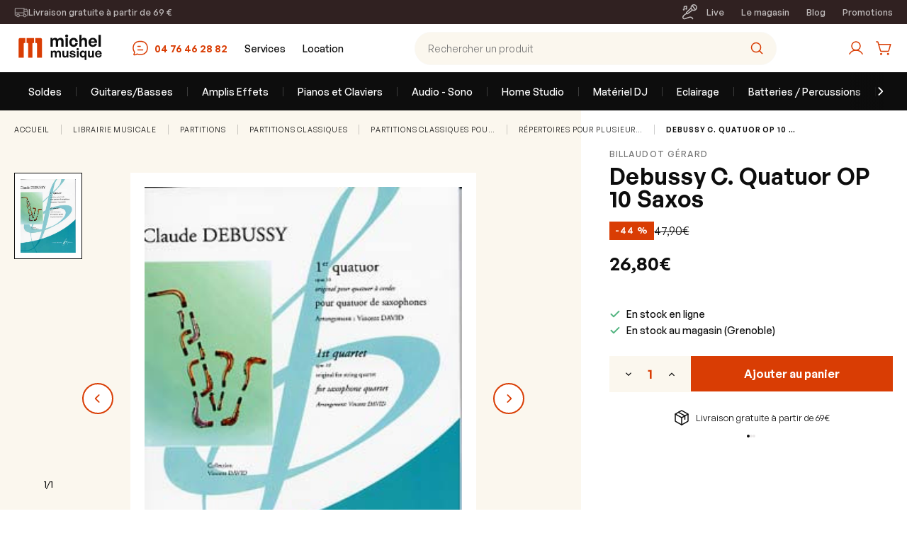

--- FILE ---
content_type: text/html; charset=UTF-8
request_url: https://www.michelmusique.fr/debussy-c-quatuor-op-10-saxos.html
body_size: 22794
content:


<!DOCTYPE html>
<html class="no-js" lang="fr">
    <head>
        <title>DEBUSSY C. QUATUOR OP 10 SAXOS</title>
        <link rel="dns-prefetch preconnect" href="https://cdn11.bigcommerce.com/s-pch1ca6nb1" crossorigin>
        <meta property="product:price:amount" content="26.8" /><meta property="product:price:currency" content="EUR" /><meta property="og:price:standard_amount" content="47.9" /><meta property="og:url" content="https://www.michelmusique.fr/debussy-c-quatuor-op-10-saxos.html" /><meta property="og:site_name" content="Michel Musique" /><link rel='canonical' href='https://www.michelmusique.fr/debussy-c-quatuor-op-10-saxos.html' /><meta name='platform' content='bigcommerce.stencil' /><meta property="og:type" content="product" />
<meta property="og:title" content="Debussy C. Quatuor OP 10 Saxos" />
<meta property="og:description" content="Retrouvez les références de guitares, piano, matériel de DJ, sonorisation ou autres instruments ! " />
<meta property="og:image" content="https://cdn11.bigcommerce.com/s-pch1ca6nb1/products/97152/images/120853/c2caddext__96845.1695225143.386.513.jpg?c=1" />
<meta property="og:availability" content="instock" />
<meta property="pinterest:richpins" content="enabled" />
        

        <!-- Google Tag Manager -->
        <script>(function(w,d,s,l,i){w[l]=w[l]||[];w[l].push({'gtm.start':
                new Date().getTime(),event:'gtm.js'});var f=d.getElementsByTagName(s)[0],
            j=d.createElement(s),dl=l!='dataLayer'?'&l='+l:'';j.async=true;j.src=
            'https://www.googletagmanager.com/gtm.js?id='+i+dl;f.parentNode.insertBefore(j,f);
        })(window,document,'script','dataLayer','GTM-5SXHKJ');</script>
        <!-- End Google Tag Manager -->

         

        <link href="https://cdn11.bigcommerce.com/s-pch1ca6nb1/product_images/favicon.JPG" rel="shortcut icon">
        <meta name="viewport" content="width=device-width, initial-scale=1">

        <script>
            document.documentElement.className = document.documentElement.className.replace('no-js', 'js');
        </script>

        <script>
    function browserSupportsAllFeatures() {
        return window.Promise
            && window.fetch
            && window.URL
            && window.URLSearchParams
            && window.WeakMap
            // object-fit support
            && ('objectFit' in document.documentElement.style);
    }

    function loadScript(src) {
        var js = document.createElement('script');
        js.src = src;
        js.onerror = function () {
            console.error('Failed to load polyfill script ' + src);
        };
        document.head.appendChild(js);
    }

    if (!browserSupportsAllFeatures()) {
        loadScript('https://cdn11.bigcommerce.com/s-pch1ca6nb1/stencil/599d2360-d28b-013e-3a5a-0ebc33e90bd1/dist/theme-bundle.polyfills.js');
    }
</script>
        <script>window.consentManagerTranslations = `{"locale":"fr","locales":{"consent_manager.data_collection_warning":"fr","consent_manager.accept_all_cookies":"fr","consent_manager.gdpr_settings":"fr","consent_manager.data_collection_preferences":"fr","consent_manager.manage_data_collection_preferences":"fr","consent_manager.use_data_by_cookies":"fr","consent_manager.data_categories_table":"fr","consent_manager.allow":"fr","consent_manager.accept":"fr","consent_manager.deny":"fr","consent_manager.dismiss":"fr","consent_manager.reject_all":"fr","consent_manager.category":"fr","consent_manager.purpose":"fr","consent_manager.functional_category":"fr","consent_manager.functional_purpose":"fr","consent_manager.analytics_category":"fr","consent_manager.analytics_purpose":"fr","consent_manager.targeting_category":"fr","consent_manager.advertising_category":"fr","consent_manager.advertising_purpose":"fr","consent_manager.essential_category":"fr","consent_manager.esential_purpose":"fr","consent_manager.yes":"fr","consent_manager.no":"fr","consent_manager.not_available":"fr","consent_manager.cancel":"fr","consent_manager.save":"fr","consent_manager.back_to_preferences":"fr","consent_manager.close_without_changes":"fr","consent_manager.unsaved_changes":"fr","consent_manager.by_using":"fr","consent_manager.agree_on_data_collection":"fr","consent_manager.change_preferences":"fr","consent_manager.cancel_dialog_title":"fr","consent_manager.privacy_policy":"fr","consent_manager.allow_category_tracking":"fr","consent_manager.disallow_category_tracking":"fr"},"translations":{"consent_manager.data_collection_warning":"Nous utilisons des cookies (et d'autres technologies similaires) pour recueillir des données afin d'améliorer votre expérience d'achat.","consent_manager.accept_all_cookies":"Accepter tous les cookies","consent_manager.gdpr_settings":"Paramètres","consent_manager.data_collection_preferences":"Préférences en matière de collecte de données sur le site Web","consent_manager.manage_data_collection_preferences":"Gérer les préférences en matière de collecte de données sur le site Web","consent_manager.use_data_by_cookies":" utilise les données recueillies par les cookies et les bibliothèques JavaScript pour améliorer votre expérience d'achat.","consent_manager.data_categories_table":"Le tableau ci-dessous précise la manière dont nous utilisons ces données par catégorie. Pour désactiver une catégorie de collecte de données, sélectionnez «Non» et enregistrez vos préférences.","consent_manager.allow":"Autoriser","consent_manager.accept":"accepter","consent_manager.deny":"Refuser","consent_manager.dismiss":"Ignorer","consent_manager.reject_all":"Tout rejeter","consent_manager.category":"Catégorie","consent_manager.purpose":"Objectif","consent_manager.functional_category":"Fonctionnel","consent_manager.functional_purpose":"Permet d'offrir des fonctionnalités avancées, telles que les vidéos et le chat en direct. Si vous refusez, les performances de l'ensemble ou d'une partie de ces fonctions risquent d'être affectées.","consent_manager.analytics_category":"Analyses","consent_manager.analytics_purpose":"Fournir des données statistiques sur l'utilisation du site, par exemple des analyses Web qui nous aideront à améliorer ce site Web en continu.","consent_manager.targeting_category":"Ciblage","consent_manager.advertising_category":"Publicité","consent_manager.advertising_purpose":"Permet de créer des profils ou de personnaliser le contenu afin d'améliorer votre expérience d'achat.","consent_manager.essential_category":"Indispensable","consent_manager.esential_purpose":"Indispensable au bon fonctionnement du site et des services demandés, mais n'exerce aucune fonction complémentaire ou secondaire.","consent_manager.yes":"Oui","consent_manager.no":"Non","consent_manager.not_available":"N/A","consent_manager.cancel":"Annuler","consent_manager.save":"Enregistrer","consent_manager.back_to_preferences":"Retour aux préférences","consent_manager.close_without_changes":"Certaines modifications apportées à vos préférences en matière de collecte de données n'ont pas été enregistrées. Voulez-vous vraiment fermer sans enregistrer ?","consent_manager.unsaved_changes":"Certaines de vos modifications n'ont pas été enregistrées","consent_manager.by_using":"En utilisant notre site Web, vous acceptez notre","consent_manager.agree_on_data_collection":"En utilisant notre site Web, vous autorisez la collecte de données conformément à notre ","consent_manager.change_preferences":"Vous pouvez modifier vos préférences à tout moment","consent_manager.cancel_dialog_title":"Voulez-vous vraiment annuler vos modifications ?","consent_manager.privacy_policy":"Politique de confidentialité","consent_manager.allow_category_tracking":"Autoriser le suivi de [CATEGORY_NAME]","consent_manager.disallow_category_tracking":"Interdire le suivi de [CATEGORY_NAME]"}}`;</script>

        <script>
            window.lazySizesConfig = window.lazySizesConfig || {};
            window.lazySizesConfig.loadMode = 1;
        </script>
        <script async src="https://cdn11.bigcommerce.com/s-pch1ca6nb1/stencil/599d2360-d28b-013e-3a5a-0ebc33e90bd1/dist/theme-bundle.head_async.js"></script>

        
        <style media="screen, print">
            @font-face {
                font-family: 'General Sans';
                font-style: normal;
                font-weight: 400;
                src: url("https://cdn11.bigcommerce.com/s-pch1ca6nb1/stencil/599d2360-d28b-013e-3a5a-0ebc33e90bd1/fonts/GeneralSans-Regular.woff2") format('woff2');
            }

            @font-face {
                font-family: 'General Sans';
                font-style: normal;
                font-weight: 500;
                src: url("https://cdn11.bigcommerce.com/s-pch1ca6nb1/stencil/599d2360-d28b-013e-3a5a-0ebc33e90bd1/fonts/GeneralSans-Medium.woff2") format('woff2');
            }

            @font-face {
                font-family: 'General Sans';
                font-style: normal;
                font-weight: 600;
                src: url("https://cdn11.bigcommerce.com/s-pch1ca6nb1/stencil/599d2360-d28b-013e-3a5a-0ebc33e90bd1/fonts/GeneralSans-Semibold.woff2") format('woff2');
            }
        </style>

        <script async src="https://cdn11.bigcommerce.com/s-pch1ca6nb1/stencil/599d2360-d28b-013e-3a5a-0ebc33e90bd1/dist/theme-bundle.font.js"></script>

        <!-- TrustBox script -->
        <script type="text/javascript" src="//widget.trustpilot.com/bootstrap/v5/tp.widget.bootstrap.min.js" async></script>
        <!-- End TrustBox script -->

        <!-- Oney -->
        <script type="text/javascript" src="https://assets.oney.io/build/loader.min.js"></script>

        <link data-stencil-stylesheet href="https://cdn11.bigcommerce.com/s-pch1ca6nb1/stencil/599d2360-d28b-013e-3a5a-0ebc33e90bd1/css/theme-63d21850-d28b-013e-e25d-5666197bd55e.css" rel="stylesheet">

        <!-- Start Tracking Code for analytics_siteverification -->

<meta name="google-site-verification" content="5sBTdfgZ4gBXGK9FnmjTmqSxbrnjrgFEHq2bsYCh5as" />

<!-- End Tracking Code for analytics_siteverification -->


<script type="text/javascript" src="https://checkout-sdk.bigcommerce.com/v1/loader.js" defer ></script>
<script src="https://www.google.com/recaptcha/api.js" async defer></script>
<script type="text/javascript">
var BCData = {"product_attributes":{"sku":"GB7881","upc":null,"mpn":null,"gtin":null,"weight":null,"base":true,"image":null,"price":{"with_tax":{"formatted":"26,80\u20ac","value":26.8,"currency":"EUR"},"tax_label":"Taxes","sale_price_with_tax":{"formatted":"26,80\u20ac","value":26.8,"currency":"EUR"},"non_sale_price_with_tax":{"formatted":"47,90\u20ac","value":47.9,"currency":"EUR"},"rrp_with_tax":{"formatted":"45,70\u20ac","value":45.7,"currency":"EUR"},"saved":{"formatted":"18,90\u20ac","value":18.9,"currency":"EUR"}},"stock":null,"instock":true,"stock_message":null,"purchasable":true,"purchasing_message":null,"call_for_price_message":null}};
</script>
<script src='https://ecommplugins-trustboxsettings.trustpilot.com/stores/pch1ca6nb1.js?settings=1706088992503' async ></script><script src='https://widget.trustpilot.com/bootstrap/v5/tp.widget.bootstrap.min.js' async ></script>
                <script type="text/javascript">
                    const trustpilot_settings = {
                        page: "product" === "default" ? "landing" : "product",
                        sku: "GB7881",
                        name: "Debussy C. Quatuor OP 10 Saxos",
                        key: "f55FtiONgCifRIVy",
                        product_id: "97152", // Needed for TrustBoxPreview
                    };
                    const createTrustBoxScript = function() {
                        const trustBoxScript = document.createElement('script');
                        trustBoxScript.async = true;
                        trustBoxScript.src = "https://ecommplugins-scripts.trustpilot.com/v2.1/js/header_bigcommerce.min.js";
                        document.head.appendChild(trustBoxScript);
                    };
                    if (BCData.product_attributes && !BCData.product_attributes.base && "sku" !== 'id') {
                        addEventListener('DOMContentLoaded', () => {
                            const endpoint = "/remote/v1/product-attributes/97152";
                            try {
                                stencilUtils.api.productAttributes.makeRequest(endpoint, "GET", {}, {}, function(err, res) {
                                    trustpilot_settings.sku = res.data["sku"];
                                    createTrustBoxScript();
                                })
                            } catch {
                                fetch(endpoint).then(function(res) {
                                    res.json().then(function(jsonRes) {
                                        trustpilot_settings.sku = jsonRes.data["sku"];
                                        createTrustBoxScript();
                                    });
                                });
                            }
                        });
                    } else {
                        createTrustBoxScript();
                    }
                </script>
            <!-- Global site tag (gtag.js) - Google Ads: AW-948065694 -->
<script async src="https://www.googletagmanager.com/gtag/js?id=AW-948065694"></script>
<script>
    window.addEventListener("load", (event) => {
        window.dataLayer = window.dataLayer || [];
        function gtag(){dataLayer.push(arguments);}
        gtag('js', new Date());

        gtag('config', 'AW-948065694');
        gtag('set', 'developer_id.dMjk3Nj', true);
    });
</script>
<!-- GA4 Code Start: View Product Content -->
<script>
  gtag('event', 'view_item', {
    send_to: 'AW-948065694',
    ecomm_pagetype: 'product',
    currency: 'EUR',
    items: [{
      id: 'GB7881',
      name: 'Debussy C. Quatuor OP 10 Saxos',
      quantity: 1,
      google_business_vertical: 'retail',
    }],
  });
</script>
<script src="https://payplug.247commerce.co.uk/js/jquery.min.js?v=1737481598"></script><script src="https://payplug.247commerce.co.uk/247c1686906387/custom_script.js?v=1737481599"></script>
 <script data-cfasync="false" src="https://microapps.bigcommerce.com/bodl-events/1.9.4/index.js" integrity="sha256-Y0tDj1qsyiKBRibKllwV0ZJ1aFlGYaHHGl/oUFoXJ7Y=" nonce="" crossorigin="anonymous"></script>
 <script data-cfasync="false" nonce="">

 (function() {
    function decodeBase64(base64) {
       const text = atob(base64);
       const length = text.length;
       const bytes = new Uint8Array(length);
       for (let i = 0; i < length; i++) {
          bytes[i] = text.charCodeAt(i);
       }
       const decoder = new TextDecoder();
       return decoder.decode(bytes);
    }
    window.bodl = JSON.parse(decodeBase64("[base64]"));
 })()

 </script>

<script nonce="">
(function () {
    var xmlHttp = new XMLHttpRequest();

    xmlHttp.open('POST', 'https://bes.gcp.data.bigcommerce.com/nobot');
    xmlHttp.setRequestHeader('Content-Type', 'application/json');
    xmlHttp.send('{"store_id":"1002856180","timezone_offset":"1.0","timestamp":"2026-01-24T21:27:02.31881400Z","visit_id":"b305dfb9-76dc-4ee2-aa73-7d9661867b6e","channel_id":1}');
})();
</script>

    </head>
    <body
        data-controller="overlay menu"
        data-page-type="product"
    >
        <svg data-src="https://cdn11.bigcommerce.com/s-pch1ca6nb1/stencil/599d2360-d28b-013e-3a5a-0ebc33e90bd1/img/icon-sprite.svg" class="icons-svg-sprite"></svg>

        <!-- Google Tag Manager (noscript) -->
        <noscript>
            <iframe src="https://www.googletagmanager.com/ns.html?id=GTM-5SXHKJ" height="0" width="0" style="display:none;visibility:hidden"></iframe>
        </noscript>
        <!-- End Google Tag Manager (noscript) -->

        <a href="#main-content" class="skip-to-main-link">Passer au contenu principal</a>
<header
    class="header"
    role="banner"
    data-controller="header"
    data-header-extended-class="header--extended"
    data-header-use-transition-class="header--transition"
    data-header-use-mobile-transition-class="header--mobile-transition"
>
    <div class="nav">
        
    <nav class="navTop " data-header-target="navTop">
    <div class="container">
        <div class="navTop-inner">
                <div class="navTop-info">
                    <svg class="navTop-infoIcon"><use xlink:href="#icon-delivery" /></svg>
                    <span>Livraison gratuite à partir de 69 €</span>
                </div>
            <div class="navTop-main">
                <a class="navTop-live" href="/live/">
                    <svg><use xlink:href="#icon-live" /></svg>
                    <span>Live</span>
                </a>
                <div class="navTop-menu">
                    <div data-content-region="nav_top_menu--global"><div data-layout-id="cc720cc0-218b-433c-9c30-d24ff892f6ca">       <div data-sub-layout-container="1dd7fa2b-8822-4cfc-bd44-94a8888f5842" data-layout-name="Layout">
    <style data-container-styling="1dd7fa2b-8822-4cfc-bd44-94a8888f5842">
        [data-sub-layout-container="1dd7fa2b-8822-4cfc-bd44-94a8888f5842"] {
            box-sizing: border-box;
            display: flex;
            flex-wrap: wrap;
            z-index: 0;
            position: relative;
            height: ;
            padding-top: 0px;
            padding-right: 0px;
            padding-bottom: 0px;
            padding-left: 0px;
            margin-top: 0px;
            margin-right: 0px;
            margin-bottom: 0px;
            margin-left: 0px;
            border-width: 0px;
            border-style: solid;
            border-color: #333333;
        }

        [data-sub-layout-container="1dd7fa2b-8822-4cfc-bd44-94a8888f5842"]:after {
            display: block;
            position: absolute;
            top: 0;
            left: 0;
            bottom: 0;
            right: 0;
            background-size: cover;
            z-index: auto;
        }
    </style>

    <div data-sub-layout="be04016d-d03a-4a43-86b3-e7930aa56419">
        <style data-column-styling="be04016d-d03a-4a43-86b3-e7930aa56419">
            [data-sub-layout="be04016d-d03a-4a43-86b3-e7930aa56419"] {
                display: flex;
                flex-direction: column;
                box-sizing: border-box;
                flex-basis: 100%;
                max-width: 100%;
                z-index: 0;
                position: relative;
                height: ;
                padding-top: 0px;
                padding-right: 10.5px;
                padding-bottom: 0px;
                padding-left: 10.5px;
                margin-top: 0px;
                margin-right: 0px;
                margin-bottom: 0px;
                margin-left: 0px;
                border-width: 0px;
                border-style: solid;
                border-color: #333333;
                justify-content: center;
            }
            [data-sub-layout="be04016d-d03a-4a43-86b3-e7930aa56419"]:after {
                display: block;
                position: absolute;
                top: 0;
                left: 0;
                bottom: 0;
                right: 0;
                background-size: cover;
                z-index: auto;
            }
            @media only screen and (max-width: 700px) {
                [data-sub-layout="be04016d-d03a-4a43-86b3-e7930aa56419"] {
                    flex-basis: 100%;
                    max-width: 100%;
                }
            }
        </style>
        <div data-widget-id="9c77da27-ae0f-4516-9c3d-b32d92797bbe" data-placement-id="03ea2bf2-5fb7-4600-b6f5-657662dbf2a6" data-placement-status="ACTIVE"><ul class="linkList">
        <li class="linkList-item">
                <span class="linkList-link" data-controller="ol" data-o="nisagam-el/">Le magasin</span>
        </li>
        <li class="linkList-item">
                <span class="linkList-link" data-controller="ol" data-o="golb/">Blog</span>
        </li>
        <li class="linkList-item">
                <a class="linkList-link" href="/promotions/">Promotions</a>
        </li>
</ul>
</div>
    </div>
</div>

</div></div>
                </div>
            </div>
        </div>
    </div>
</nav>

    <div class="navMain">
        <div class="navMain-inner">
            <nav class="navPrimary" data-header-target="navPrimary">
                <div class="navPrimary-misc">
                    <ul class="navPrimary-list">
                        <li class="navPrimary-item navPrimary-burger">
                            <button class="navPrimary-button" type="button" title="Menu" data-action="menu#open">
                                <svg><use xlink:href="#icon-burger" /></svg>
                            </button>
                        </li>
                        <li class="navPrimary-item navPrimary-logo">
                            <a class="navPrimary-link" href="https://www.michelmusique.fr/">
                                <svg class="logo" xmlns="http://www.w3.org/2000/svg" width="132" height="48" fill="none"><g clip-path="url(#a)"><g clip-path="url(#b)"><path fill="#D93D04" d="M17.504 16.814h1.38c.544 0 .986.44.986.984v19.635h5.79V17.798c0-.543.442-.984.985-.984h1.38V9.757H17.509v7.057h-.004ZM37.33 9.757h-7.537v7.057h1.38c.543 0 .985.44.985.984v19.635h7.022V11.6c0-1.02-.825-1.843-1.845-1.843h-.004ZM6.354 11.6v25.833h7.022V17.798c0-.543.441-.984.985-.984h1.38V9.757H8.203c-1.02 0-1.846.824-1.846 1.843h-.003Z"/><path fill="#0D0D0D" d="M54.378 22v-6.914c0-1.856 1.02-2.853 2.32-2.853 1.415 0 2.157 1.044 2.157 2.784V22h3.202v-6.914c0-1.856 1.044-2.853 2.32-2.853 1.415 0 2.158 1.044 2.158 2.784V22h3.201v-8.004c0-2.97-1.693-4.617-4.199-4.617-1.856 0-3.109.835-4.083 2.204-.627-1.415-1.926-2.204-3.62-2.204-1.647 0-2.807.742-3.712 1.995V9.611h-2.97V22h3.226ZM76.23 6.734c0-1.137-.882-1.949-2.158-1.949-1.253 0-2.134.812-2.134 1.95 0 1.09.881 1.902 2.134 1.902 1.276 0 2.158-.812 2.158-1.903ZM75.72 22V9.611h-3.226V22h3.225Zm8.089.232c3.318 0 5.638-2.111 6.009-5.522h-3.387c-.186 1.694-1.137 2.668-2.622 2.668-1.694 0-2.738-1.345-2.738-3.572 0-2.204 1.067-3.573 2.738-3.573 1.462 0 2.46 1.02 2.622 2.668h3.387c-.395-3.341-2.784-5.522-6.009-5.522-3.48 0-6.032 2.715-6.032 6.427 0 3.781 2.46 6.426 6.032 6.426Zm11.304-6.983c0-1.995 1.09-3.016 2.367-3.016 1.461 0 2.18 1.02 2.18 2.853V22h3.202v-8.004c0-2.993-1.717-4.617-4.2-4.617-1.623 0-2.69.72-3.549 1.856V5.342H91.89V22h3.225v-6.751Zm15.91 6.96c3.016 0 5.174-1.601 5.87-4.408h-3.202c-.371 1.23-1.322 1.925-2.737 1.925-1.648 0-2.622-1.113-2.831-3.132h8.793c.58-4.037-2.018-7.215-5.939-7.215-3.573 0-6.148 2.691-6.148 6.38 0 3.875 2.482 6.45 6.194 6.45Zm-.116-10.463c1.532 0 2.506 1.09 2.599 2.807h-5.336c.278-1.833 1.229-2.808 2.737-2.808ZM122.325 22V5.342h-3.248V22h3.248ZM54.16 37.223V31.89c0-1.431.787-2.2 1.789-2.2 1.091 0 1.664.804 1.664 2.147v5.386h2.47V31.89c0-1.431.804-2.2 1.788-2.2 1.092 0 1.665.804 1.665 2.147v5.386h2.469v-6.174c0-2.29-1.306-3.56-3.239-3.56-1.431 0-2.398.643-3.15 1.7-.482-1.092-1.484-1.7-2.79-1.7-1.271 0-2.166.572-2.864 1.538v-1.36h-2.29v9.556h2.487Zm19.788-4.026c0 1.288-.858 2.004-1.753 2.004-1.002 0-1.664-.59-1.664-1.933v-5.6h-2.488v6.083c0 2.488 1.396 3.65 3.31 3.65 1.218 0 2.273-.59 2.792-1.43v1.252h2.273v-9.556h-2.47v5.53Zm12.775.966c0-1.378-.948-2.237-2.81-2.595l-1.843-.34c-.858-.16-1.252-.394-1.252-.966 0-.608.608-.948 1.52-.948 1.057 0 1.755.572 1.844 1.503h2.38c-.18-2.058-1.825-3.329-4.223-3.329-2.38 0-3.901 1.235-3.901 3.006 0 1.486 1.038 2.434 2.756 2.738l1.718.322c.912.18 1.306.43 1.306 1.038 0 .68-.734.984-1.7.984-1.235 0-2.076-.626-2.094-1.61h-2.38c.197 2.13 1.718 3.436 4.438 3.436 2.72 0 4.24-1.235 4.24-3.24Zm4.579-8.715c0-.876-.68-1.503-1.664-1.503-.967 0-1.646.627-1.646 1.503 0 .841.68 1.468 1.646 1.468.984 0 1.664-.627 1.664-1.468Zm-.394 11.775v-9.556h-2.487v9.556h2.487Zm1.587-4.778c0 2.827 1.664 4.957 4.241 4.957 1.145 0 2.112-.483 2.828-1.414v4.688h2.469V27.667H99.76v1.396c-.751-1.002-1.79-1.575-3.024-1.575-2.577 0-4.24 2.148-4.24 4.957Zm2.56 0c0-1.79 1.02-2.756 2.236-2.756 1.217 0 2.255.949 2.255 2.756s-1.038 2.738-2.255 2.738c-1.217 0-2.237-.913-2.237-2.738Zm15.014.752c0 1.288-.859 2.004-1.754 2.004-1.002 0-1.664-.59-1.664-1.933v-5.6h-2.487v6.083c0 2.488 1.395 3.65 3.31 3.65 1.217 0 2.272-.59 2.791-1.43v1.252h2.273v-9.556h-2.469v5.53Zm8.855 4.187c2.326 0 3.99-1.235 4.527-3.4h-2.469c-.286.948-1.02 1.485-2.112 1.485-1.27 0-2.022-.859-2.183-2.416h6.782c.448-3.113-1.557-5.565-4.581-5.565-2.755 0-4.742 2.076-4.742 4.921 0 2.989 1.915 4.975 4.778 4.975Zm-.089-8.07c1.181 0 1.932.84 2.004 2.165h-4.116c.215-1.414.949-2.165 2.112-2.165Z"/></g></g><defs><clipPath id="a"><path fill="#fff" d="M0 0h132v48H0z"/></clipPath><clipPath id="b"><path fill="#fff" d="M0 .857h138V48H0z"/></clipPath></defs></svg>
                            </a>
                        </li>
                        <li class="navPrimary-item navPrimary-phone">
                            <a class="navPrimary-link" href="tel:04 76 46 28 82">
                                <svg><use xlink:href="#icon-message" /></svg>
                                <span>04 76 46 28 82</span>
                            </a>
                        </li>
                    </ul>
                </div>
                <div class="navPrimary-dynamic">
                    <div data-content-region="nav_primary_dynamic--global"><div data-layout-id="6a0219f4-d4ab-407c-bb57-5e9dd27fcca1">       <div data-sub-layout-container="8a6808ec-6aea-43c8-a799-c2a72eb38906" data-layout-name="Layout">
    <style data-container-styling="8a6808ec-6aea-43c8-a799-c2a72eb38906">
        [data-sub-layout-container="8a6808ec-6aea-43c8-a799-c2a72eb38906"] {
            box-sizing: border-box;
            display: flex;
            flex-wrap: wrap;
            z-index: 0;
            position: relative;
            height: ;
            padding-top: 0px;
            padding-right: 0px;
            padding-bottom: 0px;
            padding-left: 0px;
            margin-top: 0px;
            margin-right: 0px;
            margin-bottom: 0px;
            margin-left: 0px;
            border-width: 0px;
            border-style: solid;
            border-color: #333333;
        }

        [data-sub-layout-container="8a6808ec-6aea-43c8-a799-c2a72eb38906"]:after {
            display: block;
            position: absolute;
            top: 0;
            left: 0;
            bottom: 0;
            right: 0;
            background-size: cover;
            z-index: auto;
        }
    </style>

    <div data-sub-layout="0192a05b-fd77-4fe7-90ac-6919235db375">
        <style data-column-styling="0192a05b-fd77-4fe7-90ac-6919235db375">
            [data-sub-layout="0192a05b-fd77-4fe7-90ac-6919235db375"] {
                display: flex;
                flex-direction: column;
                box-sizing: border-box;
                flex-basis: 100%;
                max-width: 100%;
                z-index: 0;
                position: relative;
                height: ;
                padding-top: 0px;
                padding-right: 0px;
                padding-bottom: 0px;
                padding-left: 0px;
                margin-top: 0px;
                margin-right: 0px;
                margin-bottom: 0px;
                margin-left: 0px;
                border-width: 0px;
                border-style: solid;
                border-color: #333333;
                justify-content: center;
            }
            [data-sub-layout="0192a05b-fd77-4fe7-90ac-6919235db375"]:after {
                display: block;
                position: absolute;
                top: 0;
                left: 0;
                bottom: 0;
                right: 0;
                background-size: cover;
                z-index: auto;
            }
            @media only screen and (max-width: 700px) {
                [data-sub-layout="0192a05b-fd77-4fe7-90ac-6919235db375"] {
                    flex-basis: 100%;
                    max-width: 100%;
                }
            }
        </style>
        <div data-widget-id="8f9496df-75ac-4867-9ab9-7d237121c7de" data-placement-id="6999dc3a-d9e6-426b-bfce-f57989663997" data-placement-status="ACTIVE"><ul class="linkList">
        <li class="linkList-item">
                <span class="linkList-link" data-controller="ol" data-o="secivres-son/">Services</span>
        </li>
        <li class="linkList-item">
                <span class="linkList-link" data-controller="ol" data-o="noitacol/">Location</span>
        </li>
</ul>
</div>
    </div>
</div>

</div></div>
                </div>
            </nav>

            <div class="navSearch">
                <div class="navSearch-container">
                    <div class="navSearch-form" data-controller="search">
                        <input
                            class="navSearch-input"
                            name="search_query"
                            type="search"
                            placeholder="Rechercher un produit"
                            data-search-target="input"
                        />
                        <span class="navSearch-button" title="Rechercher">
                            <svg><use xlink:href="#icon-search" /></svg>
                        </span>
                    </div>
                </div>
            </div>

            <nav class="navUser">
                <ul class="navUser-list">
                    <li class="navUser-item">
                        <span class="navUser-action navUser-action--account" data-controller="ol" data-o="sutats_redro&#x3D;noitca?php.tnuocca/" title="Mon compte">
                            <svg><use xlink:href="#icon-user" /></svg>
                            <span class="is-srOnly">Mon compte</span>
                        </span>
                    </li>
                    <li class="navUser-item navUser-item--cart">
                        <a class="navUser-action"
                           href="/cart.php"
                           rel="nofollow"
                           data-cart-preview
                           data-dropdown="cart-preview-dropdown"
                           data-options="align:right"
                           aria-label="Panier avec 0 article"
                        >
                            <svg><use xlink:href="#icon-basket" /></svg>
                            <span class="is-srOnly">Panier</span>
                            <span class="countPill cart-quantity"></span>
                        </a>

                        <div class="dropdown-menu" id="cart-preview-dropdown" data-dropdown-content aria-hidden="true"></div>
                    </li>
                </ul>
            </nav>
        </div>
    </div>


</div>

    <div class="navPages-container" id="menu" data-menu data-header-target="navPages">
    <nav class="navPages">
        <div class="container">
            <div
                class="navPages-inner"
                data-controller="navigation"
                data-navigation-show-left-control-class="navPages--showLeftControl"
                data-navigation-show-right-control-class="navPages--showRightControl"
            >
                <button
                    class="navPages-control navPages-control--left"
                    type="button"
                    title="Aller à gauche du menu"
                    data-action="navigation#goLeft"
                >
                    <svg><use xlink:href="#icon-chevron-left" /></svg>
                </button>
                <div class="navPages-wrapper" data-navigation-target="wrapper">
                    <ul class="navPages-list" data-navigation-target="list">
        <li class="navPages-item">
            <a class="navPages-action"
   href="https://www.michelmusique.fr/soldes/"
   aria-label="Soldes"
>
    Soldes
</a>
        </li>
        <span class="navPages-separator"></span>
        <li class="navPages-item">
            <a class="navPages-action"
   href="https://www.michelmusique.fr/guitares-et-basses.html"
   aria-label="Guitares/Basses"
>
    Guitares/Basses
</a>
        </li>
        <span class="navPages-separator"></span>
        <li class="navPages-item">
            <a class="navPages-action"
   href="https://www.michelmusique.fr/amplis-effets.html"
   aria-label="Amplis Effets"
>
    Amplis Effets
</a>
        </li>
        <span class="navPages-separator"></span>
        <li class="navPages-item">
            <a class="navPages-action"
   href="https://www.michelmusique.fr/pianos-et-claviers/"
   aria-label="Pianos et Claviers"
>
    Pianos et Claviers
</a>
        </li>
        <span class="navPages-separator"></span>
        <li class="navPages-item">
            <a class="navPages-action"
   href="https://www.michelmusique.fr/audio-sono/"
   aria-label="Audio - Sono"
>
    Audio - Sono
</a>
        </li>
        <span class="navPages-separator"></span>
        <li class="navPages-item">
            <a class="navPages-action"
   href="https://www.michelmusique.fr/home-studio/"
   aria-label="Home Studio"
>
    Home Studio
</a>
        </li>
        <span class="navPages-separator"></span>
        <li class="navPages-item">
            <a class="navPages-action"
   href="https://www.michelmusique.fr/materiel-dj/"
   aria-label="Matériel DJ"
>
    Matériel DJ
</a>
        </li>
        <span class="navPages-separator"></span>
        <li class="navPages-item">
            <a class="navPages-action"
   href="https://www.michelmusique.fr/eclairage"
   aria-label="Eclairage"
>
    Eclairage
</a>
        </li>
        <span class="navPages-separator"></span>
        <li class="navPages-item">
            <a class="navPages-action"
   href="https://www.michelmusique.fr/batteries-percus.html"
   aria-label="Batteries / Percussions"
>
    Batteries / Percussions
</a>
        </li>
        <span class="navPages-separator"></span>
        <li class="navPages-item">
            <a class="navPages-action"
   href="https://www.michelmusique.fr/musicotherapie-meditation/"
   aria-label="Musicothérapie / Méditation"
>
    Musicothérapie / Méditation
</a>
        </li>
        <span class="navPages-separator"></span>
        <li class="navPages-item">
            <a class="navPages-action"
   href="https://www.michelmusique.fr/instrument-a-vent.html"
   aria-label="Instruments à Vent"
>
    Instruments à Vent
</a>
        </li>
        <span class="navPages-separator"></span>
        <li class="navPages-item">
            <a class="navPages-action"
   href="https://www.michelmusique.fr/librairie-musicale.html"
   aria-label="Librairie Musicale"
>
    Librairie Musicale
</a>
        </li>
        <span class="navPages-separator"></span>
        <li class="navPages-item">
            <a class="navPages-action"
   href="https://www.michelmusique.fr/violons-quatuors.html"
   aria-label="Violons Quatuors"
>
    Violons Quatuors
</a>
        </li>
        <span class="navPages-separator"></span>
        <li class="navPages-item">
            <a class="navPages-action"
   href="https://www.michelmusique.fr/coin-des-enfants-cadeaux.html"
   aria-label="Eveil Musical"
>
    Eveil Musical
</a>
        </li>
        <span class="navPages-separator"></span>
        <li class="navPages-item">
            <a class="navPages-action"
   href="https://www.michelmusique.fr/lifestyle-et-idees-cadeaux/"
   aria-label="Lifestyle et Idées Cadeaux"
>
    Lifestyle et Idées Cadeaux
</a>
        </li>
        <span class="navPages-separator"></span>
        <li class="navPages-item">
            <a class="navPages-action"
   href="https://www.michelmusique.fr/instruments-occasions/"
   aria-label="Instruments d&#x27;Occasions"
>
    Instruments d&#x27;Occasions
</a>
        </li>
        <span class="navPages-separator"></span>
        <li class="navPages-item">
            <a class="navPages-action"
   href="https://www.michelmusique.fr/promotions/"
   aria-label="Promotions"
>
    Promotions
</a>
        </li>
        <span class="navPages-separator"></span>
        <li class="navPages-item">
            <a class="navPages-action"
               href="/giftcertificates.php"
               aria-label="Chèques-cadeaux"
            >
                Chèques-cadeaux
            </a>
        </li>
</ul>
                </div>
                <button
                    class="navPages-control navPages-control--right"
                    type="button"
                    title="Aller à droite du menu"
                    data-action="navigation#goRight"
                >
                    <svg><use xlink:href="#icon-chevron-right" /></svg>
                </button>
            </div>
        </div>
    </nav>
</div>
</header>
        <main class="body" id="main-content" role="main" data-currency-code="EUR">
     
    <div class="container">
        
    <nav class="backBreadcrumbs backBreadcrumbs--mobile">
                <a class="backBreadcrumbs-link" href="https://www.michelmusique.fr/librairie-musicale/partitions/classique/saxophone/repertoire-plusieurs-saxophone.html">
                    <svg><use xlink:href="#icon-chevron-left"></use></svg>
                    <span>Répertoires pour Plusieurs Saxophones</span>
                </a>
</nav>

    <nav class="breadcrumbs " aria-label="Breadcrumb">
    <ol class="breadcrumbs-list">
                <li class="breadcrumb ">
                    <a class="breadcrumb-label"
                       href="https://www.michelmusique.fr/"
                       title="Accueil"
                       
                    >
                        <span>Accueil</span>
                    </a>
                </li>


                <li class="breadcrumb ">
                    <a class="breadcrumb-label"
                       href="https://www.michelmusique.fr/librairie-musicale.html"
                       title="Librairie Musicale"
                       
                    >
                        <span>Librairie Musicale</span>
                    </a>
                </li>


                <li class="breadcrumb ">
                    <a class="breadcrumb-label"
                       href="https://www.michelmusique.fr/librairie-musicale/partitions/"
                       title="Partitions"
                       
                    >
                        <span>Partitions</span>
                    </a>
                </li>


                <li class="breadcrumb ">
                    <a class="breadcrumb-label"
                       href="https://www.michelmusique.fr/librairie-musicale/partitions/classique.html"
                       title="Partitions Classiques"
                       
                    >
                        <span>Partitions Classiques</span>
                    </a>
                </li>


                <li class="breadcrumb ">
                    <a class="breadcrumb-label"
                       href="https://www.michelmusique.fr/librairie-musicale/partitions/classique/saxophone.html"
                       title="Partitions Classiques pour Saxophones"
                       
                    >
                        <span>Partitions Classiques pou…</span>
                    </a>
                </li>


                <li class="breadcrumb ">
                    <a class="breadcrumb-label"
                       href="https://www.michelmusique.fr/librairie-musicale/partitions/classique/saxophone/repertoire-plusieurs-saxophone.html"
                       title="Répertoires pour Plusieurs Saxophones"
                       
                    >
                        <span>Répertoires pour Plusieur…</span>
                    </a>
                </li>


                <li class="breadcrumb is-active">
                    <a class="breadcrumb-label"
                       href="https://www.michelmusique.fr/debussy-c-quatuor-op-10-saxos.html"
                       title="Debussy C. Quatuor OP 10 Saxos"
                       aria-current="page"
                    >
                        <span>Debussy C. Quatuor OP 10 …</span>
                    </a>
                </li>


    </ol>
</nav>

    <script type="application/ld+json">
    {
        "@context": "https://schema.org",
        "@type": "BreadcrumbList",
        "itemListElement":
        [
            {
                "@type": "ListItem",
                "position": 1,
                "item": {
                    "@id": "https://www.michelmusique.fr/",
                    "name": "Accueil"
                }
            },
            {
                "@type": "ListItem",
                "position": 2,
                "item": {
                    "@id": "https://www.michelmusique.fr/librairie-musicale.html",
                    "name": "Librairie Musicale"
                }
            },
            {
                "@type": "ListItem",
                "position": 3,
                "item": {
                    "@id": "https://www.michelmusique.fr/librairie-musicale/partitions/",
                    "name": "Partitions"
                }
            },
            {
                "@type": "ListItem",
                "position": 4,
                "item": {
                    "@id": "https://www.michelmusique.fr/librairie-musicale/partitions/classique.html",
                    "name": "Partitions Classiques"
                }
            },
            {
                "@type": "ListItem",
                "position": 5,
                "item": {
                    "@id": "https://www.michelmusique.fr/librairie-musicale/partitions/classique/saxophone.html",
                    "name": "Partitions Classiques pour Saxophones"
                }
            },
            {
                "@type": "ListItem",
                "position": 6,
                "item": {
                    "@id": "https://www.michelmusique.fr/librairie-musicale/partitions/classique/saxophone/repertoire-plusieurs-saxophone.html",
                    "name": "Répertoires pour Plusieurs Saxophones"
                }
            },
            {
                "@type": "ListItem",
                "position": 7,
                "item": {
                    "@id": "https://www.michelmusique.fr/debussy-c-quatuor-op-10-saxos.html",
                    "name": "Debussy C. Quatuor OP 10 Saxos"
                }
            }
        ]
    }
    </script>


    <div>
        



<div class="productView"
>


    <section class="productView-images productImages" data-controller="product-images" data-image-gallery data-image-gallery-total="1" >
        <div class="productImages-inner">
            <div class="productImages-aside">
                <div class="splide productView-thumbnails" data-product-images-target="thumbnails">
                    <div class="splide__track">
                        <ul class="productView-thumbnails-list splide__list">
                                <li class="productView-thumbnail splide__slide">
                                    <a
                                            class="productView-thumbnail-link is-active"
                                            href="https://cdn11.bigcommerce.com/s-pch1ca6nb1/images/stencil/1280x1280/products/97152/120853/c2caddext__96845.1695225143.jpg?c=1"
                                            data-image-gallery-item
                                            data-image-gallery-new-image-url="https://cdn11.bigcommerce.com/s-pch1ca6nb1/images/stencil/500x659/products/97152/120853/c2caddext__96845.1695225143.jpg?c=1"
                                            data-image-gallery-new-image-srcset="https://cdn11.bigcommerce.com/s-pch1ca6nb1/images/stencil/80w/products/97152/120853/c2caddext__96845.1695225143.jpg?c=1 80w, https://cdn11.bigcommerce.com/s-pch1ca6nb1/images/stencil/160w/products/97152/120853/c2caddext__96845.1695225143.jpg?c=1 160w, https://cdn11.bigcommerce.com/s-pch1ca6nb1/images/stencil/320w/products/97152/120853/c2caddext__96845.1695225143.jpg?c=1 320w, https://cdn11.bigcommerce.com/s-pch1ca6nb1/images/stencil/640w/products/97152/120853/c2caddext__96845.1695225143.jpg?c=1 640w, https://cdn11.bigcommerce.com/s-pch1ca6nb1/images/stencil/960w/products/97152/120853/c2caddext__96845.1695225143.jpg?c=1 960w, https://cdn11.bigcommerce.com/s-pch1ca6nb1/images/stencil/1280w/products/97152/120853/c2caddext__96845.1695225143.jpg?c=1 1280w, https://cdn11.bigcommerce.com/s-pch1ca6nb1/images/stencil/1920w/products/97152/120853/c2caddext__96845.1695225143.jpg?c=1 1920w, https://cdn11.bigcommerce.com/s-pch1ca6nb1/images/stencil/2560w/products/97152/120853/c2caddext__96845.1695225143.jpg?c=1 2560w"
                                            data-image-gallery-zoom-image-url="https://cdn11.bigcommerce.com/s-pch1ca6nb1/images/stencil/1280x1280/products/97152/120853/c2caddext__96845.1695225143.jpg?c=1"
                                            data-image-gallery-index="0"
                                    >
                                            <img src="https://cdn11.bigcommerce.com/s-pch1ca6nb1/images/stencil/50x50/products/97152/120853/c2caddext__96845.1695225143.jpg?c=1" alt="Debussy C. Quatuor OP 10 Saxos" title="Debussy C. Quatuor OP 10 Saxos" data-sizes="auto"
srcset="https://cdn11.bigcommerce.com/s-pch1ca6nb1/images/stencil/80w/products/97152/120853/c2caddext__96845.1695225143.jpg?c=1 80w, https://cdn11.bigcommerce.com/s-pch1ca6nb1/images/stencil/160w/products/97152/120853/c2caddext__96845.1695225143.jpg?c=1 160w, https://cdn11.bigcommerce.com/s-pch1ca6nb1/images/stencil/320w/products/97152/120853/c2caddext__96845.1695225143.jpg?c=1 320w, https://cdn11.bigcommerce.com/s-pch1ca6nb1/images/stencil/640w/products/97152/120853/c2caddext__96845.1695225143.jpg?c=1 640w, https://cdn11.bigcommerce.com/s-pch1ca6nb1/images/stencil/960w/products/97152/120853/c2caddext__96845.1695225143.jpg?c=1 960w, https://cdn11.bigcommerce.com/s-pch1ca6nb1/images/stencil/1280w/products/97152/120853/c2caddext__96845.1695225143.jpg?c=1 1280w, https://cdn11.bigcommerce.com/s-pch1ca6nb1/images/stencil/1920w/products/97152/120853/c2caddext__96845.1695225143.jpg?c=1 1920w, https://cdn11.bigcommerce.com/s-pch1ca6nb1/images/stencil/2560w/products/97152/120853/c2caddext__96845.1695225143.jpg?c=1 2560w"

class=""

 />
                                    </a>
                                    <script type="application/ld+json">
                                        {
                                            "@context": "https://schema.org",
                                            "@type": "ImageObject",
                                            "author": {
                                                "@type": "Organization",
                                                "name": "Michel Musique"
                                            },
                                            "contentLocation": "Grenoble, France",
                                            "contentUrl": "https://cdn11.bigcommerce.com/s-pch1ca6nb1/images/stencil/500x659/products/97152/120853/c2caddext__96845.1695225143.jpg?c=1",
                                            "description": "Debussy C. Quatuor OP 10 Saxos",
                                            "name": "Debussy C. Quatuor OP 10 Saxos"
                                        }
                                    </script>
                                </li>
                        </ul>
                    </div>
                </div>
                <div class="productView-thumbnails-misc">
                    <div class="productView-thumbnails-pagination">
                        <span class="productView-thumbnails-pagination-value" data-product-images-target="currentPage">1</span>/<span class="productView-thumbnails-pagination-value">1</span>
                    </div>
                </div>
            </div>
            <div class="productImages-main">
                <div class="productImages-carousel">
                    <button type="button" class="arrowButton productImages-control productImages-control--prev" data-image-gallery-prev>
                        <svg><use xlink:href="#icon-chevron-left"></use> </svg>
                    </button>
                    <figure class="productView-image"
                            data-image-gallery-main
                            data-zoom-image="https://cdn11.bigcommerce.com/s-pch1ca6nb1/images/stencil/1280x1280/products/97152/120853/c2caddext__96845.1695225143.jpg?c=1"
                            >
                        <div class="productView-img-container">
                                <a href="https://cdn11.bigcommerce.com/s-pch1ca6nb1/images/stencil/1280x1280/products/97152/120853/c2caddext__96845.1695225143.jpg?c=1"
                                    target="_blank">
                            <img src="https://cdn11.bigcommerce.com/s-pch1ca6nb1/images/stencil/500x659/products/97152/120853/c2caddext__96845.1695225143.jpg?c=1" alt="Debussy C. Quatuor OP 10 Saxos" title="Debussy C. Quatuor OP 10 Saxos" data-sizes="auto"
    srcset="https://cdn11.bigcommerce.com/s-pch1ca6nb1/images/stencil/80w/products/97152/120853/c2caddext__96845.1695225143.jpg?c=1"
data-srcset="https://cdn11.bigcommerce.com/s-pch1ca6nb1/images/stencil/80w/products/97152/120853/c2caddext__96845.1695225143.jpg?c=1 80w, https://cdn11.bigcommerce.com/s-pch1ca6nb1/images/stencil/160w/products/97152/120853/c2caddext__96845.1695225143.jpg?c=1 160w, https://cdn11.bigcommerce.com/s-pch1ca6nb1/images/stencil/320w/products/97152/120853/c2caddext__96845.1695225143.jpg?c=1 320w, https://cdn11.bigcommerce.com/s-pch1ca6nb1/images/stencil/640w/products/97152/120853/c2caddext__96845.1695225143.jpg?c=1 640w, https://cdn11.bigcommerce.com/s-pch1ca6nb1/images/stencil/960w/products/97152/120853/c2caddext__96845.1695225143.jpg?c=1 960w, https://cdn11.bigcommerce.com/s-pch1ca6nb1/images/stencil/1280w/products/97152/120853/c2caddext__96845.1695225143.jpg?c=1 1280w, https://cdn11.bigcommerce.com/s-pch1ca6nb1/images/stencil/1920w/products/97152/120853/c2caddext__96845.1695225143.jpg?c=1 1920w, https://cdn11.bigcommerce.com/s-pch1ca6nb1/images/stencil/2560w/products/97152/120853/c2caddext__96845.1695225143.jpg?c=1 2560w"

class="lazyload productView-image--default"

data-main-image />
                                </a>
                        </div>
                    </figure>
                    <button type="button" class="arrowButton productImages-control productImages-control--next" data-image-gallery-next>
                        <svg><use xlink:href="#icon-chevron-right"></use> </svg>
                    </button>
                </div>
            </div>
        </div>
    </section>

    <div class="productView-aside">
        <section class="productView-details product-data">
            <p class="productView-brand">
                <a href="https://www.michelmusique.fr/billaudot-gerard"><span>Billaudot gérard</span></a>
            </p>
            <div class="productView-product">
                <h1 class="productView-title">Debussy C. Quatuor OP 10 Saxos</h1>
                <div class="productView-price">
                        <div class="price-expanded">
    <div class="price-expandedHeader">
                <div class="badge badge--secondary" data-badge-type="sale">
                    <span>
        

    -44 %
</span>

                </div>

            <div class="price-section price-section--withTax non-sale-price--withTax" >
                <span data-product-non-sale-price-with-tax class="price price--non-sale">
                    47,90€
                </span>
            </div>
    </div>
    <div class="price-expandedBody">
            <div class="price-section price-section--withTax">
                <span data-product-price-with-tax class="price price--sale price--withTax">26,80€</span>
            </div>

            

    
    </div>
</div>
                </div>


                <div data-content-region="product_below_price"><div data-layout-id="d2eeb891-4212-4ec7-a7b9-d77f726fd84b">       <div data-widget-id="21493204-eec9-4e4a-b917-bc607943d4e2" data-placement-id="637bb609-d7cf-40c5-9a34-224a46b7cf34" data-placement-status="ACTIVE"><style media="screen">
  #banner-region-21493204-eec9-4e4a-b917-bc607943d4e2 {
    display: block;
    width: 100%;
    max-width: 545px;
  }
</style>

<div id="banner-region-21493204-eec9-4e4a-b917-bc607943d4e2">
  <div data-pp-message="" data-pp-style-logo-position="left" data-pp-style-logo-type="inline" data-pp-style-text-color="black" data-pp-style-text-size="12" id="paypal-commerce-proddetails-messaging-banner">
  </div>
  <script defer="" nonce="">
    (function () {
      // Price container with data-product-price-with-tax has bigger priority for product amount calculations
      const priceContainer = document.querySelector('[data-product-price-with-tax]')?.innerText
        ? document.querySelector('[data-product-price-with-tax]')
        : document.querySelector('[data-product-price-without-tax]');

      if (priceContainer) {
        renderMessageIfPossible();

        const config = {
          childList: true,    // Observe direct child elements
          subtree: true,      // Observe all descendants
          attributes: false,  // Do not observe attribute changes
        };

        const observer = new MutationObserver((mutationsList) => {
          if (mutationsList.length > 0) {
            renderMessageIfPossible();
          }
        });

        observer.observe(priceContainer, config);
      }

      function renderMessageIfPossible() {
        const amount = getPriceAmount(priceContainer.innerText)[0];

        if (amount) {
          renderMessage({ amount });
        }
      }

      function getPriceAmount(text) {
        /*
         INFO:
         - extracts a string from a pattern: [number][separator][number][separator]...
           [separator] - any symbol but a digit, including whitespaces
         */
        const pattern = /\d+(?:[^\d]\d+)+(?!\d)/g;
        const matches = text.match(pattern);
        const results = [];

        // if there are no matches
        if (!matches?.length) {
          const amount = text.replace(/[^\d]/g, '');

          if (!amount) return results;

          results.push(amount);

          return results;
        }

        matches.forEach(str => {
          const sepIndexes = [];

          for (let i = 0; i < str.length; i++) {
            // find separator index and push to array
            if (!/\d/.test(str[i])) {
              sepIndexes.push(i);
            }
          }
          if (sepIndexes.length === 0) return;
          // assume the last separator is the decimal
          const decIndex = sepIndexes[sepIndexes.length - 1];

          // cut the substr to the separator with replacing non-digit chars
          const intSubstr = str.slice(0, decIndex).replace(/[^\d]/g, '');
          // cut the substr after the separator with replacing non-digit chars
          const decSubstr = str.slice(decIndex + 1).replace(/[^\d]/g, '');

          if (!intSubstr) return;

          const amount = decSubstr ? `${intSubstr}.${decSubstr}` : intSubstr;
          // to get floating point number
          const number = parseFloat(amount);

          if (!isNaN(number)) {
            results.push(String(number));
          }
        });

        return results;
      }

      function loadScript(src, attributes) {
        return new Promise((resolve, reject) => {
          const scriptTag = document.createElement('script');

          if (attributes) {
            Object.keys(attributes)
                    .forEach(key => {
                      scriptTag.setAttribute(key, attributes[key]);
                    });
          }

          scriptTag.type = 'text/javascript';
          scriptTag.src = src;

          scriptTag.onload = () => resolve();
          scriptTag.onerror = event => {
            reject(event);
          };

          document.head.appendChild(scriptTag);
        });
      }

      function renderMessage(objectParams) {
        const paypalSdkScriptConfig = getPayPalSdkScriptConfig();

        const options = transformConfig(paypalSdkScriptConfig.options);
        const attributes = transformConfig(paypalSdkScriptConfig.attributes);

        const messageProps = { placement: 'product', ...objectParams };

        const renderPayPalMessagesComponent = (paypal) => {
          paypal.Messages(messageProps).render('#paypal-commerce-proddetails-messaging-banner');
        };

        if (options['client-id'] && options['merchant-id']) {
          if (!window.paypalMessages) {
            const paypalSdkUrl = 'https://www.paypal.com/sdk/js';
            const scriptQuery = new URLSearchParams(options).toString();
            const scriptSrc = `${paypalSdkUrl}?${scriptQuery}`;

            loadScript(scriptSrc, attributes).then(() => {
              renderPayPalMessagesComponent(window.paypalMessages);
            });
          } else {
            renderPayPalMessagesComponent(window.paypalMessages)
          }
        }
      }

      function transformConfig(config) {
        let transformedConfig = {};

        const keys = Object.keys(config);

        keys.forEach((key) => {
          const value = config[key];

          if (
                  value === undefined ||
                  value === null ||
                  value === '' ||
                  (Array.isArray(value) && value.length === 0)
          ) {
            return;
          }

          transformedConfig = {
            ...transformedConfig,
            [key]: Array.isArray(value) ? value.join(',') : value,
          };
        });

        return transformedConfig;
      }

      function getPayPalSdkScriptConfig() {
        const attributionId = 'BigCommerceInc_SP_BC_P4P';
        const currencyCode = 'EUR';
        const clientId = 'AQ3RkiNHQ53oodRlTz7z-9ETC9xQNUgOLHjVDII9sgnF19qLXJzOwShAxcFW7OT7pVEF5B9bwjIArOvE';
        const merchantId = 'JMYSAKDV5MPBU';
        const isDeveloperModeApplicable = 'false'.indexOf('true') !== -1;
        const buyerCountry = 'FR';

        return {
          options: {
            'client-id': clientId,
            'merchant-id': merchantId,
            components: ['messages'],
            currency: currencyCode,
            ...(isDeveloperModeApplicable && { 'buyer-country': buyerCountry }),
          },
          attributes: {
            'data-namespace': 'paypalMessages',
            'data-partner-attribution-id': attributionId,
          },
        };
      }
    })();
  </script>
</div>
</div>
       <div data-sub-layout-container="88436ee0-d9c2-48f2-8a51-da22e250e0c3" data-layout-name="Layout">
    <style data-container-styling="88436ee0-d9c2-48f2-8a51-da22e250e0c3">
        [data-sub-layout-container="88436ee0-d9c2-48f2-8a51-da22e250e0c3"] {
            box-sizing: border-box;
            display: flex;
            flex-wrap: wrap;
            z-index: 0;
            position: relative;
            height: ;
            padding-top: 0px;
            padding-right: 0px;
            padding-bottom: 0px;
            padding-left: 0px;
            margin-top: 0px;
            margin-right: 0px;
            margin-bottom: 0px;
            margin-left: 0px;
            border-width: 0px;
            border-style: solid;
            border-color: #333333;
        }

        [data-sub-layout-container="88436ee0-d9c2-48f2-8a51-da22e250e0c3"]:after {
            display: block;
            position: absolute;
            top: 0;
            left: 0;
            bottom: 0;
            right: 0;
            background-size: cover;
            z-index: auto;
        }
    </style>

    <div data-sub-layout="e5d83842-2531-483f-84cc-ea730a390464">
        <style data-column-styling="e5d83842-2531-483f-84cc-ea730a390464">
            [data-sub-layout="e5d83842-2531-483f-84cc-ea730a390464"] {
                display: flex;
                flex-direction: column;
                box-sizing: border-box;
                flex-basis: 100%;
                max-width: 100%;
                z-index: 0;
                position: relative;
                height: ;
                padding-top: 0px;
                padding-right: 10.5px;
                padding-bottom: 0px;
                padding-left: 10.5px;
                margin-top: 0px;
                margin-right: 0px;
                margin-bottom: 0px;
                margin-left: 0px;
                border-width: 0px;
                border-style: solid;
                border-color: #333333;
                justify-content: center;
            }
            [data-sub-layout="e5d83842-2531-483f-84cc-ea730a390464"]:after {
                display: block;
                position: absolute;
                top: 0;
                left: 0;
                bottom: 0;
                right: 0;
                background-size: cover;
                z-index: auto;
            }
            @media only screen and (max-width: 700px) {
                [data-sub-layout="e5d83842-2531-483f-84cc-ea730a390464"] {
                    flex-basis: 100%;
                    max-width: 100%;
                }
            }
        </style>
    </div>
</div>

</div></div>

                <a class="productView-rating" href="#product-reviews">
                        <div class="trustpilot-widget" data-locale="fr-FR" data-template-id="54d39695764ea907c0f34825" data-businessunit-id="4f28922d0000640005129805" data-style-height="24px" data-style-width="100%" data-theme="light" data-sku="GB7881" data-font-family="Open Sans" data-no-reviews="collapse" data-scroll-to-list="true" data-style-alignment="left">
                            <a href="https://fr.trustpilot.com/review/www.michelmusique.fr" target="_blank" rel="noopener">Trustpilot</a>
                        </div>
                </a>

                <div class="productView-stock">
                    

                                <div class="productStock">
                                    <div class="productStock-main">
                                        <svg><use xlink:href="#icon-stock-available"></use></svg>
                                        <span>En stock en ligne</span>
                                    </div>
                                </div>
                                <div class="productStock">
                                    <div class="productStock-main">
                                        <svg><use xlink:href="#icon-stock-available"></use></svg>
                                        <span>En stock au magasin (Grenoble)</span>
                                    </div>
                                        <p class="productStock-mention" data-controller="shipping-estimate"></p>
                                </div>
                </div>

                
            </div>
        </section>

        <section class="productView-details product-options">
            <div class="productView-options">
                <form class="form" method="post" action="https://www.michelmusique.fr/cart.php" enctype="multipart/form-data"
                      data-cart-item-add>
                    <input type="hidden" name="action" value="add">
                    <input type="hidden" name="product_id" value="97152"/>
                    <div data-product-option-change style="display:none;">
                        
                    </div>
                    <div class="form-field form-field--stock u-hiddenVisually">
                        <label class="form-label form-label--alternate">
                            Stock actuel :
                            <span data-product-stock></span>
                        </label>
                    </div>
                    <div id="add-to-cart-wrapper" class="add-to-cart-wrapper" >
        
         
            <div class="form-field form-field--increments">
                <label class="form-label form-label--alternate is-srOnly"
                       for="qty[]">Quantité :</label>
                <div class="form-increment form-increment--square" data-quantity-change>
                    <button class="button button--icon" data-action="dec">
                        <span class="is-srOnly">Diminuer la quantité pour Debussy C. Quatuor OP 10 Saxos</span>
                        <i class="icon" aria-hidden="true">
                            <svg>
                                <use href="#icon-keyboard-arrow-down"/>
                            </svg>
                        </i>
                    </button>
                    <input class="form-input form-input--incrementTotal"
                           id="qty[]"
                           name="qty[]"
                           type="tel"
                           value="1"
                           data-quantity-min="0"
                           data-quantity-max="0"
                           min="1"
                           pattern="[0-9]*"
                           aria-live="polite"
                    />
                    <button class="button button--icon" data-action="inc">
                        <span class="is-srOnly">Augmenter la quantité pour Debussy C. Quatuor OP 10 Saxos</span>
                        <i class="icon" aria-hidden="true">
                            <svg>
                                <use href="#icon-keyboard-arrow-up"/>
                            </svg>
                        </i>
                    </button>
                </div>
            </div>

    <div class="alertBox productAttributes-message" style="display:none">
        <div class="alertBox-column alertBox-icon">
            <icon glyph="ic-success" class="icon" aria-hidden="true"><svg xmlns="http://www.w3.org/2000/svg" width="24" height="24" viewBox="0 0 24 24"><path d="M12 2C6.48 2 2 6.48 2 12s4.48 10 10 10 10-4.48 10-10S17.52 2 12 2zm1 15h-2v-2h2v2zm0-4h-2V7h2v6z"></path></svg></icon>
        </div>
        <p class="alertBox-column alertBox-message"></p>
    </div>
        <div class="add-to-cart-buttons">
            <div class="form-action">
                <input
                        id="form-action-addToCart"
                        data-wait-message="Ajout au panier..."
                        class="button button--primary"
                        type="submit"
                        value="Ajouter au panier"
                >
                <span class="product-status-message aria-description--hidden">Ajout au panier... L&#x27;article a été ajouté</span>
            </div>
                <div class="add-to-cart-wallet-buttons" data-add-to-cart-wallet-buttons>
                                    </div>
        </div>
</div>


                </form>
            </div>

            <div class="productSticky">
    <div class="productSticky-info">
        <p class="productSticky-name">Debussy C. Quatuor OP 10 Saxos</p>
        <div class="productSticky-price">
            
        <div class="price-section price-section--withTax">
            <span data-product-price-with-tax class="price price--sale price--withTax">26,80€</span>
        </div>
        <div class="price-section price-section--withTax non-sale-price--withTax" >
            <span data-product-non-sale-price-with-tax class="price price--non-sale">
                47,90€
            </span>
        </div>
        </div>
    </div>
    <div class="productSticky-form">
        <form class="form" method="post" action="https://www.michelmusique.fr/cart.php" enctype="multipart/form-data"
              data-cart-item-add>
            <input type="hidden" name="action" value="add">
            <input type="hidden" name="product_id" value="97152"/>
            <div id="add-to-cart-wrapper" class="add-to-cart-wrapper" >

    <div class="alertBox productAttributes-message" style="display:none">
        <div class="alertBox-column alertBox-icon">
            <icon glyph="ic-success" class="icon" aria-hidden="true"><svg xmlns="http://www.w3.org/2000/svg" width="24" height="24" viewBox="0 0 24 24"><path d="M12 2C6.48 2 2 6.48 2 12s4.48 10 10 10 10-4.48 10-10S17.52 2 12 2zm1 15h-2v-2h2v2zm0-4h-2V7h2v6z"></path></svg></icon>
        </div>
        <p class="alertBox-column alertBox-message"></p>
    </div>
        <div class="add-to-cart-buttons">
            <div class="form-action">
                <input
                        id="form-action-addToCart"
                        data-wait-message="Ajout au panier..."
                        class="button button--primary"
                        type="submit"
                        value="Ajouter"
                >
                <span class="product-status-message aria-description--hidden">Ajout au panier... L&#x27;article a été ajouté</span>
            </div>
                <div class="add-to-cart-wallet-buttons" data-add-to-cart-wallet-buttons>
                                    </div>
        </div>
</div>


        </form>
    </div>
</div>
        </section>

                <section class="productView-reinsurance">
    <div class="productView-reinsurance-slider splide"  data-controller="splide" data-splide='{
                "type": "loop",
                "arrows": false,
                "perPage": 1,
                "perMove": 1,
                "autoplay": true,
                "interval": 5000
            }'>
        <div class="splide__track">
            <ul class="splide__list">
                <li class="productView-reinsurance-slide splide__slide">
                    <div class="productView-reinsurance-item">
                        <svg><use xlink:href="#icon-product-reinsurance-delivery"></use> </svg>
                        <span>Livraison gratuite à partir de 69€</span>
                    </div>
                </li>
                <li class="productView-reinsurance-slide splide__slide">
                    <div class="productView-reinsurance-item">
                        <svg><use xlink:href="#icon-product-reinsurance-return"></use> </svg>
                        <span>Retours sous 14 jours</span>
                    </div>
                </li>
                <li class="productView-reinsurance-slide splide__slide">
                    <div class="productView-reinsurance-item">
                        <svg><use xlink:href="#icon-product-reinsurance-safe"></use> </svg>
                        <span>Paiement sécurisé</span>
                    </div>
                </li>
            </ul>
        </div>
    </div>
</section>
    </div>

    <section class="productView-content">

        <div class="collapse collapse--secondary sk-collapse sk-collapse--visible" data-controller="collapse" data-collapse-visible-value="true">
            <button class="productView-collapseToggle collapse-toggle" data-action="collapse#toggle">
                <span>Description</span>
            </button>
            <div class="sk-collapse__wrapper" data-collapse-target="wrapper">
                <div class="sk-collapse__content" data-collapse-target="content">
                    <article class="productView-description">
                            <div class="productView-description" >
        <p><span style="text-decoration: underline;"><strong>PRIX NET JUSQU'A EPUISEMENT DU STOCK MAGASIN</strong></span></p>
<p><strong>1ER QUATUOR A CORDES OPUS 10 POUR 4 SAXOPHONES</strong></p>
<p><strong>AUTEUR: CLAUDE DEBUSSY 1862-1918</strong></p>
<p><strong>ARRANGEUR: VINCENT DAVID</strong></p>
<p>STYLE: Classique</p>
<p>NIVEAU: Difficile</p>
<p>COMMENTAIRE: Conducteur et parties sont fournis.</p>
    </div>


<p class="productView-subtitle">Référence</p>
<div class="productView-description">
    GB7881
</div>




                    </article>
                </div>
            </div>
        </div>


        


 
        

        
        

            


    </section>
</div>

<div id="previewModal" class="modal modal--large" data-reveal>
    <button class="modal-close"
        type="button"
        title="Fermer"
        
>
    <span class="aria-description--hidden">Fermer</span>
    <span aria-hidden="true">&#215;</span>
</button>
    <div class="modal-content"></div>
    <div class="loadingOverlay"></div>
</div>

            <div class="productReviews" id="product-reviews">
<!--    <div class="trustpilot-widget" data-locale="fr-FR" data-template-id="5717796816f630043868e2e8" data-businessunit-id="4f28922d0000640005129805" data-style-height="500px" data-style-width="100%" data-theme="light" data-sku="GB7881" data-name="Debussy C. Quatuor OP 10 Saxos " data-review-languages="fr" data-no-reviews="collapse" data-fullwidth="true">-->
<!--        <a href="https://fr.trustpilot.com/review/www.michelmusique.fr" target="_blank" rel="noopener">Trustpilot</a>-->
<!--    </div>-->
    <div class="trustpilot-widget" data-locale="fr-FR" data-template-id="60f537b5b0f1639de1fe048c" data-businessunit-id="4f28922d0000640005129805" data-style-height="320px" data-style-width="100%" data-theme="light" data-schema-type="Product" data-sku="GB7881" data-review-languages="fr" data-font-family="Open Sans" data-no-reviews="collapse">
        <a href="https://fr.trustpilot.com/review/www.michelmusique.fr" target="_blank" rel="noopener">Trustpilot</a>
    </div>
</div>

                <div class="df-carousel df-accessories df-accessories-1345"></div>

        


 
    
        <div data-content-region="product_below_content"></div>


        <div class="productRecommendations">
    <h2 class="productRecommendations-title">Les produits similaires à Debussy C. Quatuor OP 10 Saxos</h2>
    <div class="df-carousel df-similar"></div>
</div>

    </div>

    <nav class="breadcrumbs breadcrumbs--mobile" aria-label="Breadcrumb">
    <ol class="breadcrumbs-list">
                <li class="breadcrumb ">
                    <a class="breadcrumb-label"
                       href="https://www.michelmusique.fr/"
                       title="Accueil"
                       
                    >
                        <span>Accueil</span>
                    </a>
                </li>


                <li class="breadcrumb ">
                    <a class="breadcrumb-label"
                       href="https://www.michelmusique.fr/librairie-musicale.html"
                       title="Librairie Musicale"
                       
                    >
                        <span>Librairie Musicale</span>
                    </a>
                </li>


                <li class="breadcrumb ">
                    <a class="breadcrumb-label"
                       href="https://www.michelmusique.fr/librairie-musicale/partitions/"
                       title="Partitions"
                       
                    >
                        <span>Partitions</span>
                    </a>
                </li>


                <li class="breadcrumb ">
                    <a class="breadcrumb-label"
                       href="https://www.michelmusique.fr/librairie-musicale/partitions/classique.html"
                       title="Partitions Classiques"
                       
                    >
                        <span>Partitions Classiques</span>
                    </a>
                </li>


                <li class="breadcrumb ">
                    <a class="breadcrumb-label"
                       href="https://www.michelmusique.fr/librairie-musicale/partitions/classique/saxophone.html"
                       title="Partitions Classiques pour Saxophones"
                       
                    >
                        <span>Partitions Classiques pou…</span>
                    </a>
                </li>


                <li class="breadcrumb ">
                    <a class="breadcrumb-label"
                       href="https://www.michelmusique.fr/librairie-musicale/partitions/classique/saxophone/repertoire-plusieurs-saxophone.html"
                       title="Répertoires pour Plusieurs Saxophones"
                       
                    >
                        <span>Répertoires pour Plusieur…</span>
                    </a>
                </li>


                <li class="breadcrumb is-active">
                    <a class="breadcrumb-label"
                       href="https://www.michelmusique.fr/debussy-c-quatuor-op-10-saxos.html"
                       title="Debussy C. Quatuor OP 10 Saxos"
                       aria-current="page"
                    >
                        <span>Debussy C. Quatuor OP 10 …</span>
                    </a>
                </li>


    </ol>
</nav>


    
<script type="application/ld+json">
    {
        "@context": "https://schema.org/",
        "@type": "Product",
        "name": "Debussy C. Quatuor OP 10 Saxos",
        "sku": "GB7881",
        
        
        "url" : "https://www.michelmusique.fr/debussy-c-quatuor-op-10-saxos.html",
        "brand": {
            "@type": "Brand",
            "url": "https://www.michelmusique.fr/billaudot-gerard",
            "name": "Billaudot gérard"
        },
        "description": "PRIX NET JUSQU&#x27;A EPUISEMENT DU STOCK MAGASIN
1ER QUATUOR A CORDES OPUS 10 POUR 4 SAXOPHONES
AUTEUR: CLAUDE DEBUSSY 1862-1918
ARRANGEUR: VINCENT DAVID
STYLE: Classique
NIVEAU: Difficile
COMMENTAIRE: Conducteur et parties sont fournis.",
        "image": "https://cdn11.bigcommerce.com/s-pch1ca6nb1/images/stencil/1280x1280/products/97152/120853/c2caddext__96845.1695225143.jpg?c=1",
        "offers": {
            "@type": "Offer",
            "priceCurrency": "EUR",
            "price": "26.8",
            "itemCondition" : "https://schema.org/NewCondition",
            "availability" : "https://schema.org/InStock",
            "url" : "https://www.michelmusique.fr/debussy-c-quatuor-op-10-saxos.html",
            "priceValidUntil": "2027-01-24"
        }
    }
</script>


    </div>
     
    <div id="modal" class="modal" data-reveal data-prevent-quick-search-close>
    <button class="modal-close"
        type="button"
        title="Fermer"
        
>
    <span class="aria-description--hidden">Fermer</span>
    <span aria-hidden="true">&#215;</span>
</button>
    <div id="modal-content" class="modal-content"></div>
    <div class="loadingOverlay"></div>
</div>
    <div id="alert-modal" class="modal modal--alert modal--small" data-reveal data-prevent-quick-search-close>
    <div class="alert-icon error-icon">
        <span class="icon-content">
            <span class="line line-left"></span>
            <span class="line line-right"></span>
        </span>
    </div>

    <div class="alert-icon warning-icon">
        <div class="icon-content">!</div>
    </div>

    <div class="modal-content"></div>

    <div class="button-container">
        <button type="button" class="confirm button" data-reveal-close>OK</button>
        <button type="button" class="cancel button" data-reveal-close>Annuler</button>
    </div>
</div>
</main>
        <footer class="footer" role="contentinfo">
    <span class="footer-title-sr-only">Début du pied de page</span>
    <div class="footerReinsurance">
    <div class="container">
        <div class="footerReinsurance-inner">
            <div class="footerReinsurance-list">
                <div class="footerReinsurance-item">
                    <div class="footerReinsurance-icon">
                        <svg><use xlink:href="#icon-footer-reinsurance-multiple" /></svg>
                    </div>
                    <div class="footerReinsurance-content">
                        <span class="footerReinsurance-title">Paiement en plusieurs fois</span>
                        <span class="footerReinsurance-text">réglez en 3 ou 4X sans frais</span>
                    </div>
                </div>
                <div class="footerReinsurance-item">
                    <div class="footerReinsurance-icon">
                        <svg><use xlink:href="#icon-footer-reinsurance-guarantee" /></svg>
                    </div>
                    <div class="footerReinsurance-content">
                        <span class="footerReinsurance-title">Garantie 2 ans minimum</span>
                        <span class="footerReinsurance-text">jusqu'à 10 ans de garantie</span>
                    </div>
                </div>
                <div class="footerReinsurance-item">
                    <div class="footerReinsurance-icon">
                        <svg><use xlink:href="#icon-footer-reinsurance-quick" /></svg>
                    </div>
                    <div class="footerReinsurance-content">
                        <span class="footerReinsurance-title">Livraison 24/48h</span>
                        <span class="footerReinsurance-text">pour les produits en stock</span>
                    </div>
                </div>
                <div class="footerReinsurance-item">
                    <div class="footerReinsurance-icon">
                        <svg><use xlink:href="#icon-footer-reinsurance-package" /></svg>
                    </div>
                    <div class="footerReinsurance-content">
                        <span class="footerReinsurance-title">Livraison gratuite</span>
                        <span class="footerReinsurance-text">à partir de 69 €</span>
                    </div>
                </div>
            </div>
        </div>
    </div>
</div>
    <div class="footerMain">
        <div class="container">
            <div class="footerMain-inner">
                <section class="footerMain-grid">
                    <article class="footerMain-col footerMain-col--small" data-section-type="storeInfo">
                        <p class="footer-info-heading">Contact et SAV</p>
                        <address class="footerMain-address">19 boulevard Gambetta, <br>
38000 Grenoble</address>
                        <div data-content-region="footer_opening--global"><div data-layout-id="d29ec509-1300-4f10-9b0e-0cad931bc956">       <div data-sub-layout-container="f479dcf7-6a6f-4859-b4d1-1fc635d07a3d" data-layout-name="Layout">
    <style data-container-styling="f479dcf7-6a6f-4859-b4d1-1fc635d07a3d">
        [data-sub-layout-container="f479dcf7-6a6f-4859-b4d1-1fc635d07a3d"] {
            box-sizing: border-box;
            display: flex;
            flex-wrap: wrap;
            z-index: 0;
            position: relative;
            height: ;
            padding-top: 0px;
            padding-right: 0px;
            padding-bottom: 0px;
            padding-left: 0px;
            margin-top: 0px;
            margin-right: 0px;
            margin-bottom: 0px;
            margin-left: 0px;
            border-width: 0px;
            border-style: solid;
            border-color: #333333;
        }

        [data-sub-layout-container="f479dcf7-6a6f-4859-b4d1-1fc635d07a3d"]:after {
            display: block;
            position: absolute;
            top: 0;
            left: 0;
            bottom: 0;
            right: 0;
            background-size: cover;
            z-index: auto;
        }
    </style>

    <div data-sub-layout="1b52546a-1134-449e-8569-2ffe40a1a3bf">
        <style data-column-styling="1b52546a-1134-449e-8569-2ffe40a1a3bf">
            [data-sub-layout="1b52546a-1134-449e-8569-2ffe40a1a3bf"] {
                display: flex;
                flex-direction: column;
                box-sizing: border-box;
                flex-basis: 100%;
                max-width: 100%;
                z-index: 0;
                position: relative;
                height: ;
                padding-top: 0px;
                padding-right: 10.5px;
                padding-bottom: 0px;
                padding-left: 10.5px;
                margin-top: 0px;
                margin-right: 0px;
                margin-bottom: 0px;
                margin-left: 0px;
                border-width: 0px;
                border-style: solid;
                border-color: #333333;
                justify-content: center;
            }
            [data-sub-layout="1b52546a-1134-449e-8569-2ffe40a1a3bf"]:after {
                display: block;
                position: absolute;
                top: 0;
                left: 0;
                bottom: 0;
                right: 0;
                background-size: cover;
                z-index: auto;
            }
            @media only screen and (max-width: 700px) {
                [data-sub-layout="1b52546a-1134-449e-8569-2ffe40a1a3bf"] {
                    flex-basis: 100%;
                    max-width: 100%;
                }
            }
        </style>
        <div data-widget-id="61461248-b5e3-42bc-89e3-04a516164a08" data-placement-id="b7a876ce-c317-4092-99db-01f24866d088" data-placement-status="ACTIVE"><style>
    .sd-simple-text-61461248-b5e3-42bc-89e3-04a516164a08 {
      padding-top: 0px;
      padding-right: 0px;
      padding-bottom: 0px;
      padding-left: 0px;

      margin-top: 0px;
      margin-right: 0px;
      margin-bottom: 0px;
      margin-left: 0px;

    }

    .sd-simple-text-61461248-b5e3-42bc-89e3-04a516164a08 * {
      margin: 0;
      padding: 0;

        color: #333333;
        font-family: inherit;
        font-weight: 300;
        font-size: 14px;
        min-height: 14px;

    }

    .sd-simple-text-61461248-b5e3-42bc-89e3-04a516164a08 {
        text-align: left;
    }

    #sd-simple-text-editable-61461248-b5e3-42bc-89e3-04a516164a08 {
      min-width: 14px;
      line-height: 1.5;
      display: inline-block;
    }

    #sd-simple-text-editable-61461248-b5e3-42bc-89e3-04a516164a08[data-edit-mode="true"]:hover,
    #sd-simple-text-editable-61461248-b5e3-42bc-89e3-04a516164a08[data-edit-mode="true"]:active,
    #sd-simple-text-editable-61461248-b5e3-42bc-89e3-04a516164a08[data-edit-mode="true"]:focus {
      outline: 1px dashed #3C64F4;
    }

    #sd-simple-text-editable-61461248-b5e3-42bc-89e3-04a516164a08 strong,
    #sd-simple-text-editable-61461248-b5e3-42bc-89e3-04a516164a08 strong * {
      font-weight: bold;
    }

    #sd-simple-text-editable-61461248-b5e3-42bc-89e3-04a516164a08 a {
      color: inherit;
    }

    @supports (color: color-mix(in srgb, #000 50%, #fff 50%)) {
      #sd-simple-text-editable-61461248-b5e3-42bc-89e3-04a516164a08 a:hover,
      #sd-simple-text-editable-61461248-b5e3-42bc-89e3-04a516164a08 a:active,
      #sd-simple-text-editable-61461248-b5e3-42bc-89e3-04a516164a08 a:focus {
        color: color-mix(in srgb, currentColor 68%, white 32%);
      }
    }

    @supports not (color: color-mix(in srgb, #000 50%, #fff 50%)) {
      #sd-simple-text-editable-61461248-b5e3-42bc-89e3-04a516164a08 a:hover,
      #sd-simple-text-editable-61461248-b5e3-42bc-89e3-04a516164a08 a:active,
      #sd-simple-text-editable-61461248-b5e3-42bc-89e3-04a516164a08 a:focus {
        filter: brightness(2);
      }
    }
</style>

<div class="sd-simple-text-61461248-b5e3-42bc-89e3-04a516164a08 ">
  <div id="sd-simple-text-editable-61461248-b5e3-42bc-89e3-04a516164a08" data-edit-mode="">
    <p>Mardi, mercredi et samedi :&nbsp;</p>
<p>10h00-12h30 / 13h30-19h00</p>
<p>Jeudi et vendredi :</p>
<p>10h00-12h30 / 14h00-19h00</p>
  </div>
</div>

</div>
    </div>
</div>

</div></div>
                            <a class="footerMain-phone" href="tel:04 76 46 28 82">
                                <svg><use xlink:href="#icon-message"></use> </svg>
                                <span>04 76 46 28 82</span>
                            </a>
                    </article>

                    <article class="footerMain-col footerMain-col--small">
                        <p class="footer-info-heading">Michel Musique</p>
                        <div data-content-region="footer_menu_about--global"><div data-layout-id="9dcbb3a2-aba5-4382-a1a5-8eadd4e45c07">       <div data-sub-layout-container="058610d3-93c9-4c3e-bf45-3f85b785c814" data-layout-name="Layout">
    <style data-container-styling="058610d3-93c9-4c3e-bf45-3f85b785c814">
        [data-sub-layout-container="058610d3-93c9-4c3e-bf45-3f85b785c814"] {
            box-sizing: border-box;
            display: flex;
            flex-wrap: wrap;
            z-index: 0;
            position: relative;
            height: ;
            padding-top: 0px;
            padding-right: 0px;
            padding-bottom: 0px;
            padding-left: 0px;
            margin-top: 0px;
            margin-right: 0px;
            margin-bottom: 0px;
            margin-left: 0px;
            border-width: 0px;
            border-style: solid;
            border-color: #333333;
        }

        [data-sub-layout-container="058610d3-93c9-4c3e-bf45-3f85b785c814"]:after {
            display: block;
            position: absolute;
            top: 0;
            left: 0;
            bottom: 0;
            right: 0;
            background-size: cover;
            z-index: auto;
        }
    </style>

    <div data-sub-layout="fb40e44f-f0d8-4f86-a3de-2e6218a71f27">
        <style data-column-styling="fb40e44f-f0d8-4f86-a3de-2e6218a71f27">
            [data-sub-layout="fb40e44f-f0d8-4f86-a3de-2e6218a71f27"] {
                display: flex;
                flex-direction: column;
                box-sizing: border-box;
                flex-basis: 100%;
                max-width: 100%;
                z-index: 0;
                position: relative;
                height: ;
                padding-top: 0px;
                padding-right: 10.5px;
                padding-bottom: 0px;
                padding-left: 10.5px;
                margin-top: 0px;
                margin-right: 0px;
                margin-bottom: 0px;
                margin-left: 0px;
                border-width: 0px;
                border-style: solid;
                border-color: #333333;
                justify-content: center;
            }
            [data-sub-layout="fb40e44f-f0d8-4f86-a3de-2e6218a71f27"]:after {
                display: block;
                position: absolute;
                top: 0;
                left: 0;
                bottom: 0;
                right: 0;
                background-size: cover;
                z-index: auto;
            }
            @media only screen and (max-width: 700px) {
                [data-sub-layout="fb40e44f-f0d8-4f86-a3de-2e6218a71f27"] {
                    flex-basis: 100%;
                    max-width: 100%;
                }
            }
        </style>
        <div data-widget-id="3c648c85-ddb9-45a4-bc38-9537f02c9952" data-placement-id="b9607670-a403-4eca-82ca-254215f59937" data-placement-status="ACTIVE"><ul class="linkList">
        <li class="linkList-item">
                <span class="linkList-link" data-controller="ol" data-o="eriotsih-erton/">Notre histoire / à propos</span>
        </li>
        <li class="linkList-item">
                <span class="linkList-link" data-controller="ol" data-o="nisagam-el/">Le magasin</span>
        </li>
        <li class="linkList-item">
                <span class="linkList-link" data-controller="ol" data-o="golb/">Blog</span>
        </li>
        <li class="linkList-item">
                <span class="linkList-link" data-controller="ol" data-o="tpecnoc-el/">Michel Musique Live</span>
        </li>
        <li class="linkList-item">
                <span class="linkList-link" data-controller="ol" data-o="evil/">Programmation musicale</span>
        </li>
        <li class="linkList-item">
                <span class="linkList-link" data-controller="ol" data-o="retcatnoc-suon/">Contactez-nous</span>
        </li>
        <li class="linkList-item">
                <a class="linkList-link" href="/recrutement" target="_blank">Offres d'emplois</a>
        </li>
</ul>
</div>
    </div>
</div>

</div></div>
                    </article>

                    <article class="footerMain-col footerMain-col--small">
                        <p class="footer-info-heading">Les services Michel Musique</p>
                        <div data-content-region="footer_menu_services--global"><div data-layout-id="27cc7994-bb6e-498d-8fe4-bdb9c7b6096a">       <div data-sub-layout-container="8a7742c1-88cf-49fe-acd7-b08ed1f51125" data-layout-name="Layout">
    <style data-container-styling="8a7742c1-88cf-49fe-acd7-b08ed1f51125">
        [data-sub-layout-container="8a7742c1-88cf-49fe-acd7-b08ed1f51125"] {
            box-sizing: border-box;
            display: flex;
            flex-wrap: wrap;
            z-index: 0;
            position: relative;
            height: ;
            padding-top: 0px;
            padding-right: 0px;
            padding-bottom: 0px;
            padding-left: 0px;
            margin-top: 0px;
            margin-right: 0px;
            margin-bottom: 0px;
            margin-left: 0px;
            border-width: 0px;
            border-style: solid;
            border-color: #333333;
        }

        [data-sub-layout-container="8a7742c1-88cf-49fe-acd7-b08ed1f51125"]:after {
            display: block;
            position: absolute;
            top: 0;
            left: 0;
            bottom: 0;
            right: 0;
            background-size: cover;
            z-index: auto;
        }
    </style>

    <div data-sub-layout="f8ebef47-3a97-4d17-abcf-ca9de3e6b59e">
        <style data-column-styling="f8ebef47-3a97-4d17-abcf-ca9de3e6b59e">
            [data-sub-layout="f8ebef47-3a97-4d17-abcf-ca9de3e6b59e"] {
                display: flex;
                flex-direction: column;
                box-sizing: border-box;
                flex-basis: 100%;
                max-width: 100%;
                z-index: 0;
                position: relative;
                height: ;
                padding-top: 0px;
                padding-right: 10.5px;
                padding-bottom: 0px;
                padding-left: 10.5px;
                margin-top: 0px;
                margin-right: 0px;
                margin-bottom: 0px;
                margin-left: 0px;
                border-width: 0px;
                border-style: solid;
                border-color: #333333;
                justify-content: center;
            }
            [data-sub-layout="f8ebef47-3a97-4d17-abcf-ca9de3e6b59e"]:after {
                display: block;
                position: absolute;
                top: 0;
                left: 0;
                bottom: 0;
                right: 0;
                background-size: cover;
                z-index: auto;
            }
            @media only screen and (max-width: 700px) {
                [data-sub-layout="f8ebef47-3a97-4d17-abcf-ca9de3e6b59e"] {
                    flex-basis: 100%;
                    max-width: 100%;
                }
            }
        </style>
        <div data-widget-id="974b29ef-0d3a-4e54-b266-80880604fcef" data-placement-id="66d5816c-22a7-4ee8-8f42-0e259ad4d017" data-placement-status="ACTIVE"><ul class="linkList">
        <li class="linkList-item">
                <a class="linkList-link" href="">Réparation et accord piano</a>
        </li>
        <li class="linkList-item">
                <a class="linkList-link" href="/nos-services">SAV Electronique sur place</a>
        </li>
        <li class="linkList-item">
                <a class="linkList-link" href="/nos-services">Maintenance guitare</a>
        </li>
        <li class="linkList-item">
                <a class="linkList-link" href="/nos-services">Atelier instruments à vent</a>
        </li>
        <li class="linkList-item">
                <a class="linkList-link" href="/location">Location instruments et matériel</a>
        </li>
        <li class="linkList-item">
                <span class="linkList-link" data-controller="ol" data-o="/snoisaccod-stnemurtsni/">Occasions vérifiées et contrôlées</span>
        </li>
</ul>
</div>
    </div>
</div>

</div></div>
                    </article>

                    <article class="footerMain-col footerMain-col--large" data-section-type="newsletterSubscription">
                        <p class="footer-info-heading">Ne ratez rien !</p>
                            <p>Soyez les premiers informés des nouveaux produits, contenus, offres exclusives et programmation du magasin.</p>

<form
    class="form newsletterForm"
    action="/subscribe.php"
    method="post"
    data-controller="newsletter"
    data-action="submit->newsletter#submit:prevent"
>
    <fieldset class="form-fieldset">
        <input type="hidden" name="action" value="subscribe">
        <input type="hidden" name="nl_first_name" value="bc">
        <input type="hidden" name="check" value="1">
        <div class="form-field">
            <label class="form-label is-srOnly" for="nl_email">Adresse e-mail</label>
            <div class="newsletterForm-inner">
                <input class="form-input"
                       id="nl_email"
                       name="nl_email"
                       type="email"
                       value=""
                       placeholder="Votre adresse e-mail"
                       aria-describedby="alertBox-message-text"
                       aria-required="true"
                       required
                >
                <input class="button button--primary"
                       type="submit"
                       value="S&#x27;inscrire"
                >
            </div>
        </div>
    </fieldset>
</form>
                            <ul class="socialLinks socialLinks--alt">
            <li class="socialLinks-item">
                <span
                   class="icon icon--facebook"
                   data-controller="ol"
                   data-o="RF_rf&#x3D;elacol?/euqisuMlehciM/moc.koobecaf.www//:sptth"
                   target="_blank"
                   rel="noopener"
                   title='Facebook'
                >
                    <span class="aria-description--hidden">Facebook</span>
                    <svg>
                        <use href="#icon-facebook"/>
                    </svg>
                </span>
            </li>
            <li class="socialLinks-item">
                <span
                   class="icon icon--youtube"
                   data-controller="ol"
                   data-o="AhmWWkzCeF5iIQTfGrIBvZCU/lennahc/moc.ebutuoy.www//:sptth"
                   target="_blank"
                   rel="noopener"
                   title='Youtube'
                >
                    <span class="aria-description--hidden">Youtube</span>
                    <svg>
                        <use href="#icon-youtube"/>
                    </svg>
                </span>
            </li>
            <li class="socialLinks-item">
                <span
                   class="icon icon--instagram"
                   data-controller="ol"
                   data-o="rf&#x3D;lh?/83euqisumlehcim/moc.margatsni.www//:sptth"
                   target="_blank"
                   rel="noopener"
                   title='Instagram'
                >
                    <span class="aria-description--hidden">Instagram</span>
                    <svg>
                        <use href="#icon-instagram"/>
                    </svg>
                </span>
            </li>
            <li class="socialLinks-item">
                <span
                   class="icon icon--stumbleupon"
                   data-controller="ol"
                   data-o="rf&#x3D;gnal?euqisum_lehcim@/moc.kotkit.www//:sptth"
                   target="_blank"
                   rel="noopener"
                   title='TikTok'
                >
                    <span class="aria-description--hidden">TikTok</span>
                    <svg>
                        <use href="#icon-stumbleupon"/>
                    </svg>
                </span>
            </li>
    </ul>
                    </article>
                </section>
                    <div class="footer-payment-icons">
        <span class="footer-payment-icon">
            <svg viewBox="0 0 61 44"><use href="#icon-logo-cb"></use></svg>
        </span>
        <span class="footer-payment-icon">
            <svg viewBox="0 0 108 44"><use href="#icon-logo-paypal"></use></svg>
        </span>
        <span class="footer-payment-icon">
            <svg viewBox="0 0 64 44"><use href="#icon-logo-visa"></use></svg>
        </span>
        <span class="footer-payment-icon">
            <svg viewBox="0 0 55 44"><use href="#icon-logo-mastercard"></use></svg>
        </span>
        <span class="footer-payment-icon">
            <svg viewBox="0 0 119 44"><use href="#icon-logo-societe-generale"></use></svg>
        </span>
        <span class="footer-payment-icon">
            <svg viewBox="0 0 119 44"><use href="#icon-logo-oney"></use></svg>
        </span>
    </div>
            </div>
        </div>
    </div>
    <div class="footerBottom">
    <div class="container">
        <div class="footerBottom-inner">
            <ul class="linkList">
                <li class="linkList-item">
                        <span class="linkList-link" data-controller="ol" data-o="etnev-ed-selareneg-snoitidnoc/">Conditions générales de vente</span>
                </li>
                <li class="linkList-item">
                        <span class="linkList-link" data-controller="ol" data-o="selagel-snoitnem/">Nos mentions légales</span>
                </li>
                <li class="linkList-item">
                        <span class="linkList-link" data-controller="ol" data-o="seikooc/">Cookies</span>
                </li>
            </ul>
        </div>
    </div>
</div>
    <div data-content-region="ssl_site_seal--global"></div>
</footer>

        <div class="mobileMenu">
    <div class="mobileMenu-inner">
        <div class="mobileMenu-header">
            <div class="mobileMenu-actions">
                <button class="mobileMenu-close" type="button" title="Fermer le menu" data-action="menu#close">
                    <svg><use xlink:href="#icon-close" /></svg>
                </button>
            </div>
            <nav class="mobileMenu-headerNav">

                <div data-content-region="nav_primary_dynamic--global"><div data-layout-id="6a0219f4-d4ab-407c-bb57-5e9dd27fcca1">       <div data-sub-layout-container="8a6808ec-6aea-43c8-a799-c2a72eb38906" data-layout-name="Layout">
    <style data-container-styling="8a6808ec-6aea-43c8-a799-c2a72eb38906">
        [data-sub-layout-container="8a6808ec-6aea-43c8-a799-c2a72eb38906"] {
            box-sizing: border-box;
            display: flex;
            flex-wrap: wrap;
            z-index: 0;
            position: relative;
            height: ;
            padding-top: 0px;
            padding-right: 0px;
            padding-bottom: 0px;
            padding-left: 0px;
            margin-top: 0px;
            margin-right: 0px;
            margin-bottom: 0px;
            margin-left: 0px;
            border-width: 0px;
            border-style: solid;
            border-color: #333333;
        }

        [data-sub-layout-container="8a6808ec-6aea-43c8-a799-c2a72eb38906"]:after {
            display: block;
            position: absolute;
            top: 0;
            left: 0;
            bottom: 0;
            right: 0;
            background-size: cover;
            z-index: auto;
        }
    </style>

    <div data-sub-layout="0192a05b-fd77-4fe7-90ac-6919235db375">
        <style data-column-styling="0192a05b-fd77-4fe7-90ac-6919235db375">
            [data-sub-layout="0192a05b-fd77-4fe7-90ac-6919235db375"] {
                display: flex;
                flex-direction: column;
                box-sizing: border-box;
                flex-basis: 100%;
                max-width: 100%;
                z-index: 0;
                position: relative;
                height: ;
                padding-top: 0px;
                padding-right: 0px;
                padding-bottom: 0px;
                padding-left: 0px;
                margin-top: 0px;
                margin-right: 0px;
                margin-bottom: 0px;
                margin-left: 0px;
                border-width: 0px;
                border-style: solid;
                border-color: #333333;
                justify-content: center;
            }
            [data-sub-layout="0192a05b-fd77-4fe7-90ac-6919235db375"]:after {
                display: block;
                position: absolute;
                top: 0;
                left: 0;
                bottom: 0;
                right: 0;
                background-size: cover;
                z-index: auto;
            }
            @media only screen and (max-width: 700px) {
                [data-sub-layout="0192a05b-fd77-4fe7-90ac-6919235db375"] {
                    flex-basis: 100%;
                    max-width: 100%;
                }
            }
        </style>
        <div data-widget-id="8f9496df-75ac-4867-9ab9-7d237121c7de" data-placement-id="6999dc3a-d9e6-426b-bfce-f57989663997" data-placement-status="ACTIVE"><ul class="linkList">
        <li class="linkList-item">
                <span class="linkList-link" data-controller="ol" data-o="secivres-son/">Services</span>
        </li>
        <li class="linkList-item">
                <span class="linkList-link" data-controller="ol" data-o="noitacol/">Location</span>
        </li>
</ul>
</div>
    </div>
</div>

</div></div>
                    <a class="mobileMenu-phone" href="tel:04 76 46 28 82">
                        <svg><use xlink:href="#icon-message" /></svg>
                        <span>04 76 46 28 82</span>
                    </a>
            </nav>
        </div>
        <div class="mobileMenu-body">
            <nav class="mobileMenu-nav">
                <ul class="navPages-list" data-navigation-target="list">
        <li class="navPages-item">
            <a class="navPages-action"
   href="https://www.michelmusique.fr/soldes/"
   aria-label="Soldes"
>
    Soldes
</a>
        </li>
        <span class="navPages-separator"></span>
        <li class="navPages-item">
            <a class="navPages-action"
   href="https://www.michelmusique.fr/guitares-et-basses.html"
   aria-label="Guitares/Basses"
>
    Guitares/Basses
</a>
        </li>
        <span class="navPages-separator"></span>
        <li class="navPages-item">
            <a class="navPages-action"
   href="https://www.michelmusique.fr/amplis-effets.html"
   aria-label="Amplis Effets"
>
    Amplis Effets
</a>
        </li>
        <span class="navPages-separator"></span>
        <li class="navPages-item">
            <a class="navPages-action"
   href="https://www.michelmusique.fr/pianos-et-claviers/"
   aria-label="Pianos et Claviers"
>
    Pianos et Claviers
</a>
        </li>
        <span class="navPages-separator"></span>
        <li class="navPages-item">
            <a class="navPages-action"
   href="https://www.michelmusique.fr/audio-sono/"
   aria-label="Audio - Sono"
>
    Audio - Sono
</a>
        </li>
        <span class="navPages-separator"></span>
        <li class="navPages-item">
            <a class="navPages-action"
   href="https://www.michelmusique.fr/home-studio/"
   aria-label="Home Studio"
>
    Home Studio
</a>
        </li>
        <span class="navPages-separator"></span>
        <li class="navPages-item">
            <a class="navPages-action"
   href="https://www.michelmusique.fr/materiel-dj/"
   aria-label="Matériel DJ"
>
    Matériel DJ
</a>
        </li>
        <span class="navPages-separator"></span>
        <li class="navPages-item">
            <a class="navPages-action"
   href="https://www.michelmusique.fr/eclairage"
   aria-label="Eclairage"
>
    Eclairage
</a>
        </li>
        <span class="navPages-separator"></span>
        <li class="navPages-item">
            <a class="navPages-action"
   href="https://www.michelmusique.fr/batteries-percus.html"
   aria-label="Batteries / Percussions"
>
    Batteries / Percussions
</a>
        </li>
        <span class="navPages-separator"></span>
        <li class="navPages-item">
            <a class="navPages-action"
   href="https://www.michelmusique.fr/musicotherapie-meditation/"
   aria-label="Musicothérapie / Méditation"
>
    Musicothérapie / Méditation
</a>
        </li>
        <span class="navPages-separator"></span>
        <li class="navPages-item">
            <a class="navPages-action"
   href="https://www.michelmusique.fr/instrument-a-vent.html"
   aria-label="Instruments à Vent"
>
    Instruments à Vent
</a>
        </li>
        <span class="navPages-separator"></span>
        <li class="navPages-item">
            <a class="navPages-action"
   href="https://www.michelmusique.fr/librairie-musicale.html"
   aria-label="Librairie Musicale"
>
    Librairie Musicale
</a>
        </li>
        <span class="navPages-separator"></span>
        <li class="navPages-item">
            <a class="navPages-action"
   href="https://www.michelmusique.fr/violons-quatuors.html"
   aria-label="Violons Quatuors"
>
    Violons Quatuors
</a>
        </li>
        <span class="navPages-separator"></span>
        <li class="navPages-item">
            <a class="navPages-action"
   href="https://www.michelmusique.fr/coin-des-enfants-cadeaux.html"
   aria-label="Eveil Musical"
>
    Eveil Musical
</a>
        </li>
        <span class="navPages-separator"></span>
        <li class="navPages-item">
            <a class="navPages-action"
   href="https://www.michelmusique.fr/lifestyle-et-idees-cadeaux/"
   aria-label="Lifestyle et Idées Cadeaux"
>
    Lifestyle et Idées Cadeaux
</a>
        </li>
        <span class="navPages-separator"></span>
        <li class="navPages-item">
            <a class="navPages-action"
   href="https://www.michelmusique.fr/instruments-occasions/"
   aria-label="Instruments d&#x27;Occasions"
>
    Instruments d&#x27;Occasions
</a>
        </li>
        <span class="navPages-separator"></span>
        <li class="navPages-item">
            <a class="navPages-action"
   href="https://www.michelmusique.fr/promotions/"
   aria-label="Promotions"
>
    Promotions
</a>
        </li>
        <span class="navPages-separator"></span>
        <li class="navPages-item">
            <a class="navPages-action"
               href="/giftcertificates.php"
               aria-label="Chèques-cadeaux"
            >
                Chèques-cadeaux
            </a>
        </li>
</ul>
            </nav>
            <nav class="mobileMenu-secondaryNav">
                <div data-content-region="nav_top_menu--global"><div data-layout-id="cc720cc0-218b-433c-9c30-d24ff892f6ca">       <div data-sub-layout-container="1dd7fa2b-8822-4cfc-bd44-94a8888f5842" data-layout-name="Layout">
    <style data-container-styling="1dd7fa2b-8822-4cfc-bd44-94a8888f5842">
        [data-sub-layout-container="1dd7fa2b-8822-4cfc-bd44-94a8888f5842"] {
            box-sizing: border-box;
            display: flex;
            flex-wrap: wrap;
            z-index: 0;
            position: relative;
            height: ;
            padding-top: 0px;
            padding-right: 0px;
            padding-bottom: 0px;
            padding-left: 0px;
            margin-top: 0px;
            margin-right: 0px;
            margin-bottom: 0px;
            margin-left: 0px;
            border-width: 0px;
            border-style: solid;
            border-color: #333333;
        }

        [data-sub-layout-container="1dd7fa2b-8822-4cfc-bd44-94a8888f5842"]:after {
            display: block;
            position: absolute;
            top: 0;
            left: 0;
            bottom: 0;
            right: 0;
            background-size: cover;
            z-index: auto;
        }
    </style>

    <div data-sub-layout="be04016d-d03a-4a43-86b3-e7930aa56419">
        <style data-column-styling="be04016d-d03a-4a43-86b3-e7930aa56419">
            [data-sub-layout="be04016d-d03a-4a43-86b3-e7930aa56419"] {
                display: flex;
                flex-direction: column;
                box-sizing: border-box;
                flex-basis: 100%;
                max-width: 100%;
                z-index: 0;
                position: relative;
                height: ;
                padding-top: 0px;
                padding-right: 10.5px;
                padding-bottom: 0px;
                padding-left: 10.5px;
                margin-top: 0px;
                margin-right: 0px;
                margin-bottom: 0px;
                margin-left: 0px;
                border-width: 0px;
                border-style: solid;
                border-color: #333333;
                justify-content: center;
            }
            [data-sub-layout="be04016d-d03a-4a43-86b3-e7930aa56419"]:after {
                display: block;
                position: absolute;
                top: 0;
                left: 0;
                bottom: 0;
                right: 0;
                background-size: cover;
                z-index: auto;
            }
            @media only screen and (max-width: 700px) {
                [data-sub-layout="be04016d-d03a-4a43-86b3-e7930aa56419"] {
                    flex-basis: 100%;
                    max-width: 100%;
                }
            }
        </style>
        <div data-widget-id="9c77da27-ae0f-4516-9c3d-b32d92797bbe" data-placement-id="03ea2bf2-5fb7-4600-b6f5-657662dbf2a6" data-placement-status="ACTIVE"><ul class="linkList">
        <li class="linkList-item">
                <span class="linkList-link" data-controller="ol" data-o="nisagam-el/">Le magasin</span>
        </li>
        <li class="linkList-item">
                <span class="linkList-link" data-controller="ol" data-o="golb/">Blog</span>
        </li>
        <li class="linkList-item">
                <a class="linkList-link" href="/promotions/">Promotions</a>
        </li>
</ul>
</div>
    </div>
</div>

</div></div>
            </nav>
        </div>

        <a class="mobileMenu-live" href="/live/">
            <svg><use xlink:href="#icon-live" /></svg>
            <span>Live</span>
        </a>
    </div>
</div>

        <button class="back-to-top" type="button">
            <svg><use xlink:href="#icon-chevron-up" /></svg>
        </button>

        <div
            class="overlay"
            data-overlay-target="overlay"
            data-action="
                click->overlay#clicked
                menu:open@window->overlay#show
                menu:close@window->overlay#hide
                sidebar:open@window->overlay#show
                sidebar:close@window->overlay#hide
            "
        ></div>

        <script>window.__webpack_public_path__ = "https://cdn11.bigcommerce.com/s-pch1ca6nb1/stencil/599d2360-d28b-013e-3a5a-0ebc33e90bd1/dist/";</script>
        <script>
            function onThemeBundleMain() {
                window.stencilBootstrap("product", "{\"productId\":97152,\"zoomSize\":\"1280x1280\",\"productSize\":\"500x659\",\"genericError\":\"Oups ! Une erreur s'est produite.\",\"urls\":{\"home\":\"https://www.michelmusique.fr/\",\"account\":{\"index\":\"/account.php\",\"orders\":{\"all\":\"/account.php?action=order_status\",\"completed\":\"/account.php?action=view_orders\",\"save_new_return\":\"/account.php?action=save_new_return\"},\"update_action\":\"/account.php?action=update_account\",\"returns\":\"/account.php?action=view_returns\",\"addresses\":\"/account.php?action=address_book\",\"inbox\":\"/account.php?action=inbox\",\"send_message\":\"/account.php?action=send_message\",\"add_address\":\"/account.php?action=add_shipping_address\",\"wishlists\":{\"all\":\"/wishlist.php\",\"add\":\"/wishlist.php?action=addwishlist\",\"edit\":\"/wishlist.php?action=editwishlist\",\"delete\":\"/wishlist.php?action=deletewishlist\"},\"details\":\"/account.php?action=account_details\",\"recent_items\":\"/account.php?action=recent_items\"},\"brands\":\"https://www.michelmusique.fr/brands/\",\"gift_certificate\":{\"purchase\":\"/giftcertificates.php\",\"redeem\":\"/giftcertificates.php?action=redeem\",\"balance\":\"/giftcertificates.php?action=balance\"},\"auth\":{\"login\":\"/login.php\",\"check_login\":\"/login.php?action=check_login\",\"create_account\":\"/login.php?action=create_account\",\"save_new_account\":\"/login.php?action=save_new_account\",\"forgot_password\":\"/login.php?action=reset_password\",\"send_password_email\":\"/login.php?action=send_password_email\",\"save_new_password\":\"/login.php?action=save_new_password\",\"logout\":\"/login.php?action=logout\"},\"product\":{\"post_review\":\"/postreview.php\"},\"cart\":\"/cart.php\",\"checkout\":{\"single_address\":\"/checkout\",\"multiple_address\":\"/checkout.php?action=multiple\"},\"rss\":{\"products\":[]},\"contact_us_submit\":\"/pages.php?action=sendContactForm\",\"search\":\"/search.php\",\"compare\":\"/compare\",\"sitemap\":\"/sitemap.php\",\"subscribe\":{\"action\":\"/subscribe.php\"}},\"secureBaseUrl\":\"https://www.michelmusique.fr\",\"cartId\":null,\"template\":\"pages/product\",\"validationDictionaryJSON\":\"{\\\"locale\\\":\\\"fr\\\",\\\"locales\\\":{\\\"validation_messages.valid_email\\\":\\\"fr\\\",\\\"validation_messages.password\\\":\\\"fr\\\",\\\"validation_messages.password_match\\\":\\\"fr\\\",\\\"validation_messages.invalid_password\\\":\\\"fr\\\",\\\"validation_messages.field_not_blank\\\":\\\"fr\\\",\\\"validation_messages.certificate_amount\\\":\\\"fr\\\",\\\"validation_messages.certificate_amount_range\\\":\\\"fr\\\",\\\"validation_messages.price_min_evaluation\\\":\\\"fr\\\",\\\"validation_messages.price_max_evaluation\\\":\\\"fr\\\",\\\"validation_messages.price_min_not_entered\\\":\\\"fr\\\",\\\"validation_messages.price_max_not_entered\\\":\\\"fr\\\",\\\"validation_messages.price_invalid_value\\\":\\\"fr\\\",\\\"validation_messages.invalid_gift_certificate\\\":\\\"fr\\\"},\\\"translations\\\":{\\\"validation_messages.valid_email\\\":\\\"Vous devez saisir une adresse e-mail valide.\\\",\\\"validation_messages.password\\\":\\\"Veuillez saisir un mot de passe.\\\",\\\"validation_messages.password_match\\\":\\\"Vos mots de passe ne correspondent pas.\\\",\\\"validation_messages.invalid_password\\\":\\\"Votre mot de passe doit comporter au moins 7 caractères et au moins un chiffre et une lettre.\\\",\\\"validation_messages.field_not_blank\\\":\\\" le champ ne peut être vide.\\\",\\\"validation_messages.certificate_amount\\\":\\\"Veuillez indiquer le montant du chèque cadeau.\\\",\\\"validation_messages.certificate_amount_range\\\":\\\"Vous devez indiquer un montant compris entre [MIN] et [MAX] pour le chèque-cadeau\\\",\\\"validation_messages.price_min_evaluation\\\":\\\"Le prix minimum doit être inférieur au prix maximum.\\\",\\\"validation_messages.price_max_evaluation\\\":\\\"Le prix minimum doit être inférieur au prix maximum.\\\",\\\"validation_messages.price_min_not_entered\\\":\\\"Veuillez saisir un prix minimum.\\\",\\\"validation_messages.price_max_not_entered\\\":\\\"Veuillez saisir un prix maximum.\\\",\\\"validation_messages.price_invalid_value\\\":\\\"La saisie doit être supérieure à 0.\\\",\\\"validation_messages.invalid_gift_certificate\\\":\\\"Veuillez saisir un code de chèque-cadeau valide.\\\"}}\",\"validationFallbackDictionaryJSON\":\"{\\\"locale\\\":\\\"fr\\\",\\\"locales\\\":{\\\"validation_fallback_messages.valid_email\\\":\\\"fr\\\",\\\"validation_fallback_messages.password\\\":\\\"fr\\\",\\\"validation_fallback_messages.password_match\\\":\\\"fr\\\",\\\"validation_fallback_messages.invalid_password\\\":\\\"fr\\\",\\\"validation_fallback_messages.field_not_blank\\\":\\\"fr\\\",\\\"validation_fallback_messages.certificate_amount\\\":\\\"fr\\\",\\\"validation_fallback_messages.certificate_amount_range\\\":\\\"fr\\\",\\\"validation_fallback_messages.price_min_evaluation\\\":\\\"fr\\\",\\\"validation_fallback_messages.price_max_evaluation\\\":\\\"fr\\\",\\\"validation_fallback_messages.price_min_not_entered\\\":\\\"fr\\\",\\\"validation_fallback_messages.price_max_not_entered\\\":\\\"fr\\\",\\\"validation_fallback_messages.price_invalid_value\\\":\\\"fr\\\",\\\"validation_fallback_messages.invalid_gift_certificate\\\":\\\"fr\\\"},\\\"translations\\\":{\\\"validation_fallback_messages.valid_email\\\":\\\"Vous devez saisir une adresse e-mail valide.\\\",\\\"validation_fallback_messages.password\\\":\\\"Veuillez saisir un mot de passe.\\\",\\\"validation_fallback_messages.password_match\\\":\\\"Vos mots de passe ne correspondent pas.\\\",\\\"validation_fallback_messages.invalid_password\\\":\\\"Votre mot de passe doit comporter au moins 7 caractères et au moins un chiffre et une lettre.\\\",\\\"validation_fallback_messages.field_not_blank\\\":\\\" le champ ne peut être vide.\\\",\\\"validation_fallback_messages.certificate_amount\\\":\\\"Veuillez indiquer le montant du chèque cadeau.\\\",\\\"validation_fallback_messages.certificate_amount_range\\\":\\\"Vous devez indiquer un montant compris entre [MIN] et [MAX] pour le chèque-cadeau\\\",\\\"validation_fallback_messages.price_min_evaluation\\\":\\\"Le prix minimum doit être inférieur au prix maximum.\\\",\\\"validation_fallback_messages.price_max_evaluation\\\":\\\"Le prix minimum doit être inférieur au prix maximum.\\\",\\\"validation_fallback_messages.price_min_not_entered\\\":\\\"Veuillez saisir un prix minimum.\\\",\\\"validation_fallback_messages.price_max_not_entered\\\":\\\"Veuillez saisir un prix maximum.\\\",\\\"validation_fallback_messages.price_invalid_value\\\":\\\"La saisie doit être supérieure à 0.\\\",\\\"validation_fallback_messages.invalid_gift_certificate\\\":\\\"Veuillez saisir un code de chèque-cadeau valide.\\\"}}\",\"validationDefaultDictionaryJSON\":\"{\\\"locale\\\":\\\"fr\\\",\\\"locales\\\":{\\\"validation_default_messages.valid_email\\\":\\\"fr\\\",\\\"validation_default_messages.password\\\":\\\"fr\\\",\\\"validation_default_messages.password_match\\\":\\\"fr\\\",\\\"validation_default_messages.invalid_password\\\":\\\"fr\\\",\\\"validation_default_messages.field_not_blank\\\":\\\"fr\\\",\\\"validation_default_messages.certificate_amount\\\":\\\"fr\\\",\\\"validation_default_messages.certificate_amount_range\\\":\\\"fr\\\",\\\"validation_default_messages.price_min_evaluation\\\":\\\"fr\\\",\\\"validation_default_messages.price_max_evaluation\\\":\\\"fr\\\",\\\"validation_default_messages.price_min_not_entered\\\":\\\"fr\\\",\\\"validation_default_messages.price_max_not_entered\\\":\\\"fr\\\",\\\"validation_default_messages.price_invalid_value\\\":\\\"fr\\\",\\\"validation_default_messages.invalid_gift_certificate\\\":\\\"fr\\\"},\\\"translations\\\":{\\\"validation_default_messages.valid_email\\\":\\\"Vous devez saisir une adresse e-mail valide.\\\",\\\"validation_default_messages.password\\\":\\\"Veuillez saisir un mot de passe.\\\",\\\"validation_default_messages.password_match\\\":\\\"Vos mots de passe ne correspondent pas.\\\",\\\"validation_default_messages.invalid_password\\\":\\\"Votre mot de passe doit comporter au moins 7 caractères et au moins un chiffre et une lettre.\\\",\\\"validation_default_messages.field_not_blank\\\":\\\"Le champ ne peut être vide.\\\",\\\"validation_default_messages.certificate_amount\\\":\\\"Veuillez indiquer le montant du chèque cadeau.\\\",\\\"validation_default_messages.certificate_amount_range\\\":\\\"Vous devez indiquer un montant compris entre [MIN] et [MAX] pour le chèque-cadeau\\\",\\\"validation_default_messages.price_min_evaluation\\\":\\\"Le prix minimum doit être inférieur au prix maximum.\\\",\\\"validation_default_messages.price_max_evaluation\\\":\\\"Le prix minimum doit être inférieur au prix maximum.\\\",\\\"validation_default_messages.price_min_not_entered\\\":\\\"Veuillez saisir un prix minimum.\\\",\\\"validation_default_messages.price_max_not_entered\\\":\\\"Veuillez saisir un prix maximum.\\\",\\\"validation_default_messages.price_invalid_value\\\":\\\"La saisie doit être supérieure à 0.\\\",\\\"validation_default_messages.invalid_gift_certificate\\\":\\\"Veuillez saisir un code de chèque-cadeau valide.\\\"}}\",\"carouselArrowAndDotAriaLabel\":\"Aller à la diapositive [SLIDE_NUMBER] sur [SLIDES_QUANTITY]\",\"carouselActiveDotAriaLabel\":\"Actif\",\"carouselContentAnnounceMessage\":\"Vous êtes actuellement sur la diapositive [SLIDE_NUMBER] sur [SLIDES_QUANTITY]\",\"outOfStockDefaultMessage\":\"Épuisé\",\"showSwatchNames\":true,\"productQuantityErrorMessage\":\"La quantité ne doit contenir que des chiffres\"}").load();
            }
        </script>
        <script async defer src="https://cdn11.bigcommerce.com/s-pch1ca6nb1/stencil/599d2360-d28b-013e-3a5a-0ebc33e90bd1/dist/theme-bundle.main.js" onload="onThemeBundleMain()"></script>

        <script type="text/javascript" src="https://cdn11.bigcommerce.com/shared/js/csrf-protection-header-5eeddd5de78d98d146ef4fd71b2aedce4161903e.js"></script>
<script type="text/javascript" src="https://cdn11.bigcommerce.com/r-8aad5f624241bf0bfd9e4b02f99944e01159441b/javascript/visitor_stencil.js"></script>
<script src='https://embed.tawk.to/widget-script/662a5922a0c6737bd1304f0b/1hsamocah.js' async ></script><!-- GA4 Code Start: Product Detail Page Add to Cart Event -->
<script>
document.querySelectorAll('[data-cart-item-add]').forEach(form => form.addEventListener('submit', (event) => {
  event.preventDefault();
  const formData = new FormData(event.target);
  let productId, productQty;
  for (const pair of formData.entries()) {
    if (pair[0] === 'product_id') {
      productId = pair[1];
    } else if (pair[0] === 'qty[]') {
      productQty = parseInt(pair[1]);
    }
  }
  const product = {
      id: 'GB7881',
      name: 'Debussy C. Quatuor OP 10 Saxos',
      quantity: productQty,
      google_business_vertical: 'retail',
  }

  gtag('event', 'add_to_cart', {
    send_to: 'AW-948065694',
    ecomm_pagetype: 'cart',
    currency: product.currency,
    items: [product],
    value: product.price
  });
}));
</script>
<script src="https://payplug.247commerce.co.uk/js/oney_widgets.js?v=1737481599"></script><script>

  (function(w, k) {w[k] = window[k] || function () { (window[k].q = window[k].q || []).push(arguments) }})(window, "doofinderApp")
  if(document.querySelector('.body') && document.querySelector('.body').dataset.hasOwnProperty("currencyCode")){
    let currencyCode = document.querySelector('.body').dataset.currencyCode;
    let groupId = parseInt("");
    if (groupId) {
      doofinderApp("config", "priceName", `${currencyCode}_${groupId}`);
      doofinderApp("init", "layer", {
        params:{
          "":{
            exclude: {
              not_published_in: [groupId]
            }
          },
          "product":{
            exclude: {
              not_published_in: [groupId]
            }
          }
        }
      });
    }
    doofinderApp("config", "currency", currencyCode);
  }


  class DoofinderAddToCartError extends Error {
    constructor(reason, status = "") {
      const message = "Error adding an item to the cart. Reason: " + reason + ". Status code: " + status;
      super(message);
      this.name = "DoofinderAddToCartError";
    }
  }

  document.addEventListener('doofinder.cart.add', function(event) {
    const product = event.detail;
    const amount = product.amount;
    const statusPromise = product.statusPromise;
    let productId = product.item_id;
    let isGroupLeader = product.grouping_id && product.grouping_id === product.item_id && product.group_leader;
    if(product.modifiable || isGroupLeader){
      //It's a configurable product, redirect to the product page to let the user configure the product
      statusPromise.reject(new DoofinderAddToCartError("It's a configurable product", 200));
      location.href = product.link;
      return;
    }
    let sku = (product.gtin) ? product.gtin : null;
    let xhttp = new XMLHttpRequest();

    xhttp.onreadystatechange = function() {
      if (this.readyState === 4 && this.status === 200) {
        let countPill = document.getElementsByClassName('cart-quantity');
        if (countPill.length) {
          countPill[0].innerHTML++;
          countPill[0].classList.add('countPill--positive');
        }
        statusPromise.resolve("The item has been successfully added to the cart.");
      } else if (this.readyState === 4) {
        const reason = this.statusMessage || "Unknown";
        statusPromise.reject(new DoofinderAddToCartError(reason, this.status));
      }
    }

    if(sku){
      xhttp.open('GET', `/cart.php?action=add&sku=${sku}&qty=${amount}`);
    }else{
      xhttp.open('GET', `/cart.php?action=add&product_id=${productId}&qty=${amount}`);
    }

    xhttp.send();
  });


</script>
<script src="https://eu1-config.doofinder.com/2.x/29787e36-21fa-402f-a6f7-d0920d6965e7.js" async></script>
    </body>
</html>


--- FILE ---
content_type: text/css; charset=UTF-8
request_url: https://cdn11.bigcommerce.com/s-pch1ca6nb1/stencil/599d2360-d28b-013e-3a5a-0ebc33e90bd1/css/theme-63d21850-d28b-013e-e25d-5666197bd55e.css
body_size: 53565
content:
@charset "UTF-8";:root{--color-christmas-green:#043714;--color-christmas-red:#EB4241;--color-christmas-red-deep:#BD0104;--color-christmas-gold:#EFC548}:root{--layout-container-padding:1.25rem;--layout-container-max-width:min(94.5rem, calc(100vw - 2.5rem));--computed-container-padding:max(calc((100vw - var(--layout-container-max-width)) / 2), 0px);--computed-page-centered-padding:max(calc(((100vw - var(--page-content-centered-max-width)) / 2) + 0.75rem), 20px);--layout-small-container-padding:calc(var(--computed-container-padding) + 5vw);--viewport-height:100vh;--viewport-height:100dvh;--admin-bar-height:46px}body.hasAdminBar{--viewport-height:calc(100vh - var(--admin-bar-height));--viewport-height:calc(100dvh - var(--admin-bar-height))}meta.foundation-version{font-family:"/5.5.3/"}meta.foundation-mq-small{font-family:"/only screen/";width:0}meta.foundation-mq-small-only{font-family:"/only screen and (max-width: 551px)/";width:0}meta.foundation-mq-medium{font-family:"/only screen and (min-width:551px)/";width:551px}meta.foundation-mq-medium-only{font-family:"/only screen and (min-width:551px) and (max-width:801px)/";width:551px}meta.foundation-mq-large{font-family:"/only screen and (min-width:801px)/";width:801px}meta.foundation-mq-large-only{font-family:"/only screen and (min-width:801px) and (max-width:1261px)/";width:801px}meta.foundation-mq-xlarge{font-family:"/only screen and (min-width:1261px)/";width:1261px}meta.foundation-mq-xlarge-only{font-family:"/only screen and (min-width:1261px) and (max-width:1681px)/";width:1261px}meta.foundation-mq-xxlarge{font-family:"/only screen and (min-width:1681px)/";width:1681px}meta.foundation-data-attribute-namespace{font-family:false}.u-hiddenScrollbar{-ms-overflow-style:none;scrollbar-width:none}.u-hiddenScrollbar::-webkit-scrollbar{display:none}.u-block{display:block!important}.u-inlineBlock{display:inline-block!important;max-width:100%!important}.u-hidden{display:none!important}.u-hiddenVisually{border:0!important;clip:rect(1px,1px,1px,1px)!important;height:1px!important;overflow:hidden!important;padding:0!important;position:absolute!important;width:1px!important}.is-srOnly{border:0!important;clip:rect(1px,1px,1px,1px)!important;height:1px!important;overflow:hidden!important;padding:0!important;position:absolute!important;width:1px!important}.u-textAlignCenter{text-align:center!important}.u-textAlignLeft{text-align:left!important}.u-textAlignRight{text-align:right!important}.u-textBreak{word-wrap:break-word!important}.u-textInheritColor{color:inherit!important}.u-textKern{text-rendering:optimizeLegibility!important;-webkit-font-feature-settings:"kern" 1!important;font-feature-settings:"kern" 1!important;-webkit-font-kerning:normal!important;font-kerning:normal!important}.u-textLead{line-height:1.6!important;font-size:1.1em!important}.u-textNoWrap{white-space:nowrap!important}.u-textTruncate{max-width:100%!important;overflow:hidden!important;text-overflow:ellipsis!important;white-space:nowrap!important;word-wrap:normal!important}.u-fontSmoothing{-moz-osx-font-smoothing:grayscale!important;-webkit-font-smoothing:antialiased!important}/*! normalize.css v3.0.3 | MIT License | github.com/necolas/normalize.css */html{font-family:sans-serif;-ms-text-size-adjust:100%;-webkit-text-size-adjust:100%}body{margin:0}article,aside,details,figcaption,figure,footer,header,hgroup,main,menu,nav,section,summary{display:block}audio,canvas,progress,video{display:inline-block;vertical-align:baseline}audio:not([controls]){display:none;height:0}[hidden],template{display:none}a{background-color:transparent}a:active,a:hover{outline:0}abbr[title]{border-bottom:1px dotted}b,strong{font-weight:700}dfn{font-style:italic}h1{font-size:2em;margin:.67em 0}mark{background:#ff0;color:#000}small{font-size:80%}sub,sup{font-size:75%;line-height:0;position:relative;vertical-align:baseline}sup{top:-.5em}sub{bottom:-.25em}img{border:0}svg:not(:root){overflow:hidden}figure{margin:1em 40px}hr{-webkit-box-sizing:content-box;box-sizing:content-box;height:0}pre{overflow:auto}code,kbd,pre,samp{font-family:monospace,monospace;font-size:1em}button,input,optgroup,select,textarea{color:inherit;font:inherit;margin:0}button{overflow:visible}button,select{text-transform:none}button,html input[type=button],input[type=reset],input[type=submit]{-webkit-appearance:button;cursor:pointer}button[disabled],html input[disabled]{cursor:default}button::-moz-focus-inner,input::-moz-focus-inner{border:0;padding:0}input{line-height:normal}input[type=checkbox],input[type=radio]{-webkit-box-sizing:border-box;box-sizing:border-box;padding:0}input[type=number]::-webkit-inner-spin-button,input[type=number]::-webkit-outer-spin-button{height:auto}input[type=search]{-webkit-appearance:textfield;-webkit-box-sizing:content-box;box-sizing:content-box}input[type=search]::-webkit-search-cancel-button,input[type=search]::-webkit-search-decoration{-webkit-appearance:none}fieldset{border:1px solid silver;margin:0 2px;padding:.35em .625em .75em}legend{border:0;padding:0}textarea{overflow:auto}optgroup{font-weight:700}table{border-collapse:collapse;border-spacing:0}td,th{padding:0}*,:after,:before{-webkit-box-sizing:border-box;box-sizing:border-box}body,html{height:100%}body{background:#fff;color:#0d0d0d;cursor:auto;margin:0;padding:0;position:relative}body{-moz-osx-font-smoothing:grayscale;-webkit-font-smoothing:antialiased}a:hover{cursor:pointer}figure{margin:0 0 1.5rem}img{display:inline-block;height:auto;max-width:100%;vertical-align:middle}img{-ms-interpolation-mode:bicubic}button{background:0 0;border:0}button:active,button:focus{-webkit-box-shadow:none;box-shadow:none;outline:0}textarea{height:auto;min-height:50px}select{width:100%}blockquote,dd,div,dl,dt,form,h1,h2,h3,h4,h5,h6,li,ol,p,pre,td,th,ul{margin:0;padding:0}html{font-size:16px}@media (min-width:551px){html{font-size:16px}}@media (min-width:801px){html{font-size:16px}}@media (min-width:1261px){html{font-size:16px}}body{font-family:GeneralSans,Arial,Helvetica,sans-serif;line-height:1.5}a{color:#0d0d0d;line-height:inherit;text-decoration:underline}a:focus,a:hover{color:#757575}p{margin-bottom:1.5rem}h1,h2,h3,h4,h5,h6{color:#444;font-family:GeneralSans,Arial,Helvetica,sans-serif;letter-spacing:.25px;margin-bottom:.75rem}h1 small,h2 small,h3 small,h4 small,h5 small,h6 small{color:#757575;font-size:60%;line-height:0}h1{font-size:2.5rem}h2{font-size:2rem}h3{font-size:1.5rem}h4{font-size:1.25rem}h5{font-size:1.125rem}h6{font-size:.875rem}.subheader{font-weight:400;line-height:24px;margin-bottom:.75rem}hr{border:solid #e5e5e5;border-width:1px 0 0;clear:both;height:0;margin:2rem 0 1.9375rem}em,i{font-style:italic;line-height:inherit}b,strong{font-weight:700;line-height:inherit}small{font-size:60%;line-height:inherit}dl,ol,ul{list-style-position:outside;margin-bottom:1.5rem}ol ol,ol ul,ul ol,ul ul{margin-left:1.2rem;margin-bottom:0}ul{margin-left:1.15rem}ol{margin-left:1.15rem}dl dt{font-weight:700;margin-bottom:.375rem}dl dd{margin-bottom:1.5rem}abbr,acronym{border-bottom:1px dotted #ccc;color:#0d0d0d;cursor:help;font-size:90%;text-transform:uppercase}abbr{text-transform:none}blockquote,blockquote p{font-size:1.5rem;line-height:29px}cite{color:#999;display:block;font-size:1rem}.icon{height:1rem;width:1rem;display:inline-block;vertical-align:middle}.icon svg{display:inline-block;fill:#757575;height:100%;vertical-align:top;width:100%}.inlineList{list-style:none;margin-top:0;margin-bottom:1.0625rem;margin-left:-1.375rem;margin-right:0;overflow:hidden;padding:0}.inlineList>li{display:block;float:left;list-style:none;margin-left:1.375rem}.inlineList>li>*{display:block}.table{border:solid 1px #e5e5e5;margin-bottom:2rem;table-layout:auto;width:100%}.table thead{background:#e5e5e5}.table thead tr td,.table thead tr th{font-size:1rem;font-weight:700;padding:.75rem 1.5rem}.table tr td,.table tr th{padding:.75rem 1.5rem;text-align:left}.table tbody tr td,.table tbody tr th,.table tfoot tr td,.table tfoot tr th,.table thead tr th,.table tr td{display:table-cell}.table td.table-cell--numericData,.table th.table-header--numericData{text-align:right}.table-thead{border:1px solid #e5e5e5}.table-tfoot{border:1px solid #e5e5e5}.table-tbody tr{border-bottom:1px solid #e5e5e5}.table-tbody tr:last-child{border-bottom:0}#consent-manager button,.button,[data-consent-manager-dialog] button:not([aria-label]){-webkit-appearance:none;-moz-appearance:none;border-radius:0;border-style:solid;border-width:1px;cursor:pointer;font-family:"General Sans",Arial,Helvetica,sans-serif;font-weight:400;line-height:normal;margin:0 0 1rem;position:relative;text-align:center;text-decoration:none;display:inline-block;background-color:transparent;border-color:#8f8f8f;color:#0d0d0d;font-size:1rem;padding:.875rem 2.25rem;border-radius:4px;outline:0;vertical-align:middle}#consent-manager button.active,#consent-manager button.is-active,#consent-manager button:focus,#consent-manager button:hover,.button.active,.button.is-active,.button:focus,.button:hover,[data-consent-manager-dialog] button.active:not([aria-label]),[data-consent-manager-dialog] button.is-active:not([aria-label]),[data-consent-manager-dialog] button:focus:not([aria-label]),[data-consent-manager-dialog] button:hover:not([aria-label]){background-color:transparent;border-color:#474747;color:#0d0d0d}#consent-manager button:active,.button:active,[data-consent-manager-dialog] button:active:not([aria-label]){background-color:transparent;border:1px solid #757575;color:#000}#consent-manager button.active,#consent-manager button.is-active,#consent-manager button:focus,.button.active,.button.is-active,.button:focus,[data-consent-manager-dialog] button.active:not([aria-label]),[data-consent-manager-dialog] button.is-active:not([aria-label]),[data-consent-manager-dialog] button:focus:not([aria-label]){outline:0}@media (min-width:481px){#consent-manager .button+button,#consent-manager [data-consent-manager-dialog] button+button:not([aria-label]),#consent-manager [data-consent-manager-dialog] button:not([aria-label])+button,#consent-manager button+.button,#consent-manager button+button,.button+.button,[data-consent-manager-dialog] .button+button:not([aria-label]),[data-consent-manager-dialog] button:not([aria-label])+.button,[data-consent-manager-dialog] button:not([aria-label])+button:not([aria-label]){margin-left:.75rem}}#consent-manager button:last-child,#consent-manager button:nth-child(2),.button--primary,[data-consent-manager-dialog] button[type=submit]{background-color:#444;border-color:#444;color:#fff}#consent-manager button.active:last-child,#consent-manager button.active:nth-child(2),#consent-manager button.is-active:last-child,#consent-manager button.is-active:nth-child(2),#consent-manager button:focus:last-child,#consent-manager button:focus:nth-child(2),#consent-manager button:hover:last-child,#consent-manager button:hover:nth-child(2),.button--primary.active,.button--primary.is-active,.button--primary:focus,.button--primary:hover,[data-consent-manager-dialog] button.active[type=submit],[data-consent-manager-dialog] button.is-active[type=submit],[data-consent-manager-dialog] button:focus[type=submit],[data-consent-manager-dialog] button:hover[type=submit]{background-color:#666;border-color:#666;color:#fff}#consent-manager button:active:last-child,#consent-manager button:active:nth-child(2),.button--primary:active,[data-consent-manager-dialog] button:active[type=submit]{background-color:#000;border:1px solid #000;color:#fff}#consent-manager button[disabled],.button[disabled],[data-consent-manager-dialog] button[disabled]:not([aria-label]){background-color:#ccc;border-color:rgba(0,0,255,0);color:#fff;cursor:default}.button--large{font-size:1.125rem}#consent-manager button,.button--small{font-size:.875rem;padding:.5625rem 1.5rem}.button--slab{display:block;width:100%}#consent-manager button+.button--slab,.button+.button--slab,[data-consent-manager-dialog] button:not([aria-label])+.button--slab{margin-left:0}.button--icon{font-size:1rem;padding:.75rem .75rem}.button--icon svg{fill:#00abc9}.buttonGroup{display:inline-block}#consent-manager .buttonGroup>button,.buttonGroup>.button,[data-consent-manager-dialog] .buttonGroup>button:not([aria-label]){border-radius:0;border-right-width:0;float:left;margin-left:0}#consent-manager .buttonGroup>button:first-child,.buttonGroup>.button:first-child,[data-consent-manager-dialog] .buttonGroup>button:first-child:not([aria-label]){border-bottom-left-radius:4px;border-top-left-radius:4px}#consent-manager .buttonGroup>button:last-child,.buttonGroup>.button:last-child,[data-consent-manager-dialog] .buttonGroup>button:last-child:not([aria-label]){border-bottom-right-radius:4px;border-right-width:1px;border-top-right-radius:4px}.dropdown-menu{display:none;left:-9999px;list-style:none;margin-left:0;position:absolute;background:#e5e5e5;font-size:1rem;height:auto;width:100%;z-index:89;max-width:200px}.dropdown-menu.open{display:block}.dropdown-menu>:first-child{margin-top:0}.dropdown-menu>:last-child{margin-bottom:0}.dropdown-menu--content{display:none;left:-9999px;list-style:none;margin-left:0;position:absolute;background:#e5e5e5;font-size:1rem;height:auto;padding:.75rem;width:100%;z-index:89;max-width:200px}.dropdown-menu--content.open{display:block}.dropdown-menu--content>:first-child{margin-top:0}.dropdown-menu--content>:last-child{margin-bottom:0}.dropdown-menu-item{cursor:pointer;font-size:1rem;line-height:1.5;margin:0;padding:.375rem .75rem}.dropdown-menu-item a{display:block;padding:.375rem}.dropdown-menu-item a{margin:-.375rem}.form{margin:0 0 1.5rem}.form-fieldset{border-width:0;margin:0;padding:0}.form-legend{background:0 0;border:solid #99999a;border-width:0 0 1px;display:block;line-height:32px;margin-bottom:.75rem;padding:0;width:100%}.form-label{color:#666;cursor:pointer;display:block;font-size:1rem;line-height:1.5;margin-bottom:.5rem}.form-label small{color:#757575;font-size:.625rem;text-transform:uppercase;vertical-align:bottom}.form-input{-webkit-appearance:none;-moz-appearance:none;appearance:none;background-color:#fff;border-color:#8f8f8f;border-style:solid;border-width:1px;border-radius:4px;color:#666;display:block;font-family:inherit;font-size:1rem;-moz-osx-font-smoothing:grayscale;-webkit-font-smoothing:antialiased;font-smoothing:antialiased;height:3rem;margin:0;padding:.75rem 1rem;-webkit-transition:border-color .1s ease-out;transition:border-color .1s ease-out;width:100%}.form-input:disabled{background-color:#fff;color:#999;cursor:not-allowed}.form-input[readonly]{background-color:#e5e5e5;border-color:#99999a;color:#757575;cursor:text}.form-input:focus{border-color:#474747;outline:0}.form-input[rows]{height:auto}.form-input[type=search]{-webkit-box-sizing:border-box;box-sizing:border-box}.form-input::-webkit-input-placeholder{color:#999}.form-input::-ms-clear{height:0;width:0}.form-input::-moz-placeholder{color:#999}.form-input:-ms-input-placeholder{color:#999}.form-select{-webkit-appearance:none!important;-moz-appearance:none!important;background-color:#fff;border-radius:0;background-image:url("[data-uri]");background-position:100% center;background-repeat:no-repeat;border-style:solid;border-width:1px;border-color:#8f8f8f;color:#666;font-family:inherit;font-size:1rem;line-height:normal;padding:.75rem;border-radius:0;cursor:pointer;height:3rem;margin:0;outline:0}.form-select::-ms-expand{display:none}.form-select.radius{border-radius:4px}.form-select:focus{border-color:#474747}.form-select:disabled{background-color:#fff;cursor:not-allowed}.form-select:focus{border-color:#474747}.form-body{background-color:#fff;border:1px solid #99999a;-webkit-box-shadow:0 1px 2px rgba(48,33,33,.13);box-shadow:0 1px 2px rgba(48,33,33,.13);margin-bottom:.125rem;max-width:none;padding:.125rem}.form-row{margin:0 -.75rem;max-width:none;width:auto}.form-row:after,.form-row:before{content:" ";display:table}.form-row:after{clear:both}.form-row .form-field{padding-left:.75rem;padding-right:.75rem;width:100%;float:left;max-width:none}@media (min-width:551px){.form-row--half .form-field{width:50%}.form-row--third .form-field{width:33.33333%}.form-row--quarter .form-field{width:25%}}.form-field{display:block;margin:0 0 2rem;max-width:none}.form-field:after,.form-field:before{content:" ";display:table}.form-field:after{clear:both}.form-select[multiple]{height:auto}.form-select[multiple] option{padding:5px}.form-checkbox,.form-radio{border:0;clip:rect(1px,1px,1px,1px);height:1px;overflow:hidden;padding:0;position:absolute;width:1px}.form-checkbox+.form-label,.form-radio+.form-label{display:inline-block;font-size:1rem;font-weight:400;margin-bottom:.375rem;padding-left:1.875rem;position:relative;vertical-align:baseline;width:100%}.form-checkbox+.form-label::after,.form-checkbox+.form-label::before,.form-radio+.form-label::after,.form-radio+.form-label::before{content:"";display:block;position:absolute;-webkit-transition:all 50ms ease-out;transition:all 50ms ease-out}.form-checkbox+.form-label::before,.form-radio+.form-label::before{background-color:#fff;border:solid #8f8f8f;border-width:1px;height:1rem;left:0;top:0;width:1rem}.form-checkbox+.form-label::after,.form-radio+.form-label::after{height:.875rem;left:1px;opacity:0;top:1px;-webkit-transform:scale(0);transform:scale(0);width:.875rem}.form-checkbox:checked+.form-label::after,.form-radio:checked+.form-label::after{opacity:1;-webkit-transform:scale(1);transform:scale(1)}.form-checkbox[disabled]+.form-label,.form-radio[disabled]+.form-label{cursor:default}.form-checkbox[disabled]+.form-label::before,.form-radio[disabled]+.form-label::before{background-color:#fff}.form-checkbox+.form-label::before{border-radius:4px}.form-checkbox+.form-label::after{background-image:url("data:image/svg+xml;charset=utf8,%3Csvg xmlns='http://www.w3.org/2000/svg' width='24' height='24' viewBox='0 0 24 24'%3E%3Cpath d='M9 16.17L4.83 12l-1.42 1.41L9 19 21 7l-1.41-1.41z' fill='rgba(13, 13, 13, 0.999)' /%3E%3C/svg%3E");background-position:50%;background-repeat:no-repeat;background-size:100%;color:rgba(13,13,13,.999);content:"";font-size:.875rem;line-height:1;text-align:center}.form-radio+.form-label::before{border-radius:50%}.form-radio+.form-label::after{background:rgba(13,13,13,.999);border:3px solid #fff;border-radius:.875rem}.form-input.has-action{float:left;padding-right:2.875rem}.form-input.has-action+.button--inputAction{background:0 0;border:0;border-radius:0 0 0 0;float:left;height:2.875rem;margin:.0625rem 0 0 -2.9375rem;width:2.875rem}.form-input.has-icon{float:left;padding-right:2.25rem}.form-input.has-icon+.icon{height:3rem;margin-left:-2.25rem;width:1.25rem}.form-prefixPostfix{display:-webkit-box;display:-ms-flexbox;display:flex;-webkit-box-orient:horizontal;-webkit-box-direction:normal;-ms-flex-direction:row;flex-direction:row;-ms-flex-wrap:nowrap;flex-wrap:nowrap}.form-prefixPostfix .form-input{-webkit-box-flex:1;-ms-flex:1;flex:1}#consent-manager .form-prefixPostfix button,.form-prefixPostfix #consent-manager button,.form-prefixPostfix .button,.form-prefixPostfix [data-consent-manager-dialog] button:not([aria-label]),[data-consent-manager-dialog] .form-prefixPostfix button:not([aria-label]){height:3rem}.form-prefixPostfix-input{border-radius:0 0 0 0}.form-prefixPostfix-label{background-color:#fff;border:solid #99999a;border-width:1px;-webkit-box-flex:1;-ms-flex:1;flex:1;font-weight:300;height:3rem;line-height:normal;max-width:5.625rem;padding:.75rem;text-align:center}.form-prefixPostfix-label--prefix{border-radius:0 0 0 0;border-width:1px 0 1px 1px}.form-prefixPostfix-label--prefix+.form-input{border-radius:0 0 0 0}.form-prefixPostfix-label--postfix{border-radius:0 0 0 0;border-width:1px 1px 1px 0}.form-prefixPostfix-button--prefix{margin:0 .75rem 0 0}.form-prefixPostfix-button--postfix{margin:0 0 0 .75rem}.switch-checkbox{border:0;clip:rect(1px,1px,1px,1px);height:1px;overflow:hidden;padding:0;position:absolute;width:1px}.switch-checkbox:focus+.switch-toggle{border-color:#00abc9;-webkit-box-shadow:0 0 4px rgba(0,171,201,.4);box-shadow:0 0 4px rgba(0,171,201,.4)}.switch-toggle{background-color:#757575;border:1px solid #757575;border-radius:1.75rem;cursor:pointer;display:inline-block;height:1.75rem;position:relative;-webkit-transition:all .1s ease-out;transition:all .1s ease-out;vertical-align:middle;width:3.75rem}.switch--important .switch-toggle{background-color:#f1a500;border-color:#f1a500}.switch--checked .switch-toggle{background-color:#008a06;border-color:#008a06}.switch--disabled .switch-toggle{background-color:#e5e5e5;border-color:#999;cursor:default}.switch-toggle::before{background:#fff;border-radius:1.25003rem;-webkit-box-shadow:0 1px 1px rgba(0,0,0,.1);box-shadow:0 1px 1px rgba(0,0,0,.1);content:"";height:1.25003rem;left:.18749rem;position:absolute;top:.18749rem;-webkit-transition:all .1s ease-out;transition:all .1s ease-out;width:1.25003rem}.switch--checked .switch-toggle::before{left:2.18749rem}.switch-label{color:#fff;height:26px;line-height:1.6875;position:absolute;right:.375rem;text-transform:uppercase;-webkit-transition:all .1s ease-out;transition:all .1s ease-out}.switch--checked .switch-label{font-weight:600;left:.375rem;right:auto}.switch--disabled .switch-label{color:#757575}.switch-label--icon.icon{height:1.625rem;width:1.625rem}.switch-label--icon.icon svg{height:1.625rem;width:1.625rem;fill:#fff}.switch--disabled .switch-label--icon.icon svg{fill:#757575}.switch-description--off{color:#000;margin-right:5px}.switch--checked .switch-description--off{color:#757575}.switch-description--on{color:#757575;margin-left:5px}.switch--checked .switch-description--on{color:#000}.switch-ariaDescription{border:0;clip:rect(1px,1px,1px,1px);height:1px;overflow:hidden;padding:0;position:absolute;width:1px}.form-actions{background:0 0;border:0;text-align:center}@media (min-width:481px){.form-actions{text-align:left}}.form-actions>*{display:inline-block;margin-bottom:1rem;width:100%}@media (min-width:481px){.form-actions>*{vertical-align:baseline;width:auto}}@media (min-width:481px){.form-actions--fixed{background:#fff;border-top:1px solid #99999a;bottom:0;left:0;padding:.125rem .625rem;position:fixed;right:0;text-align:right;z-index:20}}.form-input-indicator{height:1.375rem;width:1.375rem;float:left;margin:0 0 0 -1.875rem;position:relative;top:.625rem}.form-prefixPostfix .form-input-indicator{top:0}.form-input-indicator>svg{fill:#008a06}.form-field-errors{list-style:none;margin-left:0;margin-left:0;clear:both;margin-bottom:0;margin-top:.1875rem}.form-field-errors ol,.form-field-errors ul{list-style:none;margin-bottom:0}.form-inlineMessage{display:inline-block;line-height:24px;margin:.375rem 0 -.5rem;width:100%}.form-field--error .form-input,.form-field--success .form-input,.form-field--warning .form-input{float:left}.form-field--success .form-checkbox+.form-label::before,.form-field--success .form-input,.form-field--success .form-prefixPostfix-label,.form-field--success .form-radio+.form-label::before,.form-field--success .form-select{border-color:#008a06}.form-field--success .form-field-error,.form-field--success .form-inlineMessage{color:#008a06}.form-field--success .form-input-indicator>svg{fill:#008a06}.form-field--error .form-checkbox+.form-label::before,.form-field--error .form-input,.form-field--error .form-prefixPostfix-label,.form-field--error .form-radio+.form-label::before,.form-field--error .form-select{border-color:#cc4749}.form-field--error .form-field-error,.form-field--error .form-inlineMessage{color:#cc4749}.form-field--error .form-input-indicator>svg{fill:#cc4749}.form-field--warning .form-checkbox+.form-label::before,.form-field--warning .form-input,.form-field--warning .form-prefixPostfix-label,.form-field--warning .form-radio+.form-label::before,.form-field--warning .form-select{border-color:#f1a500}.form-field--warning .form-field-error,.form-field--warning .form-inlineMessage{color:#f1a500}.form-field--warning .form-input-indicator>svg{fill:#f1a500}.panel{position:relative}.panel-header{background-color:#e5e5e5;margin:0;padding:.125rem .625rem 0}.panel-title{line-height:1.5;margin:0}.panel-body{margin-bottom:.125rem;padding:1rem .625rem .125rem;background:#e5e5e5}.panel-body>:first-child{margin-top:0}.panel-body>:last-child{margin-bottom:0}.panel-body>:last-child{margin-bottom:0}.breadcrumbs{display:block;list-style:none;margin-left:0;overflow:hidden}.breadcrumb{color:#757575;float:left;font-size:.875rem;line-height:.875rem;margin:0;line-height:1.5}.breadcrumb a{color:#757575}.breadcrumb.current{color:#757575;cursor:default}.breadcrumb.current a{color:#757575;cursor:default}.breadcrumb.current:focus,.breadcrumb.current:focus a,.breadcrumb.current:hover,.breadcrumb.current:hover a{text-decoration:none}.breadcrumb.unavailable{color:#999}.breadcrumb.unavailable a{color:#999}.breadcrumb.unavailable a:focus,.breadcrumb.unavailable:focus,.breadcrumb.unavailable:hover,.breadcrumb.unavailable:hover a{color:#999;cursor:not-allowed;text-decoration:none}.breadcrumb:before{color:#757575;content:"/";margin:0;position:relative;top:1px}.breadcrumb:first-child:before{content:" ";margin:0}.breadcrumb::before{margin:0 .5rem}@media (min-width:481px){.breadcrumb::before{margin:0 .5rem}}.breadcrumb-label{cursor:pointer}.breadcrumb-label:hover{color:#757575;text-decoration:none}.breadcrumb.is-active>.breadcrumb-label{color:#757575;cursor:default}.breadcrumb.is-unavailable>.breadcrumb-label{color:#999;cursor:default}.tabs{border-bottom:1px solid #e5e5e5;margin:0}.tabs:after,.tabs:before{content:" ";display:table}.tabs:after{clear:both}.tab{border-bottom:#fff;display:block;list-style:none;margin:0;padding:0;position:relative}@media (min-width:551px){.tab{float:left}}.tab-title{color:#757575;display:block;font-size:1.125rem;padding:.75rem 1.5rem}.tab-title:hover{color:#0d0d0d}.tab.is-active .tab-title{color:#0d0d0d;font-weight:700}@media (min-width:551px){.tabs--vertical{border-bottom:0;float:left;margin:0 0 1.5rem;max-width:20%;width:20%}}.tabs--vertical .tab{float:none}.tabs-contents{margin-bottom:1.5rem}.tabs-contents:after,.tabs-contents:before{content:" ";display:table}.tabs-contents:after{clear:both}@media (min-width:551px){.tabs-contents--vertical{float:left;max-width:80%;padding-left:1.5rem;width:80%}.tabs-contents--vertical>.tab-content{padding:0 1.5rem}}.tab-content{display:none;padding:1.5rem 0}.tab-content.is-active{display:block}.no-js .tab-content{display:block;float:none}.navBar:after,.navBar:before{content:" ";display:table}.navBar:after{clear:both}.navBar ol,.navBar ul{list-style:none;margin-left:0;margin:0;padding:0}.navBar ol ol,.navBar ol ul,.navBar ul ol,.navBar ul ul{list-style:none;margin-bottom:0}.navBar ol li,.navBar ul li{margin:0;padding:0}.navBar-section{float:left}.navBar-section:after,.navBar-section:before{content:" ";display:table}.navBar-section:after{clear:both}.navBar-section--alt{float:right;margin-left:1.5rem}.navBar-section+.navBar-section{margin-left:1.5rem}@media (min-width:551px){.navBar-item{float:left}}.navBar-action,.navBar-item{display:block}.navBar-action{color:#000;font-size:1.125rem;padding:.75rem}.navList:after,.navList:before{content:" ";display:table}.navList:after{clear:both}.navList ol,.navList ul{list-style:none;margin-left:0;margin:0;padding:0}.navList ol ol,.navList ol ul,.navList ul ol,.navList ul ul{list-style:none;margin-bottom:0}.navList ol li,.navList ul li{margin:0;padding:0}.navList-section:after,.navList-section:before{content:" ";display:table}.navList-section:after{clear:both}.navList-section--alt{float:right;margin-left:1.5rem}.navList-section+.navList-section{margin-top:1.5rem}.navList-action,.navList-item{display:block}.navList-action{color:#0d0d0d;font-size:1.125rem;padding:.1875rem 0}.pagination-list{display:block;margin-left:0}.pagination-list li{color:#757575;font-size:1rem;margin-left:.375rem}.pagination-list li a,.pagination-list li button{border-radius:4px;-webkit-transition:background-color .3s ease-out;transition:background-color .3s ease-out;background:0 0;color:#757575;display:block;font-size:1em;font-weight:400;line-height:inherit;padding:.3rem .5rem}.pagination-list li{display:block}li.pagination-item{cursor:pointer}li.pagination-item:first-child{margin-left:0}li.pagination-item a:hover{color:#0d0d0d}li.pagination-item--current a,li.pagination-item--current button{color:#0d0d0d;cursor:default}.alertBox{border-style:none;display:block;font-size:1rem;font-weight:400;margin-bottom:.75rem;padding:.75rem 1.125rem .75rem 1.125rem;position:relative;-webkit-transition:opacity .3s ease-out;transition:opacity .3s ease-out;background-color:#e5e5e5;border-color:#e5e5e5;color:#fff}.alertBox .icon{height:1.25rem;width:1.25rem}#consent-manager .alertBox button,.alertBox #consent-manager button,.alertBox .button,.alertBox [data-consent-manager-dialog] button:not([aria-label]),[data-consent-manager-dialog] .alertBox button:not([aria-label]){margin:0 0 0 .75rem}.alertBox--info{background-color:#666;border-color:#666;color:#0d0d0d}.alertBox--info svg{fill:#dfdfdf}.alertBox--success{background-color:#d5ffd8;border-color:#d5ffd8;color:#fff}.alertBox--success svg{fill:#008a06}.alertBox--warning{background-color:#fffdea;border-color:#fffdea;color:#fff}.alertBox--warning svg{fill:#f1a500}.alertBox--error{background-color:#fdd;border-color:#fdd;color:#fff}.alertBox--error svg{fill:#cc4749}.alertBox-column{display:table-cell;text-align:center;vertical-align:middle}.alertBox-icon{padding-right:1.125rem}.alertBox-message{margin:0;text-align:left;width:100%}.alertBox-heading{margin:0}.alertBox-close{cursor:pointer;padding-left:1.125rem}.alertBox-close .icon{height:1.25rem;width:1.25rem}.alertBox-close svg{fill:#99999a}.accordion{margin-bottom:0;border:#e5e5e5 solid;border-width:1px;-webkit-box-shadow:0 1px 2px rgba(48,33,33,.13);box-shadow:0 1px 2px rgba(48,33,33,.13);margin:0 0 1.5rem}.accordion:after,.accordion:before{content:" ";display:table}.accordion:after{clear:both}.accordion-navigation{display:block;margin-bottom:0!important;border:#e5e5e5 solid;border-width:1px 0;cursor:pointer}.accordion-navigation.is-open>a{background:#fff;color:#000}.accordion-navigation>a{background:#fff;color:#0d0d0d;padding:.5rem;display:block;font-family:"General Sans",Arial,Helvetica,sans-serif;font-size:1rem}.accordion-navigation>a:hover{background:#e5e5e5}.accordion-navigation .accordion-title{padding:.125rem .5rem}.accordion-title{font-weight:700;line-height:24px}.accordion-content{display:none;padding:.625rem;border:#e5e5e5 solid;border-width:0 0 1px}.accordion-content.is-open{display:block}.accordion-navigation--success .accordion-title,.accordion-navigation--success.is-open>a{color:#008a06}.accordion-navigation--error .accordion-title,.accordion-navigation--error.is-open>a{color:#cc4749}.accordion-navigation--warning .accordion-title,.accordion-navigation--warning.is-open>a{color:#f1a500}body.has-activeModal{overflow:hidden}.modal-background{background:#000;background:rgba(13,13,13,.95);bottom:0;display:none;left:0;position:fixed;right:0;top:0;z-index:1004;left:0}.has-activeModal .modal-background{display:block}.modal{border-radius:0;display:none;position:absolute;top:0;visibility:hidden;width:100%;z-index:1005;left:0;background-color:#fff;padding:2.25rem 2.25rem;border:solid 0 #e5e5e5;-webkit-box-shadow:none;box-shadow:none;max-height:80%;overflow:auto;position:fixed}@media only screen and (max-width:551px){.modal{min-height:100vh}}.modal .column,.modal .columns{min-width:0}.modal>:first-child{margin-top:0}.modal>:last-child{margin-bottom:0}@media only screen and (min-width:551px){.modal{left:0;margin:0 auto;max-width:80%;right:0;width:900px}}@media only screen and (min-width:551px){.modal{top:50%!important}}@media (min-width:551px){.modal{-webkit-transform:translateY(-50%);transform:translateY(-50%)}}.modal--large{max-height:90%;width:1280px}.modal--small{width:500px}.modal-header{border-bottom:1px solid #e5e5e5;padding:1rem 0;position:relative}.modal-header-title{margin:0}.modal-body{padding:3rem 0}.modal-body>:last-child{margin-bottom:0}.modal-footer{border-top:1px solid #e5e5e5;padding:.75rem 1.5rem;text-align:center}@media (min-width:481px){.modal-footer{text-align:right}}#consent-manager .modal-footer button,.modal-footer #consent-manager button,.modal-footer .button,.modal-footer [data-consent-manager-dialog] button:not([aria-label]),[data-consent-manager-dialog] .modal-footer button:not([aria-label]){display:block}@media (min-width:481px){#consent-manager .modal-footer button,.modal-footer #consent-manager button,.modal-footer .button,.modal-footer [data-consent-manager-dialog] button:not([aria-label]),[data-consent-manager-dialog] .modal-footer button:not([aria-label]){display:inline-block;margin-bottom:0}}.modal-footer-link{display:inline-block;font-size:1.125rem;margin:0 0 .75rem}@media (min-width:481px){.modal-footer-link{display:inline;margin:1.5rem}}.modal-close{color:#666;cursor:pointer;font-size:2rem;font-weight:400;line-height:1;position:absolute;top:1.05rem;right:.75rem;-webkit-transform:translateY(none);transform:translateY(none)}.modal-close .icon{height:1.25rem;width:1.25rem}@media print{.modal{background:#fff!important;display:none}}.loadingNotification{left:50%;position:fixed;text-align:center;top:3rem;-webkit-transform:translateX(-50%);transform:translateX(-50%);-webkit-transform-style:preserve-3d;transform-style:preserve-3d;-webkit-transition:all .2s ease-out;transition:all .2s ease-out;z-index:500}.loadingNotification.ng-hide-add-active,.loadingNotification.ng-hide-remove{opacity:0;top:3.6rem;-webkit-transform:scale(.9) translateX(-50%);transform:scale(.9) translateX(-50%)}.loadingNotification.ng-hide-remove-active{opacity:1;top:3rem;-webkit-transform:scale(1) translateX(-50%);transform:scale(1) translateX(-50%)}.loadingNotification-label{background:#666;border-radius:4px;color:#fff;display:inline-block;font-size:1.125rem;padding:.375rem .75rem}.loadingOverlay-container{min-height:120px;position:relative}.loadingOverlay{background:rgba(13,13,13,.9);bottom:0;height:100%;left:0;opacity:1;position:absolute;right:0;top:0;-webkit-transition:all 250ms ease-out;transition:all 250ms ease-out;width:100%}.loadingOverlay::before{height:2.5rem;width:2.5rem;border-radius:2.5rem;border:solid 2px;border-color:#fff #fff #999 #999;content:"";display:block;left:0;margin:0 auto;position:absolute;right:0;top:50%;-webkit-transform:translateY(-50%) rotate(0);transform:translateY(-50%) rotate(0);-webkit-transform-style:preserve-3d;transform-style:preserve-3d;-webkit-animation:spin .5s infinite cubic-bezier(.69,.31,.56,.83);animation:spin .5s infinite cubic-bezier(.69,.31,.56,.83)}.loadingOverlay.ng-enter,.loadingOverlay.ng-leave.ng-leave-active{opacity:0}.loadingOverlay.ng-enter.ng-enter-active,.loadingOverlay.ng-leave{opacity:1}@-webkit-keyframes spin{0%{-webkit-transform:translateY(-50%) rotate(0);transform:translateY(-50%) rotate(0)}100%{-webkit-transform:translateY(-50%) rotate(360deg);transform:translateY(-50%) rotate(360deg)}}@keyframes spin{0%{-webkit-transform:translateY(-50%) rotate(0);transform:translateY(-50%) rotate(0)}100%{-webkit-transform:translateY(-50%) rotate(360deg);transform:translateY(-50%) rotate(360deg)}}.actionBar{margin:1.5rem 0}.actionBar:after,.actionBar:before{content:" ";display:table}.actionBar:after{clear:both}#consent-manager .actionBar button,.actionBar #consent-manager button,.actionBar .button,.actionBar [data-consent-manager-dialog] button:not([aria-label]),[data-consent-manager-dialog] .actionBar button:not([aria-label]){margin-bottom:0}.actionBar .buttonGroup{vertical-align:middle}.actionBar-link{display:block;padding:.75rem 0}.actionBar-section:after,.actionBar-section:before{content:" ";display:table}.actionBar-section:after{clear:both}@media (min-width:551px){.actionBar-section{float:left}.actionBar-section .form-label{display:inline-block;margin:0 .375rem 0 0}.actionBar-section .form-input,.actionBar-section .form-select{display:inline-block;width:12.5rem}}@media (min-width:551px){.actionBar-section--alt{float:right}}.actionBar-item{margin-bottom:1.5rem}@media (min-width:551px){.actionBar-item{display:inline-block;margin-bottom:0;margin-right:1.5rem;vertical-align:middle}.actionBar-item:last-child{margin-right:0}}.card{background-color:transparent;margin-bottom:3rem;padding:0 0}.card-figure{background-color:#fff;margin-bottom:0;padding:0 0;position:relative}.card-image{border:1px solid #99999a;width:100%}.card-figcaption{bottom:0;height:100%;left:0;opacity:0;position:absolute;right:0;text-align:center;top:0}.card-figcaption:hover{opacity:1}.card-figcaption-action{display:block;height:100%}.card-figcaption-body{position:relative;top:50%;-webkit-transform:translateY(-50%);transform:translateY(-50%);-webkit-transform-style:preserve-3d;transform-style:preserve-3d}.card-figcaption-body>:first-child{margin-top:0}.card-figcaption-body>:last-child{margin-bottom:0}.card-figcaption-body .card-text{color:#757575}.card-figcaption-button{background-color:rgba(255,255,255,.9);color:#0d0d0d}.card-figcaption-button:hover{background-color:#fff;color:#0d0d0d}.card-body{padding:.75rem 0 0}.card-body>:first-child{margin-top:0}.card-body>:last-child{margin-bottom:0}.card-body .card-text{color:#757575}.card-surTitle{float:right;margin-left:1.5rem;max-width:40%;text-align:right}.card-footer{background-color:transparent;margin:0}.card-footer:after,.card-footer:before{content:" ";display:table}.card-footer:after{clear:both}.card-button{margin-bottom:0}.aria-description--hidden{height:1px;left:0;margin-left:-10000px;overflow:hidden;position:absolute;top:0;width:1px}.page-regions>[data-content-region]{margin-left:auto;margin-right:auto;max-width:var(--layout-container-max-width);padding-left:0;padding-right:0;position:relative;width:100%;padding-top:2.5rem;padding-bottom:2.5rem}.wysiwyg ul,[data-widget-id] ul{list-style:none}.wysiwyg ul li:before,[data-widget-id] ul li:before{content:"\2022";color:#d93d04;font-weight:700;display:inline-block;width:1.5em;margin-left:-1em}.wysiwyg ol,[data-widget-id] ol{list-style:none;counter-reset:li}.wysiwyg ol li,[data-widget-id] ol li{counter-increment:li}.wysiwyg ol li:before,[data-widget-id] ol li:before{content:counter(li) ". ";color:#d93d04;display:inline-block;width:1.5em;margin-left:-1em}.wysiwyg a,[data-widget-id] a{font-family:"General Sans",Arial,Helvetica,sans-serif;font-size:1rem;font-weight:500;line-height:1.625;color:#d93d04}.slick-slider{position:relative;display:block;-webkit-box-sizing:border-box;box-sizing:border-box;-webkit-touch-callout:none;-webkit-user-select:none;-moz-user-select:none;-ms-user-select:none;user-select:none;-ms-touch-action:pan-y;touch-action:pan-y;-webkit-tap-highlight-color:transparent}.slick-list{position:relative;overflow:hidden;display:block;margin:0;padding:0}.slick-list:focus{outline:0}.slick-list.dragging{cursor:pointer;cursor:hand}.slick-slider .slick-list,.slick-slider .slick-track{-webkit-transform:translate3d(0,0,0);transform:translate3d(0,0,0)}.slick-track{position:relative;left:0;top:0;display:block;margin-left:auto;margin-right:auto}.slick-track:after,.slick-track:before{content:"";display:table}.slick-track:after{clear:both}.slick-loading .slick-track{visibility:hidden}.slick-slide{float:left;height:100%;min-height:1px;display:none}[dir=rtl] .slick-slide{float:right}.slick-slide img{display:block}.slick-slide.slick-loading img{display:none}.slick-slide.dragging img{pointer-events:none}.slick-initialized .slick-slide{display:block}.slick-loading .slick-slide{visibility:hidden}.slick-vertical .slick-slide{display:block;height:auto;border:1px solid transparent}.slick-arrow.slick-hidden{display:none}.slick-loading .slick-list{background:#fff center center no-repeat}.slick-next,.slick-prev{position:absolute;display:block;height:20px;width:20px;line-height:0;font-size:0px;cursor:pointer;background:0 0;color:transparent;top:50%;-webkit-transform:translate(0,-50%);transform:translate(0,-50%);padding:0;border:none;outline:0}.slick-next:focus,.slick-next:hover,.slick-prev:focus,.slick-prev:hover{outline:0;background:0 0;color:transparent}.slick-next:focus:before,.slick-next:hover:before,.slick-prev:focus:before,.slick-prev:hover:before{opacity:.8}.slick-next.slick-disabled:before,.slick-prev.slick-disabled:before{opacity:.6}.slick-next:before,.slick-prev:before{font-family:inherit;font-size:20px;line-height:1;color:#fff;opacity:1;-webkit-font-smoothing:antialiased;-moz-osx-font-smoothing:grayscale}.slick-prev{left:-25px}[dir=rtl] .slick-prev{left:auto;right:-25px}.slick-prev:before{content:""}[dir=rtl] .slick-prev:before{content:""}.slick-next{right:-25px}[dir=rtl] .slick-next{left:-25px;right:auto}.slick-next:before{content:""}[dir=rtl] .slick-next:before{content:""}.slick-dotted.slick-slider{margin-bottom:30px}.slick-dots{position:absolute;bottom:-25px;list-style:none;display:block;text-align:center;padding:0;margin:0;width:100%}.slick-dots li{position:relative;display:inline-block;height:20px;width:20px;margin:0 5px;padding:0;cursor:pointer}.slick-dots li button{border:0;background:0 0;display:block;height:20px;width:20px;outline:0;line-height:0;font-size:0px;color:transparent;padding:5px;cursor:pointer}.slick-dots li button:focus,.slick-dots li button:hover{outline:0}.slick-dots li button:focus:before,.slick-dots li button:hover:before{opacity:.8}.slick-dots li button:before{position:absolute;top:0;left:0;content:"";width:20px;height:20px;font-family:inherit;font-size:60px;line-height:20px;text-align:center;color:#000;opacity:.6;-webkit-font-smoothing:antialiased;-moz-osx-font-smoothing:grayscale}.slick-dots li.slick-active button:before{color:#000;opacity:1}.slick-next,.slick-prev{border:1px solid #000;height:3.8125rem;margin-top:-.9375rem;padding:.625rem;width:2.5rem;z-index:1}.slick-next::before,.slick-prev::before{background-position:50%;background-repeat:no-repeat;background-size:100%;display:block;height:2.5625rem;width:1.25rem}.slick-next:focus,.slick-next:hover,.slick-prev:focus,.slick-prev:hover{background-position:50%;background-repeat:no-repeat;background-size:100%}.slick-next{right:-5px}@media (min-width:1261px){.slick-next{right:-3.375rem}}.slick-prev{left:-5px}@media (min-width:1261px){.slick-prev{left:-3.375rem}}.slick-slide img{display:block;width:100%}.slick-dots{margin:0}.slick-dots li{height:2rem;width:2rem;margin:0;padding:.3125rem}.slick-dots li button,.slick-dots li button::before{height:.9375rem;width:.9375rem;border-radius:50%}.slick-dots li button{border:1px solid #000;display:inline-block;margin:0;padding:0;position:relative;text-align:center;vertical-align:middle}.slick-dots li button:hover::before{background:#000}.slick-dots li button::before{display:block;left:-1px;top:-1px;-webkit-transition:background .1s ease-out;transition:background .1s ease-out}.slick-dots li.slick-active button::before{background:#000}.productView .slick-dots{position:relative}.slick-disabled{cursor:default;opacity:.1}.slick-track{-webkit-backface-visibility:hidden;backface-visibility:hidden;-webkit-perspective:1000px;perspective:1000px}div.slick-slider{min-width:100%;width:1px}.slick-slide .card-image,.slick-slide .heroCarousel-image{-webkit-touch-callout:default}.carousel-tooltip{display:none;height:1px;margin-top:10px;position:relative}@media (min-width:551px){.carousel-tooltip{display:block}}.carousel-tooltip::after{padding:15px 10px;top:10px}.slick-dots button:focus .carousel-tooltip::after,.slick-dots button:focus .carousel-tooltip::before,.slick-next:focus .carousel-tooltip::after,.slick-next:focus .carousel-tooltip::before,.slick-prev:focus .carousel-tooltip::after,.slick-prev:focus .carousel-tooltip::before{display:block}.slick-next .carousel-tooltip::before,.slick-prev .carousel-tooltip::before{top:-7px}.slick-prev .carousel-tooltip::before{right:-2px}.slick-prev .carousel-tooltip::after{left:-5px;right:auto}.slick-next .carousel-tooltip::after{right:-5px}.slick-dots button .carousel-tooltip{margin-top:25px}.slick-dots button .carousel-tooltip::after,.slick-dots button .carousel-tooltip::before{right:50%;-webkit-transform:translateX(50%);transform:translateX(50%)}.slick-dots button .carousel-tooltip::before{top:-7px}@-webkit-keyframes splide-loading{0%{-webkit-transform:rotate(0);transform:rotate(0)}to{-webkit-transform:rotate(1turn);transform:rotate(1turn)}}@keyframes splide-loading{0%{-webkit-transform:rotate(0);transform:rotate(0)}to{-webkit-transform:rotate(1turn);transform:rotate(1turn)}}.splide__track--draggable{-webkit-touch-callout:none;-webkit-user-select:none;-ms-user-select:none;-moz-user-select:none;user-select:none}.splide__track--fade>.splide__list>.splide__slide{margin:0!important;opacity:0;z-index:0}.splide__track--fade>.splide__list>.splide__slide.is-active{opacity:1;z-index:1}.splide--rtl{direction:rtl}.splide__track--ttb>.splide__list{display:block}.splide__container{-webkit-box-sizing:border-box;box-sizing:border-box;position:relative}.splide__list{-webkit-backface-visibility:hidden;backface-visibility:hidden;display:-ms-flexbox;display:-webkit-box;display:flex;height:100%;margin:0!important;padding:0!important}.splide.is-initialized:not(.is-active) .splide__list{display:block}.splide__pagination{-ms-flex-align:center;-webkit-box-align:center;align-items:center;display:-ms-flexbox;display:-webkit-box;display:flex;-ms-flex-wrap:wrap;flex-wrap:wrap;-ms-flex-pack:center;-webkit-box-pack:center;justify-content:center;margin:0;pointer-events:none}.splide__pagination li{display:inline-block;line-height:1;list-style-type:none;margin:0;pointer-events:auto}.splide:not(.is-overflow) .splide__pagination{display:none}.splide__progress__bar{width:0}.splide{position:relative;visibility:hidden}.splide.is-initialized,.splide.is-rendered{visibility:visible}.splide__slide{-webkit-backface-visibility:hidden;backface-visibility:hidden;-webkit-box-sizing:border-box;box-sizing:border-box;-ms-flex-negative:0;flex-shrink:0;list-style-type:none!important;margin:0;position:relative}.splide__slide img{vertical-align:bottom}.splide__spinner{-webkit-animation:splide-loading 1s linear infinite;animation:splide-loading 1s linear infinite;border:2px solid #999;border-left-color:transparent;border-radius:50%;bottom:0;contain:strict;display:inline-block;height:20px;left:0;margin:auto;position:absolute;right:0;top:0;width:20px}.splide__sr{clip:rect(0 0 0 0);border:0;height:1px;margin:-1px;overflow:hidden;padding:0;position:absolute;width:1px}.splide__toggle.is-active .splide__toggle__play,.splide__toggle__pause{display:none}.splide__toggle.is-active .splide__toggle__pause{display:inline}.splide__track{overflow:hidden;position:relative;z-index:0}#event-calendar-app .view-mode li:before{display:none!important}body,html{height:auto}body{padding-top:55px}@media (min-width:801px){body{padding-top:0}}figure{margin-bottom:2rem;margin-top:2rem}figure>figcaption{margin-bottom:-.5rem}figcaption{color:#999;margin-top:.75rem}body{font-size:1rem}h1,h2,h3,h4,h5,h6{margin-top:2.25rem;color:#0d0d0d}h5,h6{text-transform:uppercase}a{-webkit-transition:color .15s ease;transition:color .15s ease}cite{line-height:1.5;margin:.5rem 0 0}.page-heading{margin:2.5rem 0;text-align:center;padding:0;float:none}@media (min-width:801px){.page-heading{padding-left:.75rem;padding-right:.75rem;width:83.33333%;float:left;margin-left:8.33333%!important;text-align:left;float:none}.page-heading--center{text-align:center}}.page-heading span{font-family:"General Sans",Arial,Helvetica,sans-serif;font-size:1.125rem;font-weight:400;line-height:1.5;color:#757575}@media (min-width:801px){.page-heading span{font-family:"General Sans",Arial,Helvetica,sans-serif;font-size:1.25rem;font-weight:400;line-height:1.6}}.page-heading--center{text-align:center}h1{font-family:"General Sans",Arial,Helvetica,sans-serif;font-size:1.625rem;font-weight:600;line-height:1}@media (min-width:801px){h1{font-family:"General Sans",Arial,Helvetica,sans-serif;font-size:2.5rem;font-weight:600;line-height:1.4}}h2{font-family:"General Sans",Arial,Helvetica,sans-serif;font-size:1.625rem;font-weight:600;line-height:1}@media (min-width:801px){h2{font-family:"General Sans",Arial,Helvetica,sans-serif;font-size:2.5rem;font-weight:600;line-height:1.4}}h3{font-size:1.5rem}h4{font-size:1.25rem}h5{font-size:1.125rem}h6{font-size:.875rem}.definitionList:after,.definitionList:before{content:" ";display:table}.definitionList:after{clear:both}.definitionList-key{color:#757575;float:left;font-weight:400;margin:0 .375rem 0 0}.definitionList-value{margin:0}.form-select{-webkit-appearance:none;-moz-appearance:none;appearance:none;background-image:url("data:image/svg+xml;charset=utf8,%3Csvg xmlns='http://www.w3.org/2000/svg' width='24' height='24' viewBox='0 0 24 24'%3E%3Cpath d='M16.59 8.59L12 13.17 7.41 8.59 6 10l6 6 6-6z' fill='rgba(217, 61, 4, 1)' /%3E%3C/svg%3E");background-position:right .5625rem top .75rem;font-family:"General Sans",Arial,Helvetica,sans-serif;font-size:1rem;font-weight:500;line-height:1.625;color:#0d0d0d;padding:.75rem 1rem;height:auto}.form-field--icon .form-select{padding-right:2.75rem}.form-label small{float:right;margin-top:.375rem}.form-label--inlineSmall small{color:#757575;float:none;font-size:inherit;font-weight:400;margin-left:.375rem;text-transform:none}.table{margin-top:2rem}.table td+td{border-left:1px solid #e5e5e5}.table .table-alignCenter{text-align:center}.table .table-alignRight{text-align:right}.table-actions{margin:1.5rem;text-align:center}.table-actions .form{margin-bottom:0}#consent-manager .table-actions button,.table-actions #consent-manager button,.table-actions .button,.table-actions [data-consent-manager-dialog] button:not([aria-label]),[data-consent-manager-dialog] .table-actions button:not([aria-label]){display:block;margin-left:0;margin-right:0;width:100%}@media (min-width:551px){#consent-manager .table-actions button,.table-actions #consent-manager button,.table-actions .button,.table-actions [data-consent-manager-dialog] button:not([aria-label]),[data-consent-manager-dialog] .table-actions button:not([aria-label]){display:inline-block;margin-bottom:0;width:auto}}@media (min-width:551px){#consent-manager .table-actions .button+button,#consent-manager .table-actions [data-consent-manager-dialog] button+button:not([aria-label]),#consent-manager .table-actions [data-consent-manager-dialog] button:not([aria-label])+button,#consent-manager .table-actions button+.button,#consent-manager .table-actions button+button,.table-actions #consent-manager .button+button,.table-actions #consent-manager [data-consent-manager-dialog] button+button:not([aria-label]),.table-actions #consent-manager button+.button,.table-actions #consent-manager button+button,.table-actions .button+.button,.table-actions [data-consent-manager-dialog] .button+button:not([aria-label]),.table-actions [data-consent-manager-dialog] button:not([aria-label])+.button,.table-actions [data-consent-manager-dialog] button:not([aria-label])+button:not([aria-label]),[data-consent-manager-dialog] .table-actions .button+button:not([aria-label]),[data-consent-manager-dialog] .table-actions button:not([aria-label])+.button,[data-consent-manager-dialog] .table-actions button:not([aria-label])+button:not([aria-label]){margin-left:.375rem}}.table--line{border-color:#e5e5e5;border-width:0 0 1px}.table--line .table-thead{background-color:#fff;border-color:#e5e5e5;border-width:0 0 1px}.table--line .table-thead tr th{padding-left:0;padding-right:0}@media (min-width:551px){.table--line .table-thead tr th{text-align:center}.table--line .table-thead tr th:first-child{text-align:left}.table--line .table-thead tr th:last-child{text-align:right}}.table--line .table-thead tr th+th{padding-left:1.5rem}.table--line tr{border-color:1px solid #e5e5e5}.table--line tr td{display:block;padding-left:0;padding-right:0}@media (min-width:551px){.table--line tr td{text-align:center}.table--line tr td:first-child{text-align:left}.table--line tr td:last-child{text-align:right}}.table--line tr td+td{padding-left:1.5rem}.table--line td+td{border-left:0}.dropdown{left:-9999px;outline:0;position:absolute}.dropdown-menu{z-index:5}.dropdown-menu.is-loading .loadingOverlay{background:0 0;padding:4.5rem 0;position:relative}.dropdown-menu.is-open{display:block}#consent-manager .dropdown-menu button:focus,.dropdown-menu #consent-manager button:focus,.dropdown-menu .button:focus,.dropdown-menu [data-consent-manager-dialog] button:focus:not([aria-label]),[data-consent-manager-dialog] .dropdown-menu button:focus:not([aria-label]){z-index:5}.dropdown-menu-item{text-align:left}.dropdown-menu-item:first-child>a{padding-top:.75rem}.dropdown-menu-item:last-child>a{padding-bottom:1rem}.dropdown-menu-item>a{margin:0;padding:.25rem 1.125rem;text-decoration:none}.form-wishlist{position:relative}@media (min-width:551px){.form-wishlist{float:left;padding:0 .625rem;width:50%}}@media (min-width:801px){.form-wishlist{padding:0;width:auto}}@media (min-width:1261px){.form-wishlist{display:inline-block;margin-top:1rem}}#consent-manager .form-wishlist button,.form-wishlist #consent-manager button,.form-wishlist .button,.form-wishlist [data-consent-manager-dialog] button:not([aria-label]),[data-consent-manager-dialog] .form-wishlist button:not([aria-label]){width:100%}@media (min-width:801px){#consent-manager .form-wishlist button,.form-wishlist #consent-manager button,.form-wishlist .button,.form-wishlist [data-consent-manager-dialog] button:not([aria-label]),[data-consent-manager-dialog] .form-wishlist button:not([aria-label]){width:auto}}@media (min-width:1261px){#consent-manager .form-wishlist button,.form-wishlist #consent-manager button,.form-wishlist .button,.form-wishlist [data-consent-manager-dialog] button:not([aria-label]),[data-consent-manager-dialog] .form-wishlist button:not([aria-label]){margin-right:.75rem}}.dropdown-menu-button{width:100%}.dropdown-menu-button.is-open{border-bottom-left-radius:0;border-bottom-right-radius:0}.dropdown-menu-button .icon{float:right;margin-left:10px}.dropdown-menu-button:focus{z-index:10}#wishlist-dropdown.is-open{background:0 0;left:auto!important;max-width:none!important;width:100%!important}@media (min-width:551px){#wishlist-dropdown.is-open{padding-right:20px}}@media (min-width:801px){#wishlist-dropdown.is-open{padding-right:0}}@media (min-width:1261px){#wishlist-dropdown.is-open{padding-right:11px}}#wishlist-dropdown.is-open:focus{outline:0}#wishlist-dropdown.is-open [data-wishlist]{border-top:0;margin-bottom:0;width:100%}#consent-manager #wishlist-dropdown.is-open button,#wishlist-dropdown.is-open #consent-manager button,#wishlist-dropdown.is-open .button,#wishlist-dropdown.is-open [data-consent-manager-dialog] button:not([aria-label]),[data-consent-manager-dialog] #wishlist-dropdown.is-open button:not([aria-label]){background-color:#fff;border-top-left-radius:0;border-top-right-radius:0;width:100%}#wishlist-dropdown.is-open .button--has-items{font-weight:700}#consent-manager #wishlist-dropdown.is-open li:not(:last-child) button,#wishlist-dropdown.is-open li:not(:last-child) #consent-manager button,#wishlist-dropdown.is-open li:not(:last-child) .button,#wishlist-dropdown.is-open li:not(:last-child) [data-consent-manager-dialog] button:not([aria-label]),[data-consent-manager-dialog] #wishlist-dropdown.is-open li:not(:last-child) button:not([aria-label]){border-bottom:0;border-radius:0;border-top:0;margin-bottom:0}.modal{left:50%;margin:0;max-height:90%;max-width:95%;min-height:240px;outline:0;overflow:hidden;padding:0;top:50%!important;-webkit-transform:translate(-50%,-50%);transform:translate(-50%,-50%)}.modal .form-field{position:relative}@media (min-width:1261px){.modal--large{width:1280px}}.modal-header{padding-left:2.25rem;padding-right:2.75rem}.modal-header-title{font-family:"General Sans",Arial,Helvetica,sans-serif;font-size:1.25rem;font-weight:600;line-height:1.1;color:#0d0d0d;text-align:left}@media (min-width:801px){.modal-header-title{font-family:"General Sans",Arial,Helvetica,sans-serif;font-size:1.625rem;font-weight:600;line-height:1}}.modal-close{height:2rem;width:2rem;color:#0d0d0d;font-size:26px;line-height:2rem;padding:0;position:absolute;text-align:center;text-decoration:none;z-index:50}@media (min-width:801px){.modal-close{font-size:32px}}.modal-close:hover{color:#474747}.modal-close::before{right:50%;-webkit-transform:translateX(50%);transform:translateX(50%)}.modal-close::after{right:50%;-webkit-transform:translateX(.625rem);transform:translateX(.625rem)}.modal-body{overflow:auto;-webkit-overflow-scrolling:touch;padding:1rem}@media (min-width:801px){.modal-body{padding:2.25rem 2.25rem}}.modal--alert{background-color:#fff!important;border-radius:4px;font-family:GeneralSans,Arial,Helvetica,sans-serif;padding:40px 20px 20px;text-align:center}.modal--alert .alert-icon{border:.25em solid transparent;border-radius:50%;-webkit-box-sizing:content-box;box-sizing:content-box;cursor:default;display:-webkit-box;display:-ms-flexbox;display:flex;font-family:inherit;height:5em;-webkit-box-pack:center;-ms-flex-pack:center;justify-content:center;line-height:5em;margin:1.25em auto 1.875em;position:relative;-webkit-user-select:none;-moz-user-select:none;-ms-user-select:none;user-select:none;width:5em}.modal--alert .error-icon{-webkit-animation:animate-icon .5s;animation:animate-icon .5s;border-color:#f27474;color:#f27474}.modal--alert .error-icon .icon-content{-webkit-animation:animate-icon-content .5s;animation:animate-icon-content .5s;-webkit-box-flex:1;-ms-flex-positive:1;flex-grow:1;position:relative}.modal--alert .error-icon .icon-content .line{background-color:#f27474;border-radius:.125em;display:block;height:.3125em;position:absolute;top:2.3125em;width:2.9375em}.modal--alert .error-icon .icon-content .line-left{left:1.0625em;-webkit-transform:rotate(45deg);transform:rotate(45deg)}.modal--alert .error-icon .icon-content .line-right{right:1em;-webkit-transform:rotate(-45deg);transform:rotate(-45deg)}.modal--alert .warning-icon{-webkit-animation:animate-icon .5s;animation:animate-icon .5s;border-color:#facea8;color:#f8bb86}.modal--alert .warning-icon .icon-content{-webkit-box-align:center;-ms-flex-align:center;align-items:center;-webkit-animation:animate-icon-content .5s;animation:animate-icon-content .5s;display:-webkit-box;display:-ms-flexbox;display:flex;font-size:3.75em}.modal--alert .modal-content{color:#0d0d0d;font-size:1.125rem}.modal--alert .button-container{margin:25px 0 0}.modal--alert .button-container .confirm{background-color:#444;border-color:#444;color:#fff}.modal--alert .button-container .confirm:focus,.modal--alert .button-container .confirm:hover{background-color:#666;border-color:#666;color:#fff}.modal--alert .button-container .confirm:active{background-color:#000;border-color:#000;color:#fff}.hide-content{opacity:0}@-webkit-keyframes animate-icon{0%{opacity:0;-webkit-transform:rotateX(100deg);transform:rotateX(100deg)}100%{opacity:1;-webkit-transform:rotateX(0);transform:rotateX(0)}}@keyframes animate-icon{0%{opacity:0;-webkit-transform:rotateX(100deg);transform:rotateX(100deg)}100%{opacity:1;-webkit-transform:rotateX(0);transform:rotateX(0)}}@-webkit-keyframes animate-icon-content{0%{margin-top:1.625em;opacity:0;-webkit-transform:scale(.4);transform:scale(.4)}50%{margin-top:1.625em;opacity:0;-webkit-transform:scale(.4);transform:scale(.4)}80%{margin-top:-.375em;-webkit-transform:scale(1.15);transform:scale(1.15)}100%{margin-top:0;opacity:1;-webkit-transform:scale(1);transform:scale(1)}}@keyframes animate-icon-content{0%{margin-top:1.625em;opacity:0;-webkit-transform:scale(.4);transform:scale(.4)}50%{margin-top:1.625em;opacity:0;-webkit-transform:scale(.4);transform:scale(.4)}80%{margin-top:-.375em;-webkit-transform:scale(1.15);transform:scale(1.15)}100%{margin-top:0;opacity:1;-webkit-transform:scale(1);transform:scale(1)}}.breadcrumbs{display:none;margin:1.25rem auto;overflow-x:auto;-ms-overflow-style:none;scrollbar-width:none}@media (min-width:801px){.breadcrumbs{display:block}}.breadcrumbs::-webkit-scrollbar{display:none}.breadcrumbs--mobile{display:block;text-align:center;margin:2rem auto;padding:0 var(--computed-container-padding)}@media (min-width:801px){.breadcrumbs--mobile{display:none}}.container .breadcrumbs{margin-left:calc(var(--computed-container-padding) * -1);margin-right:calc(var(--computed-container-padding) * -1)}.breadcrumbs-list{display:-webkit-box;display:-ms-flexbox;display:flex;-webkit-box-align:center;-ms-flex-align:center;align-items:center;-webkit-box-pack:start;-ms-flex-pack:start;justify-content:flex-start;font-size:0;overflow:visible;text-align:center;margin:0}.breadcrumbs--mobile .breadcrumbs-list{display:-webkit-inline-box;display:-ms-inline-flexbox;display:inline-flex;max-width:100%;overflow:hidden;-ms-flex-wrap:wrap;flex-wrap:wrap;row-gap:1rem}.breadcrumb{-ms-flex-negative:0;flex-shrink:0;display:-webkit-inline-box;display:-ms-inline-flexbox;display:inline-flex;-webkit-box-align:center;-ms-flex-align:center;align-items:center;float:none;color:#0d0d0d;text-align:left}.breadcrumbs--mobile .breadcrumb{-ms-flex-negative:initial;flex-shrink:initial}.breadcrumb:before{display:none}.breadcrumb:after{display:none;width:.0625rem;height:.875rem;margin:0 1rem;background-color:currentColor;opacity:.2}.breadcrumb a{color:currentColor}.breadcrumb:not(:last-child)::after{content:"";display:inline-block}.container .breadcrumbs:not(.breadcrumbs--mobile) .breadcrumb:first-child{padding-left:var(--computed-container-padding)}.container .breadcrumbs:not(.breadcrumbs--mobile) .breadcrumb:last-child{padding-right:var(--computed-container-padding)}.breadcrumb-label{font-family:"General Sans",Arial,Helvetica,sans-serif;font-size:.625rem;font-weight:400;line-height:1.35;letter-spacing:.09em;text-transform:uppercase;text-decoration:none}.breadcrumb-label:hover{color:#0d0d0d;text-decoration:underline}.breadcrumb.is-active .breadcrumb-label{font-family:"General Sans",Arial,Helvetica,sans-serif;font-size:.625rem;font-weight:600;line-height:1.35;letter-spacing:.09em;text-transform:uppercase;pointer-events:none;color:currentColor}.panel-header{padding:2rem 2rem .5rem 2rem;background-color:#fbf7ee}.panel-title{font-size:1.25rem}.panel-body{padding:1rem 2rem 2rem 2rem;background-color:#fbf7ee}.panel--large .panel-body{margin-bottom:2rem;padding:2rem}.pagination-list{display:-webkit-box;display:-ms-flexbox;display:flex;-webkit-box-align:center;-ms-flex-align:center;align-items:center;-webkit-box-pack:center;-ms-flex-pack:center;justify-content:center;gap:.875rem;font-size:0;margin-bottom:1.5rem;text-align:center}.pagination-list:after,.pagination-list:before{content:" ";display:table}.pagination-list:after{clear:both}.pagination-list .pagination-item{display:inline-block;margin:0}.category .pagination-list{margin-bottom:0}.pagination-item{border:none;line-height:1}.pagination-item .pagination-link{border:none;text-decoration:none;-webkit-transition:all .2s ease;transition:all .2s ease;font-family:"General Sans",Arial,Helvetica,sans-serif;font-size:1rem;font-weight:400;line-height:1.625;color:#0d0d0d;padding:.3rem .5rem}.pagination-item .pagination-link:hover{color:#0d0d0d}.pagination-item.pagination-item--current .pagination-link{color:#d93d04;font-family:"General Sans",Arial,Helvetica,sans-serif;font-size:1rem;font-weight:600;line-height:1.625}.pagination-item.pagination-item--next,.pagination-item.pagination-item--previous{line-height:0}.pagination-item.pagination-item--next .pagination-link,.pagination-item.pagination-item--previous .pagination-link{display:-webkit-inline-box;display:-ms-inline-flexbox;display:inline-flex;-webkit-box-align:center;-ms-flex-align:center;align-items:center;-webkit-box-pack:center;-ms-flex-pack:center;justify-content:center;width:2.75rem;height:2.75rem;border-style:solid;border-width:.125rem;border-radius:100%;color:#d93d04;border-color:currentColor}.pagination-item.pagination-item--next .pagination-link:hover,.pagination-item.pagination-item--previous .pagination-link:hover{color:#be3504}.pagination-item.pagination-item--next .icon,.pagination-item.pagination-item--previous .icon{margin:0}.pagination-item.pagination-item--next .icon svg,.pagination-item.pagination-item--previous .icon svg{display:inline-block;width:1.25rem;height:1.25rem;fill:#d93d04}.pagination-item.pagination-item--next .pagination-link--disabled,.pagination-item.pagination-item--previous .pagination-link--disabled{border-color:#d7d7d7;cursor:default}.pagination-item.pagination-item--next .pagination-link--disabled .icon svg,.pagination-item.pagination-item--previous .pagination-link--disabled .icon svg{fill:#d7d7d7}.pagination-item--next .icon,.pagination-item--previous .icon{height:1.25rem;margin-top:-.125rem;width:1.25rem}.pagination-item--previous{margin-right:.5rem!important}.pagination-item--next{margin-left:.5rem!important}.pagination-list--small{position:relative}.pagination-list--small .pagination-item{color:#757575;cursor:inherit;line-height:1.5}.pagination-list--small .pagination-link{padding:0 .375rem}.pagination-list--small .pagination-item--next,.pagination-list--small .pagination-item--previous{position:absolute;top:0}.pagination-list--small .pagination-item--previous{left:0}.pagination-list--small .pagination-item--next{right:0}#consent-manager button,.button,[data-consent-manager-dialog] button:not([aria-label]){line-height:1rem;-webkit-transition:all .15s ease;transition:all .15s ease}#consent-manager .button+button,#consent-manager [data-consent-manager-dialog] button+button:not([aria-label]),#consent-manager [data-consent-manager-dialog] button:not([aria-label])+button,#consent-manager button+.button,#consent-manager button+button,.button+.button,[data-consent-manager-dialog] .button+button:not([aria-label]),[data-consent-manager-dialog] button:not([aria-label])+.button,[data-consent-manager-dialog] button:not([aria-label])+button:not([aria-label]){margin-left:0}@media (min-width:801px){#consent-manager .button+button,#consent-manager [data-consent-manager-dialog] button+button:not([aria-label]),#consent-manager [data-consent-manager-dialog] button:not([aria-label])+button,#consent-manager button+.button,#consent-manager button+button,.button+.button,[data-consent-manager-dialog] .button+button:not([aria-label]),[data-consent-manager-dialog] button:not([aria-label])+.button,[data-consent-manager-dialog] button:not([aria-label])+button:not([aria-label]){margin-left:.75rem}}#consent-manager button[disabled],.button[disabled],[data-consent-manager-dialog] button[disabled]:not([aria-label]){cursor:not-allowed}.button--icon svg{fill:#757575}.tab{border-top:1px solid #e5e5e5;float:none}@media (min-width:801px){.tab{border-top-color:#fff;float:left}}.tab.is-active{border-left-color:#fff;border-right-color:#fff}@media (min-width:551px){.tab.is-active{margin-bottom:-1px}}@media (min-width:801px){.tab.is-active{border:1px solid #e5e5e5;border-bottom:1px solid #fff}}.tab-title{padding:1.125rem 0;text-align:center;text-decoration:none}@media (min-width:551px){.tab-title{text-align:left}}@media (min-width:801px){.tab-title{padding:.75rem 1.5rem}}@media (min-width:1261px){.tab-title{padding:.6875rem 1.125rem}}.tab-content.has-jsContent{display:block;height:0;overflow:hidden;padding:0;visibility:hidden}.tab-content.has-jsContent.is-active{height:auto;overflow:visible;padding:1.5rem 0;visibility:visible}@media (min-width:551px){.tab-content .productReview{width:50%}}@media (min-width:801px){.tab-content .productReview{width:33.33333%}}@media (min-width:1261px){.tab-content .productReview{width:50%}}.tab-content .productReviews{border-top:0}.accordion{border-radius:4px;-webkit-box-shadow:none;box-shadow:none}.accordion .navList{margin-bottom:0}.accordion-content{border:0}.accordion-content .form:only-child{margin-bottom:0}.accordion-title{color:#444;font-family:Montserrat,Arial,Helvetica,sans-serif;font-size:.9375rem;margin:0}.accordion-navigation{-webkit-box-align:center;-ms-flex-align:center;align-items:center;display:-webkit-box;display:-ms-flexbox;display:flex;-webkit-box-orient:horizontal;-webkit-box-direction:normal;-ms-flex-direction:row;flex-direction:row;-webkit-box-pack:justify;-ms-flex-pack:justify;justify-content:space-between;padding-right:1rem;position:relative;text-decoration:none;width:100%}.accordion--navList{margin-bottom:0}@media (min-width:801px){.accordion--navList{border:0}}@media (min-width:801px){.sidebarBlock+.accordion--navList{margin-top:2rem}}@media (min-width:801px){.accordion--navList .accordion-block{margin-top:1.5rem}}.accordion--navList .accordion-content{padding:1rem}@media (min-width:801px){.accordion--navList .accordion-content{padding:0}}@media (min-width:801px){.accordion--navList .accordion-navigation{background-position:right 0 top 50%;border:0;margin-bottom:.75rem!important;padding:0}}.accordion--navList .accordion-title{font-weight:400;padding:1rem;text-decoration:none;text-transform:inherit}@media (min-width:801px){.accordion--navList .accordion-title{padding:0}}.accordion--navList .accordion-indicator{fill:#999999}.accordion-block:first-child{margin-top:0}.accordion-block:first-child .accordion-navigation{border-radius:4px 4px 0 0}.accordion-block:last-child .accordion-content,.accordion-block:last-child .accordion-navigation{border-radius:0 0 4px 4px}.accordion-block:last-child .accordion-navigation{border-bottom-width:0}.accordion-block:last-child .accordion-navigation.is-open{border-bottom-width:1px;border-radius:0}.accordion-nav-clear-holder{position:relative}.facetedSearch-clearLink{color:#757575;position:absolute!important;right:46px;top:50%;-webkit-transform:translateY(-50%);transform:translateY(-50%)}@media (min-width:801px){.facetedSearch-clearLink{right:1.5rem;top:0;-webkit-transform:none;transform:none}}.facetedSearch-clearLink:hover{color:#757575}ul.inlineList{overflow:visible}ul.inlineList:after,ul.inlineList:before{content:" ";display:table}ul.inlineList:after{clear:both}.inlineList--labels{margin-bottom:0;margin-left:-.75rem}.inlineList--labels>li{margin-bottom:.75rem;margin-left:.75rem}.alertBox{border-radius:4px;color:#0d0d0d;clear:both}.alertBox-icon .icon{height:1.5625rem;width:1.5625rem}.alertBox--info{color:#fff}.alertBox--info .alertBox-close svg{fill:#dfdfdf}.form--hiddenLabels .form-label{border:0;clip:rect(1px,1px,1px,1px);height:1px;overflow:hidden;padding:0;position:absolute;width:1px}.form-inlineMessage{display:block;font-family:"General Sans",Arial,Helvetica,sans-serif;font-size:.8125rem;font-weight:400;line-height:1.69}.form-field--error .form-input{float:none}.form-field--error .form-inlineMessage::before{background:url("data:image/svg+xml;charset=utf8,%3Csvg xmlns='http://www.w3.org/2000/svg' width='24' height='24' viewBox='0 0 24 24'%3E%3Cpath d='M19 6.41L17.59 5 12 10.59 6.41 5 5 6.41 10.59 12 5 17.59 6.41 19 12 13.41 17.59 19 19 17.59 13.41 12z' fill='rgba(204, 71, 73, 0.999)' /%3E%3C/svg%3E") no-repeat;background-size:100%;content:"";display:inline-block;height:.875rem;left:-.125rem;margin-right:.0625rem;position:relative;top:.1875rem;width:.875rem}.form-field--success .form-input[type=text]{padding-right:3rem;background-image:url("data:image/svg+xml;charset=utf8,%3Csvg xmlns='http://www.w3.org/2000/svg' width='24' height='24' viewBox='0 0 24 24'%3E%3Cpath d='M9 16.17L4.83 12l-1.42 1.41L9 19 21 7l-1.41-1.41z' fill='rgba(0, 138, 6, 0.999)' /%3E%3C/svg%3E");background-position:right .6875rem center;background-repeat:no-repeat}.form-field--success .form-input[name=credit_card_number]{background-position:right 2.25rem center}.form-field--success .form-input[name=cvv]{background-position:right 2.25rem center}.form-checkbox+.form-label:last-child,.form-radio+.form-label:last-child{display:block;margin-bottom:-.3rem}.form-checkbox+.form-label::after,.form-radio+.form-label::after{top:.25rem}.form-checkbox+.form-label::before,.form-radio+.form-label::before{top:.1875rem}.form-option-wrapper{display:inline-block;position:relative}.form-option-wrapper .form-checkbox,.form-option-wrapper .form-radio{bottom:.5rem;left:.5rem}.form-actions{margin:0 auto;max-width:94.5rem;width:100%;display:block;text-align:center}.form-actions:after,.form-actions:before{content:" ";display:table}.form-actions:after{clear:both}@media (min-width:551px){.form-actions{margin-top:1.5rem}}#consent-manager .form-actions button,.form-actions #consent-manager button,.form-actions .button,.form-actions [data-consent-manager-dialog] button:not([aria-label]),.form-actions a,.form-actions input,[data-consent-manager-dialog] .form-actions button:not([aria-label]){vertical-align:top;width:100%}@media (min-width:551px){#consent-manager .form-actions button,.form-actions #consent-manager button,.form-actions .button,.form-actions [data-consent-manager-dialog] button:not([aria-label]),.form-actions a,.form-actions input,[data-consent-manager-dialog] .form-actions button:not([aria-label]){margin-bottom:0;width:auto}}#consent-manager .form-actions .button+button,#consent-manager .form-actions [data-consent-manager-dialog] button+button:not([aria-label]),#consent-manager .form-actions [data-consent-manager-dialog] button:not([aria-label])+button,#consent-manager .form-actions a+button,#consent-manager .form-actions button+.button,#consent-manager .form-actions button+a,#consent-manager .form-actions button+button,#consent-manager .form-actions button+input,#consent-manager .form-actions input+button,.form-actions #consent-manager .button+button,.form-actions #consent-manager [data-consent-manager-dialog] button+button:not([aria-label]),.form-actions #consent-manager a+button,.form-actions #consent-manager button+.button,.form-actions #consent-manager button+a,.form-actions #consent-manager button+button,.form-actions #consent-manager button+input,.form-actions #consent-manager input+button,.form-actions .button+.button,.form-actions .button+a,.form-actions .button+input,.form-actions [data-consent-manager-dialog] .button+button:not([aria-label]),.form-actions [data-consent-manager-dialog] a+button:not([aria-label]),.form-actions [data-consent-manager-dialog] button:not([aria-label])+.button,.form-actions [data-consent-manager-dialog] button:not([aria-label])+a,.form-actions [data-consent-manager-dialog] button:not([aria-label])+button:not([aria-label]),.form-actions [data-consent-manager-dialog] button:not([aria-label])+input,.form-actions [data-consent-manager-dialog] input+button:not([aria-label]),.form-actions a+.button,.form-actions a+a,.form-actions a+input,.form-actions input+.button,.form-actions input+a,.form-actions input+input,[data-consent-manager-dialog] .form-actions .button+button:not([aria-label]),[data-consent-manager-dialog] .form-actions a+button:not([aria-label]),[data-consent-manager-dialog] .form-actions button:not([aria-label])+.button,[data-consent-manager-dialog] .form-actions button:not([aria-label])+a,[data-consent-manager-dialog] .form-actions button:not([aria-label])+button:not([aria-label]),[data-consent-manager-dialog] .form-actions button:not([aria-label])+input,[data-consent-manager-dialog] .form-actions input+button:not([aria-label]){margin-top:.75rem}@media (min-width:551px){#consent-manager .form-actions .button+button,#consent-manager .form-actions [data-consent-manager-dialog] button+button:not([aria-label]),#consent-manager .form-actions [data-consent-manager-dialog] button:not([aria-label])+button,#consent-manager .form-actions a+button,#consent-manager .form-actions button+.button,#consent-manager .form-actions button+a,#consent-manager .form-actions button+button,#consent-manager .form-actions button+input,#consent-manager .form-actions input+button,.form-actions #consent-manager .button+button,.form-actions #consent-manager [data-consent-manager-dialog] button+button:not([aria-label]),.form-actions #consent-manager a+button,.form-actions #consent-manager button+.button,.form-actions #consent-manager button+a,.form-actions #consent-manager button+button,.form-actions #consent-manager button+input,.form-actions #consent-manager input+button,.form-actions .button+.button,.form-actions .button+a,.form-actions .button+input,.form-actions [data-consent-manager-dialog] .button+button:not([aria-label]),.form-actions [data-consent-manager-dialog] a+button:not([aria-label]),.form-actions [data-consent-manager-dialog] button:not([aria-label])+.button,.form-actions [data-consent-manager-dialog] button:not([aria-label])+a,.form-actions [data-consent-manager-dialog] button:not([aria-label])+button:not([aria-label]),.form-actions [data-consent-manager-dialog] button:not([aria-label])+input,.form-actions [data-consent-manager-dialog] input+button:not([aria-label]),.form-actions a+.button,.form-actions a+a,.form-actions a+input,.form-actions input+.button,.form-actions input+a,.form-actions input+input,[data-consent-manager-dialog] .form-actions .button+button:not([aria-label]),[data-consent-manager-dialog] .form-actions a+button:not([aria-label]),[data-consent-manager-dialog] .form-actions button:not([aria-label])+.button,[data-consent-manager-dialog] .form-actions button:not([aria-label])+a,[data-consent-manager-dialog] .form-actions button:not([aria-label])+button:not([aria-label]),[data-consent-manager-dialog] .form-actions button:not([aria-label])+input,[data-consent-manager-dialog] .form-actions input+button:not([aria-label]){margin:0 0 0 1.5rem}}.form-label--alternate{font-family:"General Sans",Arial,Helvetica,sans-serif;font-size:.875rem;margin-bottom:.75rem}.form-label--lower{text-transform:none!important}.form-select--date{width:initial}.form-select--date+.form-select--date{margin-left:.375rem}.form-select--date,.form-select--small{background-position:right .5rem top .5rem;background-size:1.125rem;font-size:.875rem;height:2.43125rem;line-height:1rem;max-width:20rem;padding:.5625rem .75rem;padding-right:2rem}.form-select--short{max-width:6rem;width:4.5rem}.form-file{margin-bottom:.5rem}.form-fileDescription{color:#999;font-size:.875rem}.form-field-group{border:1px solid #8f8f8f;border-radius:0;padding:1.5rem}.form-column{padding-left:.75rem;padding-right:.75rem;width:100%;float:left;padding:0}@media (min-width:551px){.form-column{padding-left:.75rem;padding-right:.75rem;width:50%;float:left;padding:0}}.form-prefixPostfix.wrap{-ms-flex-wrap:wrap;flex-wrap:wrap}#consent-manager .form-prefixPostfix button,.form-prefixPostfix #consent-manager button,.form-prefixPostfix .button,.form-prefixPostfix .form-input,.form-prefixPostfix [data-consent-manager-dialog] button:not([aria-label]),[data-consent-manager-dialog] .form-prefixPostfix button:not([aria-label]){display:block;width:100%}@media (min-width:1261px){.form-prefixPostfix .form-input{width:auto}}.form-prefixPostfix .form-input::-webkit-input-placeholder{color:#666}.form-prefixPostfix .form-input::-moz-placeholder{color:#666}.form-prefixPostfix .form-input:-ms-input-placeholder{color:#666}@media (min-width:1261px){#consent-manager .form-prefixPostfix button,.form-prefixPostfix #consent-manager button,.form-prefixPostfix .button,.form-prefixPostfix [data-consent-manager-dialog] button:not([aria-label]),[data-consent-manager-dialog] .form-prefixPostfix button:not([aria-label]){width:auto}}.form-prefixPostfix .form-inlineMessage{margin-bottom:.375rem}@media (min-width:1261px){.form-prefixPostfix .form-inlineMessage{margin-bottom:0}}.form-prefixPostfix--centeredColumn.wrap{-webkit-box-orient:vertical;-webkit-box-direction:normal;-ms-flex-direction:column;flex-direction:column}.form-prefixPostfix--centeredColumn .g-recaptcha{margin:2em auto 0}@media (min-width:1261px){.form-prefixPostfix--centeredColumn .form-prefixPostfix-button--postfix{margin:1em 0 .75rem}}.g-recaptcha>div{width:100%!important;height:auto!important}.form-prefixPostfix-button--postfix{margin:.75rem 0 0;-webkit-box-ordinal-group:2;-ms-flex-order:1;order:1}@media (min-width:1261px){.form-prefixPostfix-button--postfix{margin:0 0 0 .75rem;-webkit-box-ordinal-group:1;-ms-flex-order:0;order:0}}#consent-manager .form-increment button,.form-increment #consent-manager button,.form-increment .button,.form-increment [data-consent-manager-dialog] button:not([aria-label]),[data-consent-manager-dialog] .form-increment button:not([aria-label]){margin:0}.form-input--incrementTotal{border:0;display:inline-block;font-size:1.125rem;font-weight:700;height:auto;padding:0;text-align:center;vertical-align:middle;width:2.1875rem}.form-field--success .form-input--incrementTotal{float:none}.form-option{border:1px solid #8f8f8f;color:#666;cursor:pointer;display:inline-block;font-size:0;margin-bottom:.5rem;margin-right:.5rem;padding:1px;-webkit-transition:all .15s ease;transition:all .15s ease}.form-option:hover{border-color:#474747}.form-radio:checked+.form-option{border-color:#0d0d0d;-webkit-box-shadow:0 0 0 1px #0d0d0d;box-shadow:0 0 0 1px #0d0d0d}.form-option-variant{display:inline-block;font-size:1rem;min-width:2.375rem;padding:1px .375rem;pointer-events:none;text-align:center}.form-option-variant--color,.form-option-variant--pattern{height:1.375rem;width:1.375rem;min-width:initial;padding:0}@media (min-width:551px){.form-option-variant--color,.form-option-variant--pattern{pointer-events:inherit}}.form-option-variant--pattern{background-position:center;background-repeat:no-repeat}.form-input--small{font-size:.875rem;height:2.43125rem;line-height:1rem;padding:.5625rem .75rem}.form-minMaxRow{display:grid;grid-template-columns:1fr 1fr auto;-webkit-column-gap:0.5rem;-moz-column-gap:0.5rem;column-gap:.5rem;row-gap:.5rem}@media (min-width:801px){.form-minMaxRow{grid-template-columns:1fr 1fr}}@media (min-width:1261px){.form-minMaxRow{grid-template-columns:1fr 1fr auto}}.form-minMaxRow .form-field{margin:0}@media (min-width:801px){.form-minMaxRow .form-field:last-child{grid-column:1/span 2}}@media (min-width:1261px){.form-minMaxRow .form-field:last-child{grid-column:initial}}#consent-manager .form-minMaxRow button,.form-minMaxRow #consent-manager button,.form-minMaxRow .button,.form-minMaxRow [data-consent-manager-dialog] button:not([aria-label]),[data-consent-manager-dialog] .form-minMaxRow button:not([aria-label]){margin:0;width:100%}@media (min-width:551px){.form-row--half>.form-field:nth-child(odd){clear:left}}[data-product-attribute] .form-option{overflow:hidden;position:relative}[data-product-attribute] .form-option.unavailable{background-color:#ddd;opacity:.3}[data-product-attribute] .form-option.unavailable::before{background-color:#000;content:"";height:2px;left:-5px;position:absolute;top:11px;-webkit-transform:rotate(-45deg);transform:rotate(-45deg);width:141%}[data-product-attribute=product-list] .unavailable,[data-product-attribute=set-radio] .unavailable{opacity:.6;text-decoration:line-through}.card{border:1px solid rgba(48,33,33,.1);position:relative}.card:focus-within .card-figcaption{opacity:1}.card.focus-within .card-figcaption{opacity:1}.card>a{color:#0d0d0d;display:block;text-decoration:none}.card>a:hover{color:#474747}.card-figure{overflow:hidden;position:relative;margin-top:0}.card-figure:hover .card-figcaption{opacity:1}.card-meta{position:absolute;top:0;left:0;right:0;display:-webkit-box;display:-ms-flexbox;display:flex;-webkit-box-align:center;-ms-flex-align:center;align-items:center;-webkit-box-pack:end;-ms-flex-pack:end;justify-content:flex-end;-ms-flex-wrap:wrap;flex-wrap:wrap;row-gap:.5rem;padding:.5rem;width:100%;z-index:1;pointer-events:none}.card-metaRow{display:-webkit-box;display:-ms-flexbox;display:flex;-webkit-box-align:center;-ms-flex-align:center;align-items:center;-webkit-box-pack:end;-ms-flex-pack:end;justify-content:flex-end;width:100%}.card-badges{display:-webkit-box;display:-ms-flexbox;display:flex;-webkit-column-gap:0.5rem;-moz-column-gap:0.5rem;column-gap:.5rem;row-gap:.25rem;-ms-flex-wrap:wrap;flex-wrap:wrap;-webkit-box-align:center;-ms-flex-align:center;align-items:center;-webkit-box-pack:end;-ms-flex-pack:end;justify-content:flex-end}.card-badges:last-child{margin-bottom:0}.card-img-container{width:100%;aspect-ratio:1;padding:.625rem;background-color:#fff}@media (min-width:801px){.card-img-container{padding:.75rem}}.card-figcaption{display:none;margin:0;pointer-events:none}@media (min-width:801px){.card-figcaption{display:block}}.card-figcaption-body{display:inline-block;pointer-events:all;-webkit-transform:translate3d(0,-50%,0);transform:translate3d(0,-50%,0)}.card-image{display:block;border:none;font-family:"object-fit: contain;";-o-object-fit:contain;object-fit:contain;width:100%;height:100%}.card-title{font-family:"General Sans",Arial,Helvetica,sans-serif;font-size:.875rem;font-weight:500;line-height:1.57;margin-bottom:.125rem}.card-title>a{color:#0d0d0d;display:block;text-decoration:none}.card-title>a:hover{color:#474747}.card-title>a::after{content:"";display:block;position:absolute;top:0;left:0;width:100%;height:100%}.card-text{margin-bottom:.1875rem}.card-text abbr{border:0;color:inherit;font-size:inherit}.card-figcaption-button{border:none;display:block;margin:.375rem 0 0}.card-figcaption-button:active{background-color:#fff;border:none}.card-figcaption-body .card-figcaption-button:focus{background-color:#fff;outline:revert}.card-figcaption-button+.card-figcaption-button{margin:.375rem 0 0}.card-body{overflow:hidden;padding:1rem .625rem .75rem .625rem}@media (min-width:801px){.card-body{padding:1rem .75rem .75rem .75rem}}.card-price{display:-webkit-box;display:-ms-flexbox;display:flex;-ms-flex-wrap:wrap;flex-wrap:wrap;-webkit-column-gap:0.75rem;-moz-column-gap:0.75rem;column-gap:.75rem;row-gap:.125rem}.card-stock{margin-top:.375rem}.card-stock .productStock-main{font-family:"General Sans",Arial,Helvetica,sans-serif;font-size:.75rem;font-weight:400;line-height:1.58}.card--alternate{border:3px solid #fff;-webkit-transition:all .15s ease;transition:all .15s ease}.card--alternate .card-body{background-color:#fff;padding:.75rem;-webkit-transition:all .15s ease;transition:all .15s ease}@media (min-width:551px){.card--alternate .card-body{padding:1.5rem}}.card--alternate:hover{border-color:#0d0d0d}.card--alternate:hover .card-body{background-color:#0d0d0d}.card--alternate:hover .card-body .card-text{color:#fff}.card--alternate:hover .card-title>a{color:#fff}.navBar,.navList{margin-left:0}.navBar-action,.navList-action{text-decoration:none}.navList-action{font-family:"General Sans",Arial,Helvetica,sans-serif;font-size:.875rem;font-weight:400;line-height:1.57;color:#0d0d0d}.navList-action.is-active{font-weight:700}.navList-action--checkbox{display:inline-block;font-size:1rem;font-weight:400;margin-bottom:.375rem;padding-left:1.875rem;position:relative;vertical-align:baseline;width:100%;font-family:"General Sans",Arial,Helvetica,sans-serif;font-size:.875rem;font-weight:400;line-height:1.57;margin-bottom:0;color:#0d0d0d}.navList-action--checkbox::after,.navList-action--checkbox::before{content:"";display:block;position:absolute;-webkit-transition:all 50ms ease-out;transition:all 50ms ease-out}.navList-action--checkbox::before{background-color:#fff;border:solid #8f8f8f;border-width:1px;height:1rem;left:0;top:0;width:1rem}.navList-action--checkbox::after{height:.875rem;left:1px;opacity:0;top:1px;-webkit-transform:scale(0);transform:scale(0);width:.875rem}.navList-action--checkbox::before{border-radius:4px}.navList-action--checkbox::after{background-image:url("data:image/svg+xml;charset=utf8,%3Csvg xmlns='http://www.w3.org/2000/svg' width='24' height='24' viewBox='0 0 24 24'%3E%3Cpath d='M9 16.17L4.83 12l-1.42 1.41L9 19 21 7l-1.41-1.41z' fill='rgba(13, 13, 13, 0.999)' /%3E%3C/svg%3E");background-position:50%;background-repeat:no-repeat;background-size:100%;color:rgba(13,13,13,.999);content:"";font-size:.875rem;line-height:1;text-align:center}.navList-action--checkbox::after,.navList-action--checkbox::before{top:50%}.navList-action--checkbox::before{margin-top:-.5rem}.navList-action--checkbox::after{margin-top:-.4375rem;background-image:url("data:image/svg+xml,%3Csvg xmlns='http://www.w3.org/2000/svg' fill='none' viewBox='0 0 16 16'%3E%3Cpath stroke='%23fff' stroke-linecap='square' stroke-linejoin='round' stroke-width='1.333' d='M13.333 4 6 11.333 2.667 8'/%3E%3C/svg%3E");background-color:#0d0d0d}.navList-action--checkbox.is-disabled{cursor:default}.navList-action--checkbox.is-disabled::before{background-color:#fff}.navList-action--checkbox.is-checked::after,.navList-action--checkbox.is-selected::after{opacity:1;-webkit-transform:scale(1);transform:scale(1)}.navList-action-close{background:#e5e5e5;border-radius:100%;display:inline-block;float:right;line-height:0;opacity:0;padding:.25rem;-webkit-transition:opacity .3s ease;transition:opacity .3s ease;visibility:hidden}.navList-action-close .icon{height:.8125rem;width:.8125rem;fill:#0d0d0d}.navList-action.is-selected:hover .navList-action-close{opacity:1;visibility:visible}.navBar--sub{margin-bottom:4.5rem;text-align:center}.navBar--sub .navBar-section{float:none}.navBar--sub .navBar-item{float:none;margin:0 .75rem}@media (min-width:801px){.navBar--sub .navBar-item{display:inline-block}}@media (min-width:801px){.navBar--sub .navBar-item.is-active{border-bottom:1px solid #0d0d0d}}.navBar--sub .navBar-item.is-active>.navBar-action{color:#666}@media (min-width:801px){.navBar--sub .navBar-item.navBar-item--separate{border-left:1px solid #757575;margin:0;padding-left:.75rem}}.navBar--sub .navBar-action{color:#757575;font-size:1rem;padding:0}.navBar--sub .navBar-action:hover{color:#757575}.loadingOverlay{background-color:rgba(255,255,255,.9);display:none;z-index:20}.back-to-top{position:fixed;bottom:120px;right:24px;border-radius:50%;background-color:#d93d04;display:none;height:3.75rem;width:3.75rem;z-index:10}.back-to-top svg{display:inline-block;width:1.75rem;height:1.75rem;fill:#FFF;vertical-align:middle}.icons-svg-sprite{display:none}.icon,.icon svg{-webkit-transition:all .15s ease;transition:all .15s ease}.actionBar-section .form-field{position:relative;background-color:#fbf7ee;border:none;border-radius:0}.actionBar-section .form-field:hover{border-color:#474747}.actionBar-section .form-field svg{position:absolute;top:50%;right:1rem;display:inline-block;width:1rem;height:1rem;margin-top:-.5rem;fill:#d93d04;margin-left:.75rem;pointer-events:none}.actionBar-section .form-label{color:#757575;font-size:.875rem;line-height:2.30625rem;margin-bottom:0;padding-left:.75rem}.actionBar-section .form-input,.actionBar-section .form-select{border:0;width:auto;background:0 0}.actionBar-section .form-input,.actionBar-section .form-label,.actionBar-section .form-select{display:inline-block}.overlay{position:fixed;top:0;right:0;bottom:0;left:0;width:100%;height:100%;background-color:rgba(13,13,13,.4);pointer-events:none;-webkit-user-select:none;-moz-user-select:none;-ms-user-select:none;user-select:none;z-index:100;opacity:0;-webkit-transition:opacity .3s ease;transition:opacity .3s ease}body.show-overlay .overlay{opacity:1;pointer-events:auto}.has-ribbon{position:relative}.ribbon{background-color:#333;color:#fff;cursor:default;font-weight:700;margin:-.6875rem -.6875rem 0 0;padding:.0625rem 1rem;position:absolute;right:0;text-transform:uppercase;top:0;z-index:1}.navTop{font-family:"General Sans",Arial,Helvetica,sans-serif;font-size:.8125rem;font-weight:500;line-height:1.69;color:rgba(255,255,255,.7);background-color:#302121}.navTop [data-sub-layout]{padding-left:0!important;padding-right:0!important}.navTop.navTop--no-info{display:none}@media (min-width:801px){.navTop.navTop--no-info{display:block}}.navTop .navTop-inner{display:-webkit-box;display:-ms-flexbox;display:flex;-webkit-box-align:center;-ms-flex-align:center;align-items:center;-webkit-box-pack:center;-ms-flex-pack:center;justify-content:center;height:2.125rem}@media (min-width:801px){.navTop .navTop-inner{-webkit-box-pack:left;-ms-flex-pack:left;justify-content:left}}.navTop .navTop-info{display:-webkit-box;display:-ms-flexbox;display:flex;-webkit-box-align:center;-ms-flex-align:center;align-items:center;gap:.75rem}.navTop .navTop-infoIcon{width:1.25rem;height:1.25rem;fill:rgba(255,255,255,0.7)}.navTop .navTop-main{display:none;-webkit-box-align:center;-ms-flex-align:center;align-items:center;-webkit-box-pack:end;-ms-flex-pack:end;justify-content:flex-end;margin-left:auto}@media (min-width:801px){.navTop .navTop-main{display:-webkit-box;display:-ms-flexbox;display:flex}}.navTop .linkList{display:-webkit-box;display:-ms-flexbox;display:flex;-webkit-box-align:center;-ms-flex-align:center;align-items:center;margin:0;list-style:none;padding:0}.navTop .linkList-item{line-height:0;margin-left:1.5rem}.navTop .linkList-item:first-child{margin-left:0}.navTop .linkList-item:before{display:none!important}.navTop .linkList-link{position:relative;display:inline-block;font-family:"General Sans",Arial,Helvetica,sans-serif;font-size:.8125rem;font-weight:500;line-height:1.69;color:rgba(255,255,255,.7);text-decoration:none}.navTop .linkList-link:hover{color:#fff}.navTop .linkList-link:hover:after{opacity:1}.navTop .navTop-live{display:-webkit-inline-box;display:-ms-inline-flexbox;display:inline-flex;-webkit-box-align:center;-ms-flex-align:center;align-items:center;color:rgba(255,255,255,.7);text-decoration:none;line-height:0}.navTop .navTop-live span{font-family:"General Sans",Arial,Helvetica,sans-serif;font-size:.8125rem;font-weight:500;line-height:1.69;position:relative}.navTop .navTop-live svg{display:inline-block;width:1.5rem;height:1.5rem;margin-right:.75rem;fill:currentColor}.navTop .navTop-live:hover{color:#fff}.navTop .navTop-menu{margin-left:1.5rem}.nav{background-color:#fff;position:relative;z-index:1}.navMain{background-color:#fff}.navMain [data-sub-layout]{padding-left:0!important;padding-right:0!important}@media (min-width:801px){.navMain{margin-left:auto;margin-right:auto;max-width:var(--layout-container-max-width);padding-left:0;padding-right:0;position:relative;width:100%}}.navMain-inner{display:grid;grid-template-columns:auto auto;grid-template-rows:repeat(2,auto);grid-template-areas:'navPrimary navUser' 'search search';grid-column-gap:0.75rem;-webkit-box-align:center;-ms-flex-align:center;align-items:center}@media (min-width:801px){.navMain-inner{min-height:4.25rem;grid-column-gap:2.5rem;grid-template-columns:auto 1fr auto;grid-template-rows:none;grid-template-areas:'navPrimary search navUser'}}@media (min-width:1261px){.navMain-inner{grid-column-gap:6.25rem}}.navPrimary{display:-webkit-box;display:-ms-flexbox;display:flex;-webkit-box-align:center;-ms-flex-align:center;align-items:center;grid-area:navPrimary;padding-left:1.25rem;min-height:4rem}@media (min-width:801px){.navPrimary{padding-left:0;min-height:0}}.navPrimary .navPrimary-dynamic{margin-left:1.25rem}@media (min-width:801px){.navPrimary .navPrimary-dynamic{margin-left:1.5rem}}.navPrimary .linkList,.navPrimary .navPrimary-list{display:-webkit-box;display:-ms-flexbox;display:flex;-webkit-box-align:center;-ms-flex-align:center;align-items:center;list-style:none;padding:0;margin:0}.navPrimary .linkList-item,.navPrimary .navPrimary-item{display:none;line-height:0;-ms-flex-negative:0;flex-shrink:0;margin-left:1.25rem}@media (min-width:801px){.navPrimary .linkList-item,.navPrimary .navPrimary-item{margin-left:1.5rem;display:inline-block}}.navPrimary .linkList-item:first-child,.navPrimary .navPrimary-item:first-child{margin-left:0}.navPrimary .linkList-item:before,.navPrimary .navPrimary-item:before{display:none!important}.navPrimary .navPrimary-burger{display:inline-block}.navPrimary .navPrimary-burger svg{display:inline-block;width:2rem;height:2rem}@media (min-width:801px){.navPrimary .navPrimary-burger{display:none}}.navPrimary .navPrimary-logo{margin-right:.625rem;display:inline-block}@media (min-width:801px){.navPrimary .navPrimary-logo{margin-left:0}}.navPrimary .navPrimary-logo .logo{-ms-flex-negative:0;flex-shrink:0;height:2.75rem}@media (min-width:801px){.navPrimary .navPrimary-logo .logo{height:3rem}}.navPrimary .navPrimary-phone svg{display:inline-block;width:1.5rem;height:1.5rem;margin-right:.5rem;fill:none;stroke:#d93d04}.navPrimary .navPrimary-phone .navPrimary-link{font-family:"General Sans",Arial,Helvetica,sans-serif;font-size:.875rem;font-weight:600;line-height:1.57;color:#d93d04}.navPrimary .linkList-link,.navPrimary .navPrimary-link{position:relative;display:-webkit-inline-box;display:-ms-inline-flexbox;display:inline-flex;-webkit-box-align:center;-ms-flex-align:center;align-items:center;font-family:"General Sans",Arial,Helvetica,sans-serif;font-size:.875rem;font-weight:500;line-height:1.57;color:#0d0d0d;text-decoration:none}.navPrimary .linkList-link{-webkit-transition:color .3s ease-in-out;transition:color .3s ease-in-out}.navPrimary .linkList-link:after{content:"";position:absolute;left:0;right:0;bottom:0;width:100%;height:.125rem;background-color:#d93d04;opacity:0;-webkit-transition:opacity .3s ease-in-out;transition:opacity .3s ease-in-out}.navPrimary .linkList-link:hover{color:#d93d04}.navPrimary .linkList-link:hover:after{opacity:1}.navPrimary .navPrimary-button{padding:0}.navSearch{display:block;grid-area:search;background-color:#f2e2c2;padding:.5rem 0}@media (min-width:801px){.navSearch{background-color:transparent}}.navSearch-container{margin-left:auto;margin-right:auto;max-width:var(--layout-container-max-width);padding-left:0;padding-right:0;position:relative;width:100%}@media (min-width:801px){.navSearch-container{padding:0;margin:0}}.navSearch-form{position:relative}@media (min-width:801px){.navSearch-form{text-align:right}}.navSearch-input{font-family:"General Sans",Arial,Helvetica,sans-serif;font-size:1rem;font-weight:400;line-height:1.625;display:inline-block;-webkit-box-sizing:border-box!important;box-sizing:border-box!important;width:100%;border-radius:.1875rem;padding:.75rem 3.5rem .75rem 1.125rem;border:.0625rem solid #faf8f5;background-color:#fff;-webkit-appearance:none!important}.navSearch-input:focus,.navSearch-input:focus-visible{outline-color:#d93d04}@media (min-width:801px){.navSearch-input{font-family:"General Sans",Arial,Helvetica,sans-serif;font-size:.875rem;font-weight:400;line-height:1.57;max-width:33.75rem;border-radius:6.25rem;background-color:#fbf7ee}}.navSearch-button{position:absolute;right:1.125rem;top:50%;display:inline-block;margin-top:-.625rem;z-index:1;line-height:0;padding:0;pointer-events:none}.navSearch-button svg{display:inline-block;width:1.25rem;height:1.25rem;fill:none;stroke:#d93d04}.navUser{z-index:5;width:auto;grid-area:navUser;margin-left:auto;padding-right:1.25rem}.navUser:after,.navUser:before{content:" ";display:table}.navUser:after{clear:both}.navUser ol,.navUser ul{list-style:none;margin-left:0;margin:0;padding:0}.navUser ol ol,.navUser ol ul,.navUser ul ol,.navUser ul ul{list-style:none;margin-bottom:0}.navUser ol li,.navUser ul li{margin:0;padding:0}.navUser-section{float:left}.navUser-section:after,.navUser-section:before{content:" ";display:table}.navUser-section:after{clear:both}.navUser-section--alt{float:right;margin-left:1.5rem}.navUser-section+.navUser-section{margin-left:1.5rem}@media (min-width:551px){.navUser-item{float:left}}.navUser-action,.navUser-item{display:block}@media (min-width:801px){.navUser{position:relative;-webkit-transform:none;transform:none;z-index:50;margin-left:0;padding-right:0}}.navUser .dropdown-menu{background-color:#fff;border:1px solid rgba(48,33,33,.1);-webkit-box-shadow:0 1px 2px rgba(48,33,33,.13);box-shadow:0 1px 2px rgba(48,33,33,.13);position:absolute}.navUser .dropdown-menu.is-open::before{border:inset 10px;content:"";display:block;height:0;width:0;border-color:transparent transparent rgba(48,33,33,.1) transparent;border-bottom-style:solid;bottom:100%;left:.75rem;position:absolute}.navUser .dropdown-menu.is-open::after{border:inset 8px;content:"";display:block;height:0;width:0;border-color:transparent transparent #fff transparent;border-bottom-style:solid;bottom:100%;left:.875rem;position:absolute}.navUser-list{display:-webkit-box;display:-ms-flexbox;display:flex;-webkit-box-align:center;-ms-flex-align:center;align-items:center;margin:0;padding:0;list-style:none}.navUser-item[class]{margin-left:1rem}.navUser-item[class]:first-child{margin-left:0}.navUser-action{position:relative;color:#d93d04;line-height:0;cursor:pointer}.navUser-action--account{line-height:0}.navUser-action svg{display:inline-block;width:1.5rem;height:1.5rem;color:#d93d04;fill:none}.navUser-action .logged-icon{display:inline-block;position:absolute;width:.75rem;height:.75rem;top:-.0625rem;right:-.0625rem;z-index:1}.navUser-action--currencySelector+.dropdown-menu::before{left:auto!important;right:.75rem}.navUser-action--currencySelector+.dropdown-menu::after{left:auto!important;right:.875rem}.navUser-action--storeCredit+.dropdown-menu{max-width:18.75rem;padding:1.5rem}.navUser-action--storeCredit+.dropdown-menu::before{left:8.75rem!important}.navUser-action--storeCredit+.dropdown-menu::after{left:8.875rem!important}.navUser-action-divider{border-right:1px solid #e5e5e5;color:#757575;display:inline-block;padding:0 1.25rem 0 0;text-decoration:none}.navUser-item{display:inline-block}.navUser-item--cart{display:block;position:relative}.navUser-item--cart .dropdown-menu{min-width:20rem!important;max-width:100vw}.navUser-item--cart .dropdown-menu.is-open{left:auto!important;right:-50%!important;top:140%!important}.navUser-item--cart .dropdown-menu.is-open::after,.navUser-item--cart .dropdown-menu.is-open::before{left:auto}.navUser-item--cart .dropdown-menu.is-open::before{right:.4375rem}@media (min-width:801px){.navUser-item--cart .dropdown-menu.is-open::before{right:.75rem}}.navUser-item--cart .dropdown-menu.is-open::after{right:.5625rem}@media (min-width:801px){.navUser-item--cart .dropdown-menu.is-open::after{right:.875rem}}.navUser-item-cartLabel{display:none}@media (min-width:551px){.navUser-item-cartLabel{display:inline}}.navUser-item--compare{display:none}.navUser-item--compare.show{display:block}.countPill{position:absolute;top:-.625rem;right:-.625rem;background-color:#0d0d0d;border-radius:50%;color:#fff;display:none;font-size:.625rem;width:1.25rem;height:1.25rem;line-height:1.25rem;text-align:center;font-weight:600}.countPill--positive{display:inline-block}.countPill--alt{background-color:#ccc;color:#333}.navPage-childList,.navPages .navPage-subMenu-list{border-left:1px solid #ccc;margin:.375rem .75rem;padding-left:.75rem}.has-activeNavPages{overflow:hidden;-webkit-overflow-scrolling:auto}.navPages-container{bottom:0;display:none;height:100%;left:0;-webkit-overflow-scrolling:touch;position:absolute;right:0;z-index:10}@media (min-width:801px){.navPages-container{position:relative;display:block;height:auto;padding:0;background:#0d0d0d;-webkit-transform:translateY(var(--header-nav-pages-translate-y));transform:translateY(var(--header-nav-pages-translate-y));z-index:-1}.header--transition .navPages-container{-webkit-transition:-webkit-transform .3s ease;transition:-webkit-transform .3s ease;transition:transform .3s ease;transition:transform .3s ease,-webkit-transform .3s ease}.header--extended .navPages-container{-webkit-transform:translateY(0);transform:translateY(0)}}.navPages-container.is-open{display:block;padding-top:55px;z-index:0}.navPages{height:100%;overflow-y:auto;font-size:0;line-height:0}@media (min-width:801px){.navPages{padding:0;text-align:center}}.navPages ul{list-style:none}.navPages ul li{padding:0 1.25rem}.navPages .navPage-subMenu-list{border-left:0;list-style:none;margin-left:0;padding-left:0}@media (min-width:801px){.navPages .navPage-subMenu-list{margin:0 auto;max-width:94.5rem;width:100%;border-left:0;margin:auto;padding-left:0}.navPages .navPage-subMenu-list:after,.navPages .navPage-subMenu-list:before{content:" ";display:table}.navPages .navPage-subMenu-list:after{clear:both}}.navPages-inner{position:relative;overflow-x:hidden}.navPages-wrapper{overflow-x:auto;-ms-overflow-style:none;scrollbar-width:none}.navPages-wrapper::-webkit-scrollbar{display:none}.navPages-list{display:-webkit-box;display:-ms-flexbox;display:flex;-webkit-box-align:center;-ms-flex-align:center;align-items:center;-webkit-box-pack:justify;-ms-flex-pack:justify;justify-content:space-between;min-height:3.375rem;margin:0}.navPages-list+.navPages-list{border-top:1px solid #ccc;margin-top:.75rem;padding-top:.75rem}.navPages-item{-ms-flex-negative:0;flex-shrink:0}.navPages-separator{display:inline-block;-ms-flex-negative:0;flex-shrink:0;width:.0625rem;height:.8125rem;background-color:rgba(255,255,255,.2)}.navPages-control{position:absolute;top:0;bottom:0;width:3.75rem;height:100%;padding:0;margin:0;color:#fff;opacity:0;pointer-events:none;-webkit-user-select:none;-moz-user-select:none;-ms-user-select:none;user-select:none;outline:0;z-index:+1;-webkit-transition:all .3s ease-out;transition:all .3s ease-out}.navPages-control:focus,.navPages-control:focus-visible{outline:0!important}.navPages-control svg{fill:white;width:1.25rem;height:1.25rem}.navPages-control--left{left:0;text-align:left;padding-left:.5rem;background-image:-webkit-gradient(linear,left top,right top,color-stop(20%,#0d0d0d),to(rgba(13,13,13,0)));background-image:linear-gradient(90deg,#0d0d0d 20%,rgba(13,13,13,0) 100%)}.navPages--showLeftControl .navPages-control--left{opacity:1;pointer-events:auto;-webkit-user-select:auto;-moz-user-select:auto;-ms-user-select:auto;user-select:auto}.navPages-control--right{right:0;text-align:right;padding-right:.5rem;background-image:-webkit-gradient(linear,right top,left top,color-stop(20%,#0d0d0d),to(rgba(13,13,13,0)));background-image:linear-gradient(-90deg,#0d0d0d 20%,rgba(13,13,13,0) 100%)}.navPages--showRightControl .navPages-control--right{opacity:1;pointer-events:auto;-webkit-user-select:auto;-moz-user-select:auto;-ms-user-select:auto;user-select:auto}.navPages-list-depth-max.subMenu-is-open .is-hidden{display:none}@media (min-width:801px){.navPages-list-depth-max.subMenu-is-open .is-hidden{display:inline-block}}.navPages-list-depth-max.subMenu-is-open .navPages-item-page{display:none}@media (min-width:801px){.navPages-list-depth-max.subMenu-is-open .navPages-item-page{display:inline-block}}@media (min-width:801px){.navPages-action-depth-max.has-subMenu.is-root.is-open .navPages-action-moreIcon{-webkit-transform:rotate(0);transform:rotate(0)}}.navPages-action-depth-max.has-subMenu.is-open{border-bottom:1px solid #ccc;text-align:center}@media (min-width:801px){.navPages-action-depth-max.has-subMenu.is-open{border-bottom:0;text-align:left}}.navPages-action-depth-max.has-subMenu.is-open .navPages-action-moreIcon{border:solid 1px #d6cdc0;border-radius:4px;float:left;height:35px;margin-top:-10px;padding:11.7px;-webkit-transform:rotate(90deg);transform:rotate(90deg);width:35px}@media (min-width:801px){.navPages-action-depth-max.has-subMenu.is-open .navPages-action-moreIcon{height:.5rem;width:.5rem;border:0;border-radius:0;float:none;margin-top:0;padding:0;-webkit-transform:rotate(-90deg);transform:rotate(-90deg)}}.navPages-action-depth-max.has-subMenu.is-open svg{height:9.6px;width:9.6px}@media (min-width:801px){.navPages-action-depth-max.has-subMenu.is-open svg{height:100%;width:100%}}.navPages-action{position:relative;color:#fff;display:block;font-family:"General Sans",Arial,Helvetica,sans-serif;font-size:.875rem;font-weight:500;line-height:1.57;text-decoration:none}.navPages-action:after{content:'';position:absolute;bottom:0;left:0;right:0;width:100%;height:.0625rem;opacity:0;background-color:rgba(255,255,255,.5);-webkit-transition:opacity .3s ease-in-out;transition:opacity .3s ease-in-out}@media (min-width:801px){.navPages-action{display:inline-block}.navPages-action.is-open{background-color:#0d0d0d}}.navPages-list:not(.navPages-list-depth-max) .navPages-action.has-subMenu{-webkit-box-align:center;-ms-flex-align:center;align-items:center;display:-webkit-box;display:-ms-flexbox;display:flex;-webkit-box-pack:justify;-ms-flex-pack:justify;justify-content:space-between}.navPages-action .collapsible-icon-wrapper.is-open svg,.navPages-action.is-open svg{fill:white;stroke:white}.navPages-action.activePage,.navPages-action:hover{color:#fff}.navPages-action.activePage svg,.navPages-action:hover svg{fill:white;stroke:white}.navPages-action.activePage{font-weight:600}.navPages-action:hover:after{opacity:1}.navPages-action svg{fill:currentColor;stroke:currentColor;-webkit-transition:all .15s ease;transition:all .15s ease}.navPages-action--storeCredit{color:#757575}.navPages-action--compare{display:none}.navPages-action--compare.show{display:block}.navPages-action-moreIcon{height:.5rem;width:.5rem;margin-left:.75rem;-webkit-transform:rotate(-90deg);transform:rotate(-90deg)}@media (min-width:801px){.navPages-action-moreIcon{-webkit-transform:none;transform:none}}.collapsible-icon-wrapper.is-open .navPages-action-moreIcon,.has-subMenu.is-open .navPages-action-moreIcon{-webkit-transform:rotate(0);transform:rotate(0)}.navPages-list:not(.navPages-list-depth-max) .navPages-action-moreIcon{height:.6875rem;width:.6875rem;margin:0 1.5rem}@media (min-width:801px){.navPages-list:not(.navPages-list-depth-max) .navPages-action-moreIcon{height:.5rem;width:.5rem;margin:0 0 0 .75rem}}.navPage-childList{display:none}@media (min-width:801px){.navPage-childList{border:0;display:block}}.navPage-childList.is-open{display:block}.navPage-subMenu-action:not(.navPages-action-depth-max)+.navPage-childList{margin-left:3rem}@media (min-width:801px){.navPage-subMenu-action:not(.navPages-action-depth-max)+.navPage-childList{margin-left:0}}.navPage-subMenu{display:none;outline:0}@media (min-width:801px){.navPage-subMenu{background-color:#0d0d0d;padding:1.5rem 1.5rem 2.25rem!important;position:absolute;text-align:left}.navPage-subMenu.is-open{display:block;left:0;width:100%}.navPage-subMenu .navPages-action-moreIcon{display:none}}.navPage-subMenu.is-open{display:block}.navPages-list:not(.navPages-list-depth-max) .navPages-action.has-subMenu+.navPage-subMenu .navPage-subMenu-list{margin-right:0}@media (min-width:801px){.navPages-list:not(.navPages-list-depth-max) .navPages-action.has-subMenu+.navPage-subMenu .navPage-subMenu-list{margin-right:auto}}@media (min-width:801px){.has-subMenu.is-root+.navPage-subMenu-horizontal{border-left:0;height:auto;left:inherit;margin:auto;top:inherit;width:13.4375rem}}@media (min-width:801px){.navPage-subMenu-horizontal.is-open{border-left:1px solid #ccc;display:inherit;height:auto;margin-left:13.4375rem;padding:0!important;top:0;width:14.4375rem}}@media (min-width:801px){.navPage-subMenu-horizontal .navPages-action-moreIcon{display:inline-block;-webkit-transform:rotate(-90deg);transform:rotate(-90deg)}}.navPage-subMenu-item{padding:.75rem 0}@media (min-width:801px){.navPage-subMenu-item{padding-left:.75rem;padding-right:.75rem;width:25%;float:left;padding:0 .75rem!important}.navPage-subMenu-item .navPages-action{text-transform:none;width:100%}.navPage-subMenu-item>.navPage-subMenu-action{border-bottom:1px solid #ccc;margin-bottom:1.125rem}}.navPage-subMenu-item-child,.navPage-subMenu-item-parent{width:100%}@media (min-width:801px){.navPage-subMenu-item-child .navPage-subMenu-action,.navPage-subMenu-item-parent .navPage-subMenu-action{padding-left:1.5rem;padding-right:1.5rem;width:100%}}.navPage-subMenu-action{padding:.75rem 0}@media (min-width:801px){.navPage-subMenu-action{padding:.75rem 0 1.125rem}}.navPages-list:not(.navPages-list-depth-max) .navPage-subMenu-action{padding:0 0 0 1.5rem}@media (min-width:801px){.navPages-list:not(.navPages-list-depth-max) .navPage-subMenu-action{padding:.75rem 0 1.125rem}}.navPage-subMenu-action .collapsible-icon-wrapper{-webkit-box-sizing:content-box;box-sizing:content-box;display:inline-block;height:100%;text-align:right;width:100%}@media (min-width:801px){.navPage-subMenu-action .collapsible-icon-wrapper{display:none}}.navPage-childList-action{font-weight:400;padding:0 0 .375rem}.navPages-quickSearch{border-bottom:1px solid #e5e5e5;margin-bottom:.75rem}@media (min-width:801px){.navPages-quickSearch{display:none}}.navPages-quickSearch>.container{padding:0}.navPages-quickSearch .form{margin:0}.navPages-quickSearch .form-field{margin-bottom:0}@media (min-width:801px){.navPages-list--user{display:none}}.navPages-list--user #currencySelection2{background-color:#fff;border:1px solid #e5e5e5}.navPages-list--user #currencySelection2 .dropdown-menu-item{padding:0}.navPages-list--user #currencySelection2 .dropdown-menu-item:not(:last-child){border-bottom:1px solid #e5e5e5}.navPages-list--user #currencySelection2 a{padding:.75rem 1.5rem}.mobileMenu{position:fixed;display:block;top:0;left:0;bottom:0;background-color:#fff;width:100%;max-width:21.875rem;z-index:200;height:var(--viewport-height);pointer-events:none;-webkit-transform:translateX(-100%);transform:translateX(-100%);-webkit-transition:-webkit-transform .3s cubic-bezier(.33, 1, .68, 1);transition:-webkit-transform .3s cubic-bezier(.33, 1, .68, 1);transition:transform .3s cubic-bezier(.33, 1, .68, 1);transition:transform .3s cubic-bezier(.33, 1, .68, 1),-webkit-transform .3s cubic-bezier(.33, 1, .68, 1)}.mobileMenu [data-sub-layout]{padding-left:0!important;padding-right:0!important}@media (min-width:801px){.mobileMenu{display:none}}.menu-open .mobileMenu{pointer-events:auto;-webkit-transform:translateX(0);transform:translateX(0);-webkit-transition:-webkit-transform .5s cubic-bezier(.33, 1, .68, 1);transition:-webkit-transform .5s cubic-bezier(.33, 1, .68, 1);transition:transform .5s cubic-bezier(.33, 1, .68, 1);transition:transform .5s cubic-bezier(.33, 1, .68, 1),-webkit-transform .5s cubic-bezier(.33, 1, .68, 1)}.mobileMenu-inner{position:relative;display:-webkit-box;display:-ms-flexbox;display:flex;-webkit-box-orient:vertical;-webkit-box-direction:normal;-ms-flex-direction:column;flex-direction:column;height:100%;overflow:hidden}.mobileMenu-header{padding:1.25rem 1.25rem .75rem 1.25rem;background-color:#f2e2c2}.mobileMenu-actions{display:-webkit-box;display:-ms-flexbox;display:flex;-webkit-box-pack:end;-ms-flex-pack:end;justify-content:flex-end}.mobileMenu-close{padding:0;line-height:0}.mobileMenu-close svg{width:2rem;height:2rem}.mobileMenu-headerNav{display:-webkit-box;display:-ms-flexbox;display:flex;-webkit-box-align:center;-ms-flex-align:center;align-items:center;margin-top:1.5rem}.mobileMenu-headerNav .linkList{display:-webkit-box;display:-ms-flexbox;display:flex;-webkit-box-align:center;-ms-flex-align:center;align-items:center;list-style:none;padding:0;margin:0 1.5rem 0 0}.mobileMenu-headerNav .linkList-item{margin-left:1.5rem;line-height:0}.mobileMenu-headerNav .linkList-item:first-child{margin-left:0}.mobileMenu-headerNav .linkList-item:before{display:none!important}.mobileMenu-headerNav .linkList-link{font-family:"General Sans",Arial,Helvetica,sans-serif;font-size:.875rem;font-weight:500;line-height:1.57;display:inline-block;text-decoration:none;color:#0d0d0d}.mobileMenu-phone{font-family:"General Sans",Arial,Helvetica,sans-serif;font-size:.875rem;font-weight:500;line-height:1.57;display:-webkit-inline-box;display:-ms-inline-flexbox;display:inline-flex;-webkit-box-align:center;-ms-flex-align:center;align-items:center;text-decoration:none;-ms-flex-negative:0;flex-shrink:0;color:#d93d04}.mobileMenu-phone span{display:inline-block}.mobileMenu-phone svg{display:inline-block;-ms-flex-negative:0;flex-shrink:0;fill:none;stroke:currentColor;width:1.5rem;height:1.5rem;margin-right:.5rem}.mobileMenu-body{-webkit-box-flex:1;-ms-flex:1;flex:1;display:-webkit-box;display:-ms-flexbox;display:flex;-webkit-box-orient:vertical;-webkit-box-direction:normal;-ms-flex-direction:column;flex-direction:column;overflow-y:auto;padding-top:.3125rem}.mobileMenu-nav .navPages-list{display:block;list-style:none;line-height:0;font-size:0}.mobileMenu-nav .navPages-action{padding:1.25rem 1.5rem;color:#302121;font-family:"General Sans",Arial,Helvetica,sans-serif;font-size:.875rem;font-weight:500;line-height:1.57}.mobileMenu-nav .navPages-separator{width:100%;height:.0625rem;background-color:#faf8f5}.mobileMenu-secondaryNav{margin-top:auto;background-color:#fbf7ee;padding-bottom:1.5rem}.mobileMenu-secondaryNav .linkList{margin:0;padding:0;list-style:none}.mobileMenu-secondaryNav .linkList-item{line-height:0;font-size:0}.mobileMenu-secondaryNav .linkList-link{display:inline-block;font-family:"General Sans",Arial,Helvetica,sans-serif;font-size:.875rem;font-weight:500;line-height:1.57;text-decoration:none;padding:.875rem 1.25rem}.mobileMenu-live{position:absolute;display:-webkit-inline-box;display:-ms-inline-flexbox;display:inline-flex;-webkit-box-align:center;-ms-flex-align:center;align-items:center;right:1rem;bottom:1rem;padding:.5rem .875rem;border-radius:6.25rem;color:#fff;background-color:#d93d04;text-decoration:none;line-height:0;z-index:+1}.mobileMenu-live:hover{color:#fff}.mobileMenu-live svg{display:inline-block;width:1.5rem;height:1.5rem;margin-right:.5rem;fill:white;opacity:1}.mobileMenu-live span{font-family:"General Sans",Arial,Helvetica,sans-serif;font-size:.875rem;font-weight:600;line-height:1.57}#consent-manager button,.button,[data-consent-manager-dialog] button:not([aria-label]){line-height:1rem;-webkit-transition:all .15s ease;transition:all .15s ease;padding:.75rem 1.4375rem;font-family:"General Sans",Arial,Helvetica,sans-serif;font-size:1rem;font-weight:600;line-height:1.625;text-decoration:none;font-style:normal;border-width:0;border-radius:0}#consent-manager .button+button,#consent-manager [data-consent-manager-dialog] button+button:not([aria-label]),#consent-manager [data-consent-manager-dialog] button:not([aria-label])+button,#consent-manager button+.button,#consent-manager button+button,.button+.button,[data-consent-manager-dialog] .button+button:not([aria-label]),[data-consent-manager-dialog] button:not([aria-label])+.button,[data-consent-manager-dialog] button:not([aria-label])+button:not([aria-label]){margin-left:0}#consent-manager button,.button--small{font-family:"General Sans",Arial,Helvetica,sans-serif;font-size:.875rem;font-weight:600;line-height:1.57;padding:.5rem 1.1875rem;margin-bottom:0}#consent-manager button:last-child,#consent-manager button:nth-child(2),.button--primary,[data-consent-manager-dialog] button[type=submit]{background-color:#d93d04;border-color:#d93d04;color:#fff!important;margin-bottom:0}#consent-manager button.active:last-child,#consent-manager button.active:nth-child(2),#consent-manager button.is-active:last-child,#consent-manager button.is-active:nth-child(2),#consent-manager button:focus:last-child,#consent-manager button:focus:nth-child(2),#consent-manager button:hover:last-child,#consent-manager button:hover:nth-child(2),.button--primary.active,.button--primary.is-active,.button--primary:focus,.button--primary:hover,[data-consent-manager-dialog] button.active[type=submit],[data-consent-manager-dialog] button.is-active[type=submit],[data-consent-manager-dialog] button:focus[type=submit],[data-consent-manager-dialog] button:hover[type=submit]{background-color:#be3504;border-color:#be3504;color:#fff!important}#consent-manager [data-consent-manager-dialog] button:first-child[type=submit],#consent-manager [data-consent-manager-dialog] button:last-child:not([type=submit]):not([aria-label]),#consent-manager [data-consent-manager-dialog] button:nth-child(2):not([type=submit]):not([aria-label]),#consent-manager button.button--action:last-child,#consent-manager button.button--action:nth-child(2),#consent-manager button.button--ghost:last-child,#consent-manager button.button--ghost:nth-child(2),#consent-manager button.button--primary:first-child,#consent-manager button:first-child:last-child,#consent-manager button:first-child:nth-child(2),.button--primary.button--action,.button--primary.button--ghost,[data-consent-manager-dialog] #consent-manager button:first-child[type=submit],[data-consent-manager-dialog] #consent-manager button:last-child:not([type=submit]):not([aria-label]),[data-consent-manager-dialog] #consent-manager button:nth-child(2):not([type=submit]):not([aria-label]),[data-consent-manager-dialog] button.button--action[type=submit],[data-consent-manager-dialog] button.button--ghost[type=submit],[data-consent-manager-dialog] button.button--primary:not([type=submit]):not([aria-label]),[data-consent-manager-dialog] button[type=submit]:not([type=submit]):not([aria-label]){color:#d93d04!important}#consent-manager [data-consent-manager-dialog] button.active:first-child[type=submit],#consent-manager [data-consent-manager-dialog] button.active:last-child:not([type=submit]):not([aria-label]),#consent-manager [data-consent-manager-dialog] button.active:nth-child(2):not([type=submit]):not([aria-label]),#consent-manager [data-consent-manager-dialog] button.is-active:first-child[type=submit],#consent-manager [data-consent-manager-dialog] button.is-active:last-child:not([type=submit]):not([aria-label]),#consent-manager [data-consent-manager-dialog] button.is-active:nth-child(2):not([type=submit]):not([aria-label]),#consent-manager [data-consent-manager-dialog] button:focus:first-child[type=submit],#consent-manager [data-consent-manager-dialog] button:focus:last-child:not([type=submit]):not([aria-label]),#consent-manager [data-consent-manager-dialog] button:focus:nth-child(2):not([type=submit]):not([aria-label]),#consent-manager [data-consent-manager-dialog] button:hover:first-child[type=submit],#consent-manager [data-consent-manager-dialog] button:hover:last-child:not([type=submit]):not([aria-label]),#consent-manager [data-consent-manager-dialog] button:hover:nth-child(2):not([type=submit]):not([aria-label]),#consent-manager button.active:first-child:last-child,#consent-manager button.active:first-child:nth-child(2),#consent-manager button.button--action.active:last-child,#consent-manager button.button--action.active:nth-child(2),#consent-manager button.button--action.is-active:last-child,#consent-manager button.button--action.is-active:nth-child(2),#consent-manager button.button--action:focus:last-child,#consent-manager button.button--action:focus:nth-child(2),#consent-manager button.button--action:hover:last-child,#consent-manager button.button--action:hover:nth-child(2),#consent-manager button.button--ghost.active:last-child,#consent-manager button.button--ghost.active:nth-child(2),#consent-manager button.button--ghost.is-active:last-child,#consent-manager button.button--ghost.is-active:nth-child(2),#consent-manager button.button--ghost:focus:last-child,#consent-manager button.button--ghost:focus:nth-child(2),#consent-manager button.button--ghost:hover:last-child,#consent-manager button.button--ghost:hover:nth-child(2),#consent-manager button.button--primary.active:first-child,#consent-manager button.button--primary.is-active:first-child,#consent-manager button.button--primary:focus:first-child,#consent-manager button.button--primary:hover:first-child,#consent-manager button.is-active:first-child:last-child,#consent-manager button.is-active:first-child:nth-child(2),#consent-manager button:focus:first-child:last-child,#consent-manager button:focus:first-child:nth-child(2),#consent-manager button:hover:first-child:last-child,#consent-manager button:hover:first-child:nth-child(2),.button--primary.button--action.active,.button--primary.button--action.is-active,.button--primary.button--action:focus,.button--primary.button--action:hover,.button--primary.button--ghost.active,.button--primary.button--ghost.is-active,.button--primary.button--ghost:focus,.button--primary.button--ghost:hover,[data-consent-manager-dialog] #consent-manager button.active:first-child[type=submit],[data-consent-manager-dialog] #consent-manager button.active:last-child:not([type=submit]):not([aria-label]),[data-consent-manager-dialog] #consent-manager button.active:nth-child(2):not([type=submit]):not([aria-label]),[data-consent-manager-dialog] #consent-manager button.is-active:first-child[type=submit],[data-consent-manager-dialog] #consent-manager button.is-active:last-child:not([type=submit]):not([aria-label]),[data-consent-manager-dialog] #consent-manager button.is-active:nth-child(2):not([type=submit]):not([aria-label]),[data-consent-manager-dialog] #consent-manager button:focus:first-child[type=submit],[data-consent-manager-dialog] #consent-manager button:focus:last-child:not([type=submit]):not([aria-label]),[data-consent-manager-dialog] #consent-manager button:focus:nth-child(2):not([type=submit]):not([aria-label]),[data-consent-manager-dialog] #consent-manager button:hover:first-child[type=submit],[data-consent-manager-dialog] #consent-manager button:hover:last-child:not([type=submit]):not([aria-label]),[data-consent-manager-dialog] #consent-manager button:hover:nth-child(2):not([type=submit]):not([aria-label]),[data-consent-manager-dialog] button.active[type=submit]:not([type=submit]):not([aria-label]),[data-consent-manager-dialog] button.button--action.active[type=submit],[data-consent-manager-dialog] button.button--action.is-active[type=submit],[data-consent-manager-dialog] button.button--action:focus[type=submit],[data-consent-manager-dialog] button.button--action:hover[type=submit],[data-consent-manager-dialog] button.button--ghost.active[type=submit],[data-consent-manager-dialog] button.button--ghost.is-active[type=submit],[data-consent-manager-dialog] button.button--ghost:focus[type=submit],[data-consent-manager-dialog] button.button--ghost:hover[type=submit],[data-consent-manager-dialog] button.button--primary.active:not([type=submit]):not([aria-label]),[data-consent-manager-dialog] button.button--primary.is-active:not([type=submit]):not([aria-label]),[data-consent-manager-dialog] button.button--primary:focus:not([type=submit]):not([aria-label]),[data-consent-manager-dialog] button.button--primary:hover:not([type=submit]):not([aria-label]),[data-consent-manager-dialog] button.is-active[type=submit]:not([type=submit]):not([aria-label]),[data-consent-manager-dialog] button:focus[type=submit]:not([type=submit]):not([aria-label]),[data-consent-manager-dialog] button:hover[type=submit]:not([type=submit]):not([aria-label]){color:#fff!important}.button--secondary,[data-consent-manager-dialog] button:not([type=submit]):not([aria-label]){background-color:#0d0d0d;border-color:#0d0d0d;color:#fff!important}.button--secondary.active,.button--secondary.is-active,.button--secondary:focus,.button--secondary:hover,[data-consent-manager-dialog] button.active:not([type=submit]):not([aria-label]),[data-consent-manager-dialog] button.is-active:not([type=submit]):not([aria-label]),[data-consent-manager-dialog] button:focus:not([type=submit]):not([aria-label]),[data-consent-manager-dialog] button:hover:not([type=submit]):not([aria-label]){background-color:#474747;border-color:#474747;color:#fff!important}#consent-manager [data-consent-manager-dialog] button:first-child:not([type=submit]):not([aria-label]),#consent-manager button.button--secondary:first-child,.button--secondary.button--action,.button--secondary.button--ghost,[data-consent-manager-dialog] #consent-manager button:first-child:not([type=submit]):not([aria-label]),[data-consent-manager-dialog] button.button--action:not([type=submit]):not([aria-label]),[data-consent-manager-dialog] button:not([type=submit]):not([aria-label]){color:#0d0d0d!important}#consent-manager [data-consent-manager-dialog] button.active:first-child:not([type=submit]):not([aria-label]),#consent-manager [data-consent-manager-dialog] button.is-active:first-child:not([type=submit]):not([aria-label]),#consent-manager [data-consent-manager-dialog] button:focus:first-child:not([type=submit]):not([aria-label]),#consent-manager [data-consent-manager-dialog] button:hover:first-child:not([type=submit]):not([aria-label]),#consent-manager button.button--secondary.active:first-child,#consent-manager button.button--secondary.is-active:first-child,#consent-manager button.button--secondary:focus:first-child,#consent-manager button.button--secondary:hover:first-child,.button--secondary.button--action.active,.button--secondary.button--action.is-active,.button--secondary.button--action:focus,.button--secondary.button--action:hover,.button--secondary.button--ghost.active,.button--secondary.button--ghost.is-active,.button--secondary.button--ghost:focus,.button--secondary.button--ghost:hover,[data-consent-manager-dialog] #consent-manager button.active:first-child:not([type=submit]):not([aria-label]),[data-consent-manager-dialog] #consent-manager button.is-active:first-child:not([type=submit]):not([aria-label]),[data-consent-manager-dialog] #consent-manager button:focus:first-child:not([type=submit]):not([aria-label]),[data-consent-manager-dialog] #consent-manager button:hover:first-child:not([type=submit]):not([aria-label]),[data-consent-manager-dialog] button.active:not([type=submit]):not([aria-label]),[data-consent-manager-dialog] button.button--action.active:not([type=submit]):not([aria-label]),[data-consent-manager-dialog] button.button--action.is-active:not([type=submit]):not([aria-label]),[data-consent-manager-dialog] button.button--action:focus:not([type=submit]):not([aria-label]),[data-consent-manager-dialog] button.button--action:hover:not([type=submit]):not([aria-label]),[data-consent-manager-dialog] button.is-active:not([type=submit]):not([aria-label]),[data-consent-manager-dialog] button:focus:not([type=submit]):not([aria-label]),[data-consent-manager-dialog] button:hover:not([type=submit]):not([aria-label]){background-color:#0d0d0d;border-color:#0d0d0d;color:#fff!important}#consent-manager button:first-child,.button--light{background-color:#fff;border-color:#fff;color:#0d0d0d!important}#consent-manager button.active:first-child,#consent-manager button.is-active:first-child,#consent-manager button:focus:first-child,#consent-manager button:hover:first-child,.button--light.active,.button--light.is-active,.button--light:focus,.button--light:hover{background-color:#fff;border-color:#fff;color:#474747!important}#consent-manager button.button--action:first-child,#consent-manager button:first-child,.button--light.button--action,.button--light.button--ghost,[data-consent-manager-dialog] button.button--light:not([type=submit]):not([aria-label]){background-color:transparent;border-color:#fff;color:#fff!important}#consent-manager button.active:first-child,#consent-manager button.button--action.active:first-child,#consent-manager button.button--action.is-active:first-child,#consent-manager button.button--action:focus:first-child,#consent-manager button.button--action:hover:first-child,#consent-manager button.is-active:first-child,#consent-manager button:focus:first-child,#consent-manager button:hover:first-child,.button--light.button--action.active,.button--light.button--action.is-active,.button--light.button--action:focus,.button--light.button--action:hover,.button--light.button--ghost.active,.button--light.button--ghost.is-active,.button--light.button--ghost:focus,.button--light.button--ghost:hover,[data-consent-manager-dialog] button.button--light.active:not([type=submit]):not([aria-label]),[data-consent-manager-dialog] button.button--light.is-active:not([type=submit]):not([aria-label]),[data-consent-manager-dialog] button.button--light:focus:not([type=submit]):not([aria-label]),[data-consent-manager-dialog] button.button--light:hover:not([type=submit]):not([aria-label]){background-color:transparent;border-color:#fff;color:#fff!important}#consent-manager button:first-child,.button--action,.button--ghost,[data-consent-manager-dialog] button:not([type=submit]):not([aria-label]){background-color:transparent;border-width:.125rem;border-style:solid;padding:.625rem 1.3125rem}#consent-manager [data-consent-manager-dialog] button:not([type=submit]):not([aria-label]),#consent-manager button.button--action,#consent-manager button.button--ghost,#consent-manager button:first-child,.button--action.button--small,.button--ghost.button--small,[data-consent-manager-dialog] #consent-manager button:not([type=submit]):not([aria-label]),[data-consent-manager-dialog] button.button--small:not([type=submit]):not([aria-label]){padding:.375rem 1.0625rem}#consent-manager button:disabled,#consent-manager button[disabled],.button--disabled,.button:disabled,.button[disabled],[data-consent-manager-dialog] button:disabled:not([aria-label]),[data-consent-manager-dialog] button[disabled]:not([aria-label]){background-color:#d7d7d7;border-color:#d7d7d7;color:#99999a!important;cursor:not-allowed;pointer-events:none}#consent-manager [data-consent-manager-dialog] button:disabled:not([type=submit]):not([aria-label]),#consent-manager [data-consent-manager-dialog] button[disabled]:not([type=submit]):not([aria-label]),#consent-manager button.button--disabled:first-child,#consent-manager button:disabled.button--ghost,#consent-manager button:disabled:first-child,#consent-manager button[disabled].button--ghost,#consent-manager button[disabled]:first-child,.button--disabled.button--ghost,.button:disabled.button--ghost,.button[disabled].button--ghost,[data-consent-manager-dialog] #consent-manager button:disabled:not([type=submit]):not([aria-label]),[data-consent-manager-dialog] #consent-manager button[disabled]:not([type=submit]):not([aria-label]),[data-consent-manager-dialog] button.button--disabled:not([type=submit]):not([aria-label]),[data-consent-manager-dialog] button:disabled.button--ghost:not([aria-label]),[data-consent-manager-dialog] button:disabled:not([aria-label]):not([type=submit]),[data-consent-manager-dialog] button[disabled].button--ghost:not([aria-label]),[data-consent-manager-dialog] button[disabled]:not([aria-label]):not([type=submit]){background-color:transparent;color:#99999a!important}.button--icon{display:-webkit-inline-box;display:-ms-inline-flexbox;display:inline-flex;-webkit-box-align:center;-ms-flex-align:center;align-items:center}.button--icon svg{width:1.25rem;height:1.25rem;fill:currentColor}.button--icon svg:first-child{margin-right:.625rem}.button--icon svg:last-child{margin-left:.625rem}.arrowButton{display:-webkit-inline-box;display:-ms-inline-flexbox;display:inline-flex;-webkit-box-align:center;-ms-flex-align:center;align-items:center;-webkit-box-pack:center;-ms-flex-pack:center;justify-content:center;width:2.75rem;height:2.75rem;background-color:#fff;border:2px solid #d93d04;border-radius:6.25rem;-ms-flex-negative:0;flex-shrink:0}.arrowButton:disabled{opacity:.5;pointer-events:none;cursor:not-allowed}.arrowButton svg{fill:#d93d04;width:1.25rem;height:1.25rem}.link{position:relative;display:inline-block;font-size:1rem;font-style:normal;line-height:1.625;font-weight:600;padding:0;text-decoration:none!important;-webkit-transition:color .5s ease;transition:color .5s ease}.link:focus:not(:focus-visible){outline:0!important}.link:after{content:'';position:absolute;left:0;right:0;bottom:0;width:100%;height:.125rem;background-color:currentColor;-webkit-transition:opacity .5s ease;transition:opacity .5s ease}.link:hover:after{opacity:0}.link--primary{color:#d93d04}.link--primary:hover{color:#be3504}.link--secondary{color:#0d0d0d}.link--secondary:hover{color:#474747}.link--tertiary{color:#e16436}.link--tertiary:hover{color:#e16436}.filterButton{display:-webkit-inline-box;display:-ms-inline-flexbox;display:inline-flex;-webkit-box-align:center;-ms-flex-align:center;align-items:center;padding:.375rem 1rem;color:#0d0d0d;text-decoration:none!important;border:none;border-radius:0;outline:0;background-color:#fbf7ee;font-family:"General Sans",Arial,Helvetica,sans-serif;font-size:.875rem;font-weight:500;line-height:1.57;-webkit-transition:background-color .2s ease;transition:background-color .2s ease}.filterButton:active,.filterButton:hover{background-color:#f2e2c2;color:#0d0d0d}.filterButton svg{display:inline-block;width:1rem;height:1rem}.filterButton svg:first-child{margin-right:.625rem}.filterButton svg:last-child{margin-left:.625rem}.filterButton--primary{background-color:#d93d04;color:#fff}.filterButton--primary:active,.filterButton--primary:hover{background-color:#be3504;color:#fff}.filterButton--secondary{background-color:#0d0d0d;color:#fff}.filterButton--secondary:active,.filterButton--secondary:hover{background-color:#474747;color:#fff}.backBreadcrumbs{display:block;line-height:0}@media (min-width:801px){.backBreadcrumbs--mobile{display:none}}.backBreadcrumbs-link{display:-webkit-inline-box;display:-ms-inline-flexbox;display:inline-flex;-webkit-box-align:center;-ms-flex-align:center;align-items:center;font-family:"General Sans",Arial,Helvetica,sans-serif;font-size:.625rem;font-weight:600;line-height:1.35;letter-spacing:.09em;text-transform:uppercase;color:#0d0d0d;text-decoration:none;padding:.25rem 0}.categoryHeading .backBreadcrumbs-link{color:#f2c87d}.hero--image .backBreadcrumbs-link{color:#fff}.backBreadcrumbs-link span{display:inline-block;line-height:1}.backBreadcrumbs-link svg{display:inline-block;width:1rem;height:1rem;margin-right:.5rem;fill:currentColor}.tags{list-style:none;margin-left:0;font-size:0;text-align:center}.tags ol,.tags ul{list-style:none;margin-bottom:0}.tag{display:inline-block;font-size:0}.tag a,.tag span{color:#fff;display:inline-block;font-family:"General Sans",Arial,Helvetica,sans-serif;font-size:.625rem;font-weight:600;line-height:1.35;letter-spacing:.09em;text-transform:uppercase;padding:.25rem .5rem;text-decoration:none;background-color:#0d0d0d}.tag a:hover,.tag span:hover{color:#fff}.badge{display:inline-block;padding:.1875rem .375rem;font-family:"General Sans",Arial,Helvetica,sans-serif;font-size:.75rem;font-weight:600;line-height:1.3;letter-spacing:.09em;text-transform:uppercase;background-color:#000;color:#fff;border-width:.125rem;border-style:solid}.badge--primary{background-color:#0d0d0d;border-color:#0d0d0d}.badge--primary.badge--outline{background-color:#fff;color:#0d0d0d}.badge--primary.badge--icon{color:#0d0d0d}.badge--secondary{background-color:#d93d04;border-color:#d93d04}.badge--secondary.badge--outline{background-color:#fff;color:#d93d04}.badge--secondary.badge--icon{color:#d93d04}.badge--tertiary{background-color:#e16436;border-color:#e16436}.badge--tertiary.badge--outline{background-color:#fff;color:#e16436}.badge--tertiary.badge--icon{color:#e16436}.badge--icon{padding:0;background-color:transparent;color:#302121;border:none;line-height:0;font-size:0}.badge--icon svg{display:inline-block;width:1rem;height:1rem}.collapse-toggle[class]{position:relative;padding-right:1.625rem;cursor:pointer}.collapse-toggle[class]:after,.collapse-toggle[class]:before{content:'';position:absolute;top:50%;right:0;width:.875rem;height:.125rem;margin-top:-.0625rem;border-radius:.125rem;background-color:#0d0d0d;-webkit-transition:-webkit-transform .3s ease-in-out;transition:-webkit-transform .3s ease-in-out;transition:transform .3s ease-in-out;transition:transform .3s ease-in-out,-webkit-transform .3s ease-in-out}.collapse--secondary .collapse-toggle[class]:after,.collapse--secondary .collapse-toggle[class]:before{background-color:#d93d04}.collapse-toggle[class]:after{-webkit-transform:rotate(-90deg);transform:rotate(-90deg)}.sk-collapse--visible .collapse-toggle[class]:after{-webkit-transform:rotate(0);transform:rotate(0)}.collapse-toggle[class].collapse-toggle--badge span:before{content:'';display:inline-block;width:8px;height:8px;border-radius:100%;margin-bottom:2px;margin-right:.25rem;background-color:#d93d04}@media (min-width:801px){.collapse-toggle[class].collapse-toggle--badge span:before{display:none}}.socialLinks{display:-webkit-box;display:-ms-flexbox;display:flex;-webkit-box-align:center;-ms-flex-align:center;align-items:center;-webkit-box-pack:center;-ms-flex-pack:center;justify-content:center;padding:0;margin:0}@media (min-width:551px){.socialLinks{-webkit-box-pack:start;-ms-flex-pack:start;justify-content:flex-start}}.socialLinks .icon{position:relative;display:-webkit-inline-box;display:-ms-inline-flexbox;display:inline-flex;-webkit-box-align:center;-ms-flex-align:center;align-items:center;-webkit-box-pack:center;-ms-flex-pack:center;justify-content:center;width:3rem;height:3rem;margin:0;border-radius:6.25rem;color:#fff;text-decoration:none;background-color:#0d0d0d}.socialLinks .icon:hover svg{opacity:.8}.socialLinks .icon svg{display:inline-block;width:1.5rem;height:1.5rem;fill:white;-webkit-transition:all .15s ease;transition:all .15s ease}.socialLinks-item--pinterest{width:25px}.pin_it_iframe_widget{display:none}.socialLinks-item{display:inline-block;line-height:0;margin-left:1rem}.socialLinks-item:first-child{margin-left:0}.newsletterForm{margin-bottom:2rem;width:100%}.newsletterForm .form-field{background-color:#fbf7ee;padding:.375rem;margin:0}.newsletterForm .form-input{-webkit-box-flex:1;-ms-flex:1;flex:1;border:none;border-radius:0;background:0 0;outline:0;padding:.625rem;font-family:"General Sans",Arial,Helvetica,sans-serif;font-size:1rem;font-weight:400;line-height:1.625;font-size:1rem}@media (min-width:801px){.newsletterForm .form-input{font-size:1rem}}.newsletterForm .form-input:focus,.newsletterForm .form-input:focus-visible{outline:0!important}#consent-manager .newsletterForm button,.newsletterForm #consent-manager button,.newsletterForm .button,.newsletterForm [data-consent-manager-dialog] button:not([aria-label]),[data-consent-manager-dialog] .newsletterForm button:not([aria-label]){margin:0;-ms-flex-negative:0;flex-shrink:0}.newsletterForm.is-loading input{opacity:.5;pointer-events:none;-webkit-user-select:none;-moz-user-select:none;-ms-user-select:none;user-select:none}#consent-manager .newsletterForm.is-loading button,.newsletterForm.is-loading #consent-manager button,.newsletterForm.is-loading .button,.newsletterForm.is-loading [data-consent-manager-dialog] button:not([aria-label]),[data-consent-manager-dialog] .newsletterForm.is-loading button:not([aria-label]){opacity:.5;pointer-events:none;-webkit-user-select:none;-moz-user-select:none;-ms-user-select:none;user-select:none}.newsletterForm-inner{display:-webkit-box;display:-ms-flexbox;display:flex;-webkit-box-align:center;-ms-flex-align:center;align-items:center}.heroCarousel{position:relative;margin-top:0;margin-bottom:2rem;--hero-carousel-padding:var(--layout-small-container-padding);--hero-carousel-mobile-offset-bottom:1.5625rem}@media (min-width:801px){.heroCarousel{padding-top:2rem;margin-bottom:1.5rem}}.heroCarousel-slide{position:relative;padding-top:calc(45.45455% + 25px)}@media (min-width:801px){.heroCarousel-slide{padding-top:45.45455%}}.heroCarousel-slideInner{position:absolute;display:-webkit-box;display:-ms-flexbox;display:flex;-webkit-box-align:center;-ms-flex-align:center;align-items:center;-webkit-box-pack:start;-ms-flex-pack:start;justify-content:flex-start;top:0;left:0;right:0;width:100%;height:calc(100% - var(--hero-carousel-mobile-offset-bottom))}@media (min-width:801px){.heroCarousel-slideInner{height:100%}}.heroCarousel-slideLink{display:-webkit-box;display:-ms-flexbox;display:flex;-webkit-box-align:center;-ms-flex-align:center;align-items:center;-webkit-box-pack:start;-ms-flex-pack:start;justify-content:flex-start;text-decoration:none;width:100%;height:100%}.heroCarousel-content{width:100%;padding:1.75rem 1.25rem}@media (min-width:801px){.heroCarousel-content{padding:2.5rem}}.heroCarousel-title{display:block;max-width:18.125rem;font-family:"General Sans",Arial,Helvetica,sans-serif;font-size:1.625rem;font-weight:600;line-height:1;color:#fff}@media (min-width:801px){.heroCarousel-title{max-width:29.375rem;font-family:"General Sans",Arial,Helvetica,sans-serif;font-size:3rem;font-weight:600;line-height:1.16}}@media (min-width:1261px){.heroCarousel-title{font-family:"General Sans",Arial,Helvetica,sans-serif;font-size:3.5rem;font-weight:600;line-height:1.2}}.heroCarousel-description{display:block;max-width:29.375rem;font-family:"General Sans",Arial,Helvetica,sans-serif;font-size:1.125rem;font-weight:500;line-height:1.5;color:#fff}@media (min-width:801px){.heroCarousel-description{max-width:29.375rem;font-family:"General Sans",Arial,Helvetica,sans-serif;font-size:1rem;font-weight:500;line-height:1.625}}.heroCarousel-action{position:absolute;bottom:calc(var(--hero-carousel-mobile-offset-bottom) * -1);left:1.25rem;margin-bottom:0}@media (min-width:801px){.heroCarousel-action{position:relative;left:unset;bottom:unset;margin-top:1rem}}@media (min-width:1261px){.heroCarousel-action{margin-top:3rem}}.heroCarousel-macaron{position:absolute;bottom:calc(var(--hero-carousel-mobile-offset-bottom) * -1);right:1rem;line-height:0}@media (min-width:801px){.heroCarousel-macaron{bottom:1.5rem;right:1.5rem}}.heroCarousel-macaron svg{width:5rem;height:5rem}@media (min-width:801px){.heroCarousel-macaron svg{width:7.5rem;height:7.5rem}}.heroCarousel-background{position:absolute;top:0;left:0;right:0;z-index:-1;width:100%;height:calc(100% - var(--hero-carousel-mobile-offset-bottom));aspect-ratio:11/5}@media (min-width:801px){.heroCarousel-background{height:100%}}.heroCarousel-background img{width:100%;height:100%;-o-object-fit:cover;object-fit:cover}.heroCarousel-control{position:absolute;display:none;top:50%;margin-top:-1.375rem;background-color:#fff;border:2px solid #d93d04;border-radius:6.25rem}@media (min-width:801px){.heroCarousel-control{display:-webkit-inline-box;display:-ms-inline-flexbox;display:inline-flex}}.heroCarousel-control--prev{left:var(--hero-carousel-padding);margin-left:-2.3125rem}.heroCarousel-control--next{right:var(--hero-carousel-padding);margin-right:-2.3125rem}@media (min-width:801px){.heroCarousel--arrows .splide__pagination{display:none}}.heroCarousel .splide__pagination{gap:1rem;margin-top:.5rem}.heroCarousel .splide__pagination li{line-height:0}.heroCarousel .splide__pagination__page{display:inline-block;width:1.5rem;height:2px;border-radius:4px;background-color:#f2e2c2}.heroCarousel .splide__pagination__page.is-active{background-color:#d93d04}.advantages{margin-top:2.5rem;margin-bottom:1rem}.container .advantages{margin-left:calc(var(--computed-container-padding) * -1);margin-right:calc(var(--computed-container-padding) * -1)}.advantages-inner{border-top:1px solid rgba(48,33,33,.1);border-bottom:1px solid rgba(48,33,33,.1);line-height:0}.advantages-track{display:inline-block;width:100%;overflow-x:auto;overflow-y:hidden;padding:1rem 0}@media (min-width:801px){.advantages-track{padding:1.5rem 0}}.advantages-list{display:-webkit-inline-box;display:-ms-inline-flexbox;display:inline-flex;-webkit-box-align:center;-ms-flex-align:center;align-items:center;-webkit-box-pack:justify;-ms-flex-pack:justify;justify-content:space-between;min-width:100%;gap:.75rem;padding:0 var(--computed-container-padding)}.advantages-item{display:-webkit-box;display:-ms-flexbox;display:flex;-webkit-box-align:center;-ms-flex-align:center;align-items:center;-ms-flex-wrap:nowrap;flex-wrap:nowrap;line-height:0}.advantages-itemIcon{margin-right:1rem}.advantages-itemIcon svg{width:3rem;height:3rem;fill:none}.advantages-itemLabel{display:inline-block;min-width:8.125rem;font-family:"General Sans",Arial,Helvetica,sans-serif;font-size:.875rem;font-weight:500;line-height:1.57}.advantage-iconBackground{fill:#fbf7ee}.advantage-iconPath{stroke:#d93d04}@media (min-width:801px){.writeReview-productDetails{padding-left:.75rem;padding-right:.75rem;width:50%;float:left}}.writeReview-productDetails .product-brand{color:#999;margin:0}.writeReview-productDetails .product-title{margin-top:0}@media (min-width:801px){.writeReview-form{padding-left:.75rem;padding-right:.75rem;width:50%;float:left}}.writeReview-productImage-container{position:relative}.writeReview-productImage-container::after{content:"";display:block;height:0;padding-bottom:131.8%;width:100%}.writeReview-productImage-container img{bottom:0;left:0;margin:auto;position:absolute;right:0;top:0;font-family:"object-fit: contain;";height:100%;-o-object-fit:contain;object-fit:contain}.account--addReturn .table{display:block;margin-bottom:3rem}@media (min-width:551px){.account--addReturn .table{display:table;margin-bottom:6rem}}.account--addReturn .table tr{display:block;padding:1.5rem 0}@media (min-width:551px){.account--addReturn .table tr{display:table-row;padding:0}}.account--addReturn .table td,.account--addReturn .table th{display:block;padding:0}@media (min-width:551px){.account--addReturn .table td,.account--addReturn .table th{display:table-cell;padding-bottom:.75rem;padding-top:.75rem}}.account--addReturn .table td+td,.account--addReturn .table td+th,.account--addReturn .table th+td,.account--addReturn .table th+th{padding-left:0}@media (min-width:551px){.account--addReturn .table td+td,.account--addReturn .table td+th,.account--addReturn .table th+td,.account--addReturn .table th+th{padding-left:1.5rem}}.account--addReturn .table .return-itemTitle+.definitionList{margin-top:.1875rem}@media (min-width:551px){.account--addReturn .table .return-itemPrice{text-align:center}}@media (min-width:551px){.account--addReturn .table .return-itemQuantity{text-align:right}}.account--addReturn .table-thead{display:none}@media (min-width:551px){.account--addReturn .table-thead{display:table-header-group}}.account--addReturn .table-thead th{font-size:1.125rem}.account--addReturn .table-thead th:first-child{width:60%}.account--addReturn .table-tbody{display:block}@media (min-width:551px){.account--addReturn .table-tbody{display:table-row-group}}.return-itemName{font-size:1.125rem;font-weight:700}@media (min-width:551px){.return-itemName{font-size:1rem;font-weight:400}}.return-itemPrice{color:#999;margin-bottom:.375rem}@media (min-width:551px){.return-itemPrice{color:inherit;margin-bottom:0;text-align:center}}.return-itemQuantity .form-label{display:inline;margin-right:.375rem}@media (min-width:551px){.return-itemQuantity .form-label{border:0;clip:rect(1px,1px,1px,1px);height:1px;overflow:hidden;padding:0;position:absolute;width:1px}}.account--addReturn-row{margin:0 -.75rem;max-width:none;width:auto;margin:0 -1rem}.account--addReturn-row:after,.account--addReturn-row:before{content:" ";display:table}.account--addReturn-row:after{clear:both}.account--addReturn-column{padding-left:.75rem;padding-right:.75rem;width:100%;float:left;padding:0 1rem}@media (min-width:551px){.account--addReturn-column{width:50%}}.carousel{--carousel-padding:var(--layout-container-padding)}.container .carousel{--carousel-padding:var(--computed-container-padding)}.carousel .card,.carousel .product{height:100%}.carousel .card{margin-bottom:0}.carousel--light{--carousel-padding:var(--layout-small-container-padding)}.container .carousel--light{--carousel-padding:var(--layout-small-container-padding)}.carousel--centered:not(.is-overflow) .splide__list{-webkit-box-pack:center;-ms-flex-pack:center;justify-content:center}.carousel--centered:not(.is-overflow) .splide__slide:last-child{margin:0!important}.carousel-header{margin-left:auto;margin-right:auto;max-width:var(--layout-container-max-width);padding-left:0;padding-right:0;position:relative;width:100%;display:-webkit-box;display:-ms-flexbox;display:flex;-webkit-box-orient:vertical;-webkit-box-direction:normal;-ms-flex-direction:column;flex-direction:column;row-gap:.5rem;margin-bottom:1.5rem}.carousel--light .carousel-header{display:none}@media (min-width:551px){.carousel-header{-webkit-box-orient:horizontal;-webkit-box-direction:normal;-ms-flex-direction:row;flex-direction:row;-webkit-box-align:center;-ms-flex-align:center;align-items:center}}@media (min-width:801px){.carousel-header{margin-bottom:2rem}}.carousel-title{font-family:"General Sans",Arial,Helvetica,sans-serif;font-size:1.625rem;font-weight:600;line-height:1;color:#0d0d0d;margin:0}@media (min-width:801px){.carousel-title{font-family:"General Sans",Arial,Helvetica,sans-serif;font-size:2.5rem;font-weight:600;line-height:1.4}}.carousel-title--small{font-family:"General Sans",Arial,Helvetica,sans-serif;font-size:1.25rem;font-weight:600;line-height:1.1}@media (min-width:801px){.carousel-title--small{font-family:"General Sans",Arial,Helvetica,sans-serif;font-size:2rem;font-weight:600;line-height:1}}.carousel-actions{display:-webkit-box;display:-ms-flexbox;display:flex;-webkit-box-align:center;-ms-flex-align:center;align-items:center;-webkit-column-gap:2rem;-moz-column-gap:2rem;column-gap:2rem;-ms-flex-negative:0;flex-shrink:0}@media (min-width:551px){.carousel-actions{margin-left:auto}}.carousel-arrows{display:none;-webkit-box-align:center;-ms-flex-align:center;align-items:center;gap:1rem;line-height:0}@media (min-width:801px){.carousel-arrows{display:-webkit-box;display:-ms-flexbox;display:flex}}.carousel--light .carousel-arrows{display:block}.carousel-arrow{width:2.75rem;height:2.75rem}.carousel--light .carousel-arrow{position:absolute;display:none;top:50%;margin-top:-1.375rem;z-index:1}@media (min-width:801px){.carousel--light .carousel-arrow{display:inline-block}}.carousel--light .carousel-arrow.splide__arrow--prev{left:var(--layout-small-container-padding);margin-left:-2.3125rem}.carousel--light .carousel-arrow.splide__arrow--next{right:var(--layout-small-container-padding);margin-right:-2.3125rem}.carousel-body{position:relative}.container .carousel-body{margin-left:calc(var(--computed-container-padding) * -1);margin-right:calc(var(--computed-container-padding) * -1)}.carousel-progress{position:relative;display:block;width:100%;height:.125rem;margin-top:1.5rem;background-color:rgba(48,33,33,.1);-webkit-backface-visibility:hidden;backface-visibility:hidden}@media (min-width:801px){.carousel-progress{display:none}}.carousel-progress:after{content:'';position:absolute;display:inline-block;left:calc(100% * var(--carousel-progress));top:0;bottom:0;width:calc(100% / var(--carousel-length));height:100%;background-color:#d93d04;-webkit-transition:left .3s ease-in-out,width .3s ease-in-out;transition:left .3s ease-in-out,width .3s ease-in-out}.hero{position:relative;background-color:#fbf7ee}.hero--image{background-color:#000}.hero--image .breadcrumb{color:#fff}.hero--image .breadcrumb:before{background-color:#fff}.hero--image .breadcrumb-label{color:#fff}.hero--image .breadcrumb-label:hover{color:#fff}.hero-background{position:absolute;top:0;right:0;bottom:0;left:0;width:100%;height:100%;background-position:center;background-repeat:no-repeat;background-size:cover;z-index:0}.hero--image .hero-background:after{content:'';position:absolute;top:0;right:0;bottom:0;left:0;width:100%;height:100%;background-color:rgba(0,0,0,.4)}.hero-backgroundIcon{position:absolute;left:50%;top:50%;width:144px;height:144px;margin-top:-72px;margin-left:-72px;color:#f2e2c2}.hero-backgroundDecorationLeft,.hero-backgroundDecorationRight{position:absolute;bottom:0;display:none}@media (min-width:801px){.hero-backgroundDecorationLeft,.hero-backgroundDecorationRight{display:inline-block}}.hero-backgroundDecorationLeft{left:0;width:20%;max-width:300px}.hero-backgroundDecorationRight{right:0;width:10%;max-width:100px}.hero-macaron{position:absolute;width:72px;height:72px;bottom:-36px;left:50%;margin-left:-36px;z-index:1}.hero-inner{position:relative;z-index:1;padding:1.25rem 0 3.75rem 0}.hero .breadcrumbs{margin-top:0;margin-bottom:0}.hero .page-heading{text-align:center;margin-top:3.5rem;margin-bottom:1.25rem}.hero--image .page-heading{color:#fff}.hero-main{margin:0 auto;max-width:94.5rem;width:100%}.hero-main:after,.hero-main:before{content:" ";display:table}.hero-main:after{clear:both}.hero-content{padding-left:.75rem;padding-right:.75rem;width:100%;float:left}@media (min-width:801px){.hero-content{padding-left:.75rem;padding-right:.75rem;width:66.66667%;float:left;margin-left:16.66667%!important}}@media (min-width:1261px){.hero-content{padding-left:.75rem;padding-right:.75rem;width:50%;float:left;margin-left:25%!important}}.hero-content p{margin:0;text-align:center}.tabNavigation{text-align:center;overflow-x:auto;padding-bottom:.5rem}.container .tabNavigation{margin-left:calc(var(--computed-container-padding) * -1);margin-right:calc(var(--computed-container-padding) * -1)}.tabNavigation-inner{display:inline-block}.tabNavigation-list{display:-webkit-inline-box;display:-ms-inline-flexbox;display:inline-flex;-webkit-box-align:center;-ms-flex-align:center;align-items:center;gap:1rem;-ms-flex-wrap:nowrap;flex-wrap:nowrap;list-style:none;padding:0;margin:0}.tabNavigation-item{-ms-flex-negative:0;flex-shrink:0;display:inline-block}.container .tabNavigation-item:first-child{padding-left:var(--computed-container-padding)}.container .tabNavigation-item:last-child{padding-right:var(--computed-container-padding)}.tabNavigation-link{display:inline-block;font-family:"General Sans",Arial,Helvetica,sans-serif;font-size:.875rem;font-weight:500;line-height:1.57;text-decoration:none;padding:.75rem 1.375rem;color:#0d0d0d;background-color:#fbf7ee;-webkit-transition:background-color .3s ease-out;transition:background-color .3s ease-out}.tabNavigation-link:hover{color:#0d0d0d;background-color:#f2e2c2}.tabNavigation-link--active{color:#fff;background-color:#0d0d0d}.tabNavigation-link--active:hover{color:#fff;background-color:#474747}.productCarousel{margin:0 -.75rem;max-width:none;width:auto;min-width:100%;position:relative;width:1px}.productCarousel:after,.productCarousel:before{content:" ";display:table}.productCarousel:after{clear:both}.productCarousel-slide{padding-left:.75rem;padding-right:.75rem;width:50%;float:left}@media (min-width:551px){.productCarousel-slide{width:33.33333%}}@media (min-width:801px){.productCarousel-slide{width:25%}}@media (min-width:1261px){.productCarousel-slide{width:16.66667%}}.productCarousel-slide .card{margin-bottom:0}.productCarousel-slide .card .card-title{overflow-wrap:break-word}.quickView:after,.quickView:before{content:" ";display:table}.quickView:after{clear:both}.productReviews .trustpilot-widget{background-color:#f8f7f7}.container .productReviews .trustpilot-widget{margin-left:calc(var(--computed-container-padding) * -1);margin-right:calc(var(--computed-container-padding) * -1);padding-left:var(--computed-container-padding);padding-right:var(--computed-container-padding)}.productReviews .trustpilot-widget iframe{padding:2rem 0}@media (min-width:551px){.productReviews .trustpilot-widget iframe{padding:0}}.productReviews-list{list-style:none;margin-left:0;margin:0 -.75rem;max-width:none;width:auto;font-size:0}.productReviews-list ol,.productReviews-list ul{list-style:none;margin-bottom:0}.productReviews-list:after,.productReviews-list:before{content:" ";display:table}.productReviews-list:after{clear:both}.productReview{padding-left:.75rem;padding-right:.75rem;width:100%;float:left;display:inline-block;float:none;font-size:1rem;vertical-align:top}@media (min-width:801px){.productReview{width:50%}}@media (min-width:1261px){.productReview{width:33.33333%}}.productReview-title{margin:0;text-transform:none}.productReview-author{color:#757575;margin-bottom:1rem}.productReview-rating{display:inline-block;margin-bottom:.375rem}.productReview-ratingNumber{border:0;clip:rect(1px,1px,1px,1px);height:1px;overflow:hidden;padding:0;position:absolute;width:1px}.productSticky{position:fixed;display:-webkit-box;display:-ms-flexbox;display:flex;-webkit-box-align:center;-ms-flex-align:center;align-items:center;bottom:0;left:0;right:0;width:100%;background-color:#fff;-webkit-box-shadow:0 0 1.25rem rgba(0,0,0,.08);box-shadow:0 0 1.25rem rgba(0,0,0,.08);padding:1rem;z-index:100}@media (min-width:551px){.productSticky{display:none}}.productSticky-info{min-width:0;margin-right:.75rem}.productSticky-name{margin:0;max-width:100%;font-family:"General Sans",Arial,Helvetica,sans-serif;font-size:.875rem;font-weight:500;line-height:1.57;white-space:nowrap;text-overflow:ellipsis;overflow:hidden}.productSticky-price{display:-webkit-box;display:-ms-flexbox;display:flex;-webkit-box-align:center;-ms-flex-align:center;align-items:center;gap:.75rem}.productSticky-form{margin-left:auto;-ms-flex-negative:0;flex-shrink:0}.productSticky-form .form{margin-bottom:0}.productView{padding-top:1rem}.productView-images{margin-bottom:3rem}.productView-image{-webkit-box-align:center;-ms-flex-align:center;align-items:center;display:-webkit-box;display:-ms-flexbox;display:flex;-webkit-box-pack:center;-ms-flex-pack:center;justify-content:center;margin:auto;position:relative;width:100%}@media (min-width:801px){.productView-image{min-height:366px;min-width:inherit}}.productView-image+.productView-thumbnails{margin-top:.75rem}@media (min-width:320px) and (max-width:801px){.productView-image{pointer-events:none}}.productView-img-container{padding:1.25rem;margin:auto;position:relative;width:100%;aspect-ratio:1;background-color:#fff}.productView-img-container a{cursor:default}.productView-img-container img{font-family:"object-fit: contain;";-o-object-fit:contain;object-fit:contain;width:100%;height:100%}.productView-thumbnails{display:none;margin-bottom:.75rem}@media (min-width:551px){.productView-thumbnails{display:block}}@media (min-width:801px){.productView-thumbnails{margin-bottom:0}}@media (min-width:1024px){.productView-thumbnails{margin-bottom:.75rem}}.productView-thumbnails--with-arrows{padding-top:1.875rem;padding-bottom:1.875rem}.productView-thumbnails-list{list-style:none;margin-left:0}.productView-thumbnails-list ol,.productView-thumbnails-list ul{list-style:none;margin-bottom:0}.productView-thumbnails-list[data-slick]{opacity:0}.productView-thumbnails-list[data-slick].slick-initialized{opacity:1}.productView-thumbnails-list .slick-list{margin-left:2.5rem;margin-right:2.5rem}.productView-thumbnails-list .slick-next{right:0}.productView-thumbnails-list .slick-prev{left:0}.productView-thumbnails-list img{font-family:"object-fit: contain;";position:relative;margin:0;-o-object-fit:contain;object-fit:contain;width:100%;height:100%}@media (min-width:1024px){.productView-thumbnail{margin-bottom:.75rem}}.productView-thumbnail-link{position:relative;border:1px solid rgba(48,33,33,.1);display:inline-block;-webkit-box-sizing:border-box;box-sizing:border-box;width:100%;aspect-ratio:1;background-color:#fff;padding:.5rem}.productView-thumbnail-link:last-child{margin-bottom:0}.productView-thumbnail-link.is-active{border-color:#0d0d0d}.productView-thumbnail-arrow{position:absolute;padding:0}.productView-thumbnail-arrow:disabled{opacity:.5}.productView-thumbnail-arrow--prev{top:0;left:calc(50% - 12px)}.productView-thumbnail-arrow--prev svg{-webkit-transform:rotate(180deg);transform:rotate(180deg)}.productView-thumbnail-arrow--next{bottom:0;left:calc(50% - 12px)}.productView-thumbnail-arrow svg{width:1.5rem;height:1.5rem;fill:#d93d04}@media (max-width:551px){.productView-thumbnails-misc{display:-webkit-box;display:-ms-flexbox;display:flex;-ms-flex-wrap:wrap;flex-wrap:wrap;-webkit-box-align:center;-ms-flex-align:center;align-items:center;-webkit-box-pack:justify;-ms-flex-pack:justify;justify-content:space-between;-webkit-box-orient:horizontal;-webkit-box-direction:normal;-ms-flex-direction:row;flex-direction:row}}@media (min-width:801px){.productView-thumbnails-misc{display:-webkit-box;display:-ms-flexbox;display:flex;-ms-flex-wrap:wrap;flex-wrap:wrap;-webkit-box-align:center;-ms-flex-align:center;align-items:center;-ms-flex-pack:distribute;justify-content:space-around;-webkit-box-orient:horizontal;-webkit-box-direction:normal;-ms-flex-direction:row;flex-direction:row;margin-bottom:1rem}}.productView-thumbnails-misc .productView-thumbnails-pagination{font-family:"General Sans",Arial,Helvetica,sans-serif;font-size:.75rem;font-weight:500;line-height:1.58}@media (min-width:801px){.productView-thumbnails-misc .productView-thumbnails-pagination{text-align:center}}@media (min-width:1024px){.productView-thumbnails-misc .productView-thumbnails-pagination{text-align:left}}@media (min-width:1261px){.productView-thumbnails-misc .productView-video-link{margin-top:1rem}}.productView-related{position:relative;margin:1rem 0}.productView-relatedArrow{display:none;position:absolute;top:50%;margin-top:-1.375rem;z-index:2;-webkit-transition:opacity .3s ease-out;transition:opacity .3s ease-out}@media (min-width:551px){.productView-relatedArrow{display:-webkit-inline-box;display:-ms-inline-flexbox;display:inline-flex}}.productView-relatedArrow:disabled{opacity:0;pointer-events:none}.productView-relatedArrow:disabled+.productView-relatedOverlay{opacity:0}.productView-relatedArrow--prev{left:0}.productView-relatedArrow--prev+.productView-relatedOverlay{left:0;background:-webkit-gradient(linear,left top,right top,from(white),color-stop(65.43%,rgba(255,255,255,0)));background:linear-gradient(90deg,#fff 0,rgba(255,255,255,0) 65.43%)}.productView-relatedArrow--next{right:0}.productView-relatedArrow--next+.productView-relatedOverlay{right:0;background:-webkit-gradient(linear,right top,left top,from(white),color-stop(65.43%,rgba(255,255,255,0)));background:linear-gradient(270deg,#fff 0,rgba(255,255,255,0) 65.43%)}.productView-relatedOverlay{display:none;position:absolute;top:0;bottom:0;height:100%;width:80%;pointer-events:none;z-index:1;-webkit-transition:opacity .3s ease-out;transition:opacity .3s ease-out}@media (min-width:551px){.productView-relatedOverlay{display:inline-block}}.productView-relatedTrack{position:relative}.productView-relatedItem{line-height:0}.productView-relatedLink{display:inline-block;width:3rem;height:3rem;background-color:#fff;padding:.1875rem;border:1px solid rgba(48,33,33,.1);line-height:0}.productView-relatedLink--current{border-color:#0d0d0d}.productView-relatedLink img{width:100%;height:100%;-o-object-fit:contain;object-fit:contain}.productView-details{padding-bottom:1.5rem}.productView-product>:last-child{margin-bottom:0}.productView-title{font-family:"General Sans",Arial,Helvetica,sans-serif;font-size:2rem;font-weight:600;line-height:1;margin:0}.productView-subtitle{font-family:"General Sans",Arial,Helvetica,sans-serif;font-size:.75rem;font-weight:500;line-height:1.3;letter-spacing:.09em;text-transform:uppercase;color:#0d0d0d;margin-bottom:1rem}.productView-description{margin-bottom:1.5rem}.productView-warranty{display:-webkit-box;display:-ms-flexbox;display:flex}.productView-warranty svg{-ms-flex-negative:0;flex-shrink:0;width:1.5rem;height:1.5rem;margin-right:.5rem;fill:none}.productView-warranty p{margin:0}.productView-documents{padding:0;margin:0;list-style:none}.productView-brand{font-family:"General Sans",Arial,Helvetica,sans-serif;font-size:.75rem;font-weight:500;line-height:1.3;letter-spacing:.09em;text-transform:uppercase;color:#0d0d0d;margin:0 0 .5rem}.productView-brand a{color:#757575;text-decoration:none}.productView-brand a:hover{color:#0d0d0d}.productView-price{line-height:0;margin:1rem 0}@media (min-width:801px){.productView-price{font-size:2rem;margin-bottom:1rem}}.productView-price .price-section--saving{font-size:1.125rem}.productView-price abbr{border:0;color:inherit;font-size:inherit}.productView-price .payPlugPopup{display:-webkit-box;display:-ms-flexbox;display:flex;-webkit-box-align:center;-ms-flex-align:center;align-items:center;gap:.25rem;margin-top:.25rem}.productView-price .payPlugPopup:not(:last-child){display:none!important}.productView-price .payPlugPopup img{height:24px}.productView-price .payPlugPopup span{display:inline-block;font-size:1rem!important}.productView-reviewLink{color:#757575;display:inline-block;margin-left:.375rem;vertical-align:middle}.productView-reviewLink:hover{color:#757575}.productView-reviewLink--new{padding:0}.productView-info{margin-top:.75rem}.productView-info:after,.productView-info:before{content:" ";display:table}.productView-info:after{clear:both}@media (min-width:551px){.productView-info{margin-top:0}}@media (min-width:551px){.productView-info>:first-child{margin-top:1.5rem}}.productView-info>:last-child{margin-bottom:0}.productView-info-name,.productView-info-value{float:left}@media (min-width:551px){.productView-info-name,.productView-info-value{float:none}}.productView-info-name{clear:both;margin-bottom:.1875rem;margin-right:.375rem}@media (min-width:551px){.productView-info-name{font-family:"General Sans",Arial,Helvetica,sans-serif;font-size:.875rem;font-weight:400}}.productView-info-value{margin-bottom:.375rem}@media (min-width:551px){.productView-info-value{margin-bottom:1rem}}.productView-stock{margin:1.5rem 0}.productView-options{text-align:center}.productView-options:after,.productView-options:before{content:" ";display:table}.productView-options:after{clear:both}@media (min-width:551px){.productView-options{text-align:left}}@media (min-width:551px){.productView-options .form-input[type=number]{width:16.66667%}}.productView-options .form{display:inline}.productView-options input[type=file]{font-size:.875rem}.productView-options .form-field{font-size:0;margin-bottom:2rem}.productView-options .form-field--error>.form-inlineMessage{font-size:1rem}.productView-options .form-field>.form-checkbox+.form-label{display:inline-block;margin-left:1.5rem;width:auto}@media (min-width:551px){.productView-options .form-field>.form-checkbox+.form-label{margin-left:0;width:100%}}.productView-options .form-field>.form-radio+.form-label{display:inline-block;text-align:justify}.productView-options .form-field>.form-label:nth-of-type(2){margin-left:0}.productView-options .add-to-cart-wrapper{display:-webkit-box;display:-ms-flexbox;display:flex;gap:1rem}.productView-options .add-to-cart-wrapper .form-field--increments{-ms-flex-negative:0;flex-shrink:0;margin-bottom:0;line-height:0}.productView-options .add-to-cart-info{font-family:"General Sans",Arial,Helvetica,sans-serif;font-size:.875rem;font-weight:400;line-height:1.57;margin:.75rem 0;color:#0d0d0d;text-align:left}.productView-options .add-to-cart-info a{font-family:"General Sans",Arial,Helvetica,sans-serif;font-size:.875rem;font-weight:600;line-height:1.57;color:#0d0d0d}.productView-options .add-to-cart-info p{margin:.5rem 0}.productView-options .add-to-cart-info p:last-child{margin-bottom:0}.productView-options .add-to-cart-info--important{padding:.75rem 1rem;background-color:#fbf7ee}.productView-options .add-to-cart-info-button{width:100%;margin-bottom:.5rem}.productView-options .add-to-cart-buttons{display:inline-block;margin:0;width:100%}@media (min-width:1261px){.productView-options .add-to-cart-buttons{display:inline-block}}#consent-manager .productView-options .add-to-cart-buttons button,.productView-options .add-to-cart-buttons #consent-manager button,.productView-options .add-to-cart-buttons .button,.productView-options .add-to-cart-buttons [data-consent-manager-dialog] button:not([aria-label]),[data-consent-manager-dialog] .productView-options .add-to-cart-buttons button:not([aria-label]){margin:0;width:100%}.productView-options .add-to-cart-wallet-buttons div[data-smart-button-container-id]{line-height:0;margin-top:6px}.productView-options .add-to-cart-wallet-buttons div[data-smart-button-container-id] button,.productView-options .add-to-cart-wallet-buttons div[data-smart-button-container-id] div{width:100%}.productView-options .add-to-cart-wallet-buttons button.show-more-button{color:#757575;display:block;margin-top:.375rem;padding:.375rem 0;text-align:center;text-decoration:underline;vertical-align:middle;width:100%}.productView-options .add-to-cart-wallet-buttons button.show-more-button:hover{color:#757575}.productView-reinsurance{max-width:100%}.productView-reinsurance-slider{line-height:0;width:100%}.productView-reinsurance-slider .splide__pagination{margin-top:.75rem;gap:.375rem}.productView-reinsurance-slider .splide__pagination li{line-height:0;font-size:0}.productView-reinsurance-slider .splide__pagination__page{width:.25rem;height:.25rem;border-radius:100%;padding:0;background-color:rgba(48,33,33,.1);outline:0!important}.productView-reinsurance-slider .splide__pagination__page.is-active{background-color:#0d0d0d}.productView-reinsurance-slide{text-align:center}.productView-reinsurance-item{display:-webkit-inline-box;display:-ms-inline-flexbox;display:inline-flex;-webkit-box-align:center;-ms-flex-align:center;align-items:center;-webkit-box-pack:center;-ms-flex-pack:center;justify-content:center;text-align:center;font-family:"General Sans",Arial,Helvetica,sans-serif;font-size:.8125rem;font-weight:400;line-height:1.69}.productView-reinsurance-item svg{fill:none;width:1.5rem;height:1.5rem;margin-right:.5rem}.productOptions-list{border:1px solid #8f8f8f;list-style:none;margin:0;max-height:400px;overflow-y:auto}.productOptions-list-item{padding:1.5rem}.productOptions-list-item+.productOptions-list-item{border-top:1px solid #8f8f8f}.productOptions-list-item .form-label{text-align:left;top:-2px}.productOptions-list-item-content,.productOptions-list-item-figure{display:table-cell;vertical-align:middle}.productOptions-list-item-figure{width:3rem}.productOptions-list-item-content{padding-left:1.25rem}.shareProduct{text-align:center}.productView-image .easyzoom-flyout{height:100%;left:0;overflow:hidden;position:absolute;top:0;width:100%;background-color:#fff}.productView-image .easyzoom-flyout img{max-width:none;width:auto}.productView-content .collapse:first-child{border-top-width:0}.productView-verified{display:-webkit-box;display:-ms-flexbox;display:flex;-webkit-box-align:center;-ms-flex-align:center;align-items:center;-webkit-box-pack:start;-ms-flex-pack:start;justify-content:flex-start;-ms-flex-wrap:nowrap;flex-wrap:nowrap;-webkit-column-gap:1rem;-moz-column-gap:1rem;column-gap:1rem;padding:.75rem 0;font-family:"General Sans",Arial,Helvetica,sans-serif;font-size:.875rem;font-weight:500;line-height:1.57;color:#0d0d0d;border-top:1px solid rgba(48,33,33,.1);margin-top:1.5rem}@media (min-width:801px){.productView-verified{padding:.5rem;-webkit-column-gap:1.5rem;-moz-column-gap:1.5rem;column-gap:1.5rem;-webkit-box-pack:center;-ms-flex-pack:center;justify-content:center;border-top:none;margin-top:0}}@media (min-width:801px){.productView-verified>div{display:-webkit-box;display:-ms-flexbox;display:flex;-webkit-column-gap:1.5rem;-moz-column-gap:1.5rem;column-gap:1.5rem}}.productView-verified svg{display:inline-block;width:2.5rem;height:2.5rem;fill:none}.productView-verified hr{display:none}@media (min-width:801px){.productView-verified hr{display:inline-block;width:1px;height:24px;background-color:rgba(48,33,33,.1);margin:0;padding:0;border:none}}.productView-flashOverlay{position:absolute;display:inline-block;top:0;right:0;bottom:0;left:0;width:100%;height:100%}article.productView-aboutBrand .productView-aboutBrand-image{width:100%;-ms-flex-negative:0;flex-shrink:0;margin-bottom:1.5rem}@media (min-width:551px){article.productView-aboutBrand .productView-aboutBrand-image{float:left;width:40%;max-width:300px;margin-right:1.5rem}}article.productView-aboutBrand .productView-aboutBrand-image img{width:100%;height:auto}article.productView-aboutBrand .productView-aboutBrand-content .link{cursor:pointer}.productOption{display:grid;grid-template-columns:1fr auto;border-width:0 1px 1px 1px;border-color:rgba(48,33,33,.1);border-style:solid}.productOption:first-child{border-width:1px}.productOption:last-child{margin-bottom:1.5rem}.productOption-main{display:-webkit-box;display:-ms-flexbox;display:flex;-webkit-box-align:center;-ms-flex-align:center;align-items:center;padding:.5rem}.productOption-main .switchInput{margin-right:1rem}.productOption-label{text-align:left}.productOption-aside{display:-webkit-box;display:-ms-flexbox;display:flex;-webkit-box-align:center;-ms-flex-align:center;align-items:center;margin-left:auto;padding:.5rem;min-width:70px;max-width:120px;border-left:1px solid rgba(48,33,33,.1)}.productImages{position:relative;background-color:#fbf7ee;margin-bottom:2rem;padding:1.5rem 0}@media (min-width:801px){.productImages{padding-top:0;margin-bottom:0}}@media (min-width:1024px){.productImages{margin-top:2.125rem;padding:0}}.productImages:before{content:'';position:absolute;width:100vw;right:-1.25rem;height:100%;bottom:0;background-color:#fbf7ee;z-index:-1}@media (min-width:801px){.productImages:before{height:200%;width:200vw;right:0}}.productImages-inner{display:-webkit-box;display:-ms-flexbox;display:flex;gap:1.875rem;-webkit-box-orient:vertical;-webkit-box-direction:normal;-ms-flex-direction:column;flex-direction:column}@media (min-width:551px){.productImages-inner{-webkit-box-orient:horizontal;-webkit-box-direction:normal;-ms-flex-direction:row;flex-direction:row}}@media (min-width:801px){.productImages-inner{-webkit-box-orient:vertical;-webkit-box-direction:reverse;-ms-flex-direction:column-reverse;flex-direction:column-reverse;gap:.5rem}}@media (min-width:1024px){.productImages-inner{-webkit-box-orient:horizontal;-webkit-box-direction:normal;-ms-flex-direction:row;flex-direction:row;margin-bottom:3rem;gap:1.875rem}}@media (min-width:1261px){.productImages-inner{margin-bottom:5rem}}.productImages-aside{display:block;-webkit-box-ordinal-group:3;-ms-flex-order:2;order:2}@media (min-width:551px){.productImages-aside{-webkit-box-ordinal-group:2;-ms-flex-order:1;order:1;width:6rem}}@media (min-width:801px){.productImages-aside{display:-webkit-box;display:-ms-flexbox;display:flex;-webkit-box-orient:vertical;-webkit-box-direction:reverse;-ms-flex-direction:column-reverse;flex-direction:column-reverse;width:calc(100% - 1rem)}}@media (min-width:1024px){.productImages-aside{display:-webkit-box;display:-ms-flexbox;display:flex;-webkit-box-orient:vertical;-webkit-box-direction:normal;-ms-flex-direction:column;flex-direction:column;width:6rem}}.productImages-main{-webkit-box-flex:1;-ms-flex:1;flex:1;-webkit-box-ordinal-group:2;-ms-flex-order:1;order:1}@media (min-width:551px){.productImages-main{-webkit-box-ordinal-group:3;-ms-flex-order:2;order:2}}.productImages-carousel{display:-webkit-box;display:-ms-flexbox;display:flex;-webkit-box-align:center;-ms-flex-align:center;align-items:center;width:100%}@media (min-width:801px){.productImages-carousel{padding-right:1rem}}@media (min-width:1261px){.productImages-carousel{padding-right:5rem}}.productImages-control{z-index:1}.productImages-control--prev{margin-right:-2.75rem}@media (min-width:1024px){.productImages-control--prev{margin-right:1rem}}@media (min-width:1261px){.productImages-control--prev{margin-right:1.5rem}}.productImages-control--next{margin-left:-2.75rem}@media (min-width:1024px){.productImages-control--next{margin-left:1rem}}@media (min-width:1261px){.productImages-control--next{margin-left:1.5rem}}.productRecommendations{margin:2rem 0}.productRecommendations .productRecommendations-title{font-size:1.5rem}.productRecommendations .dfwidget-title{display:none!important}.price{font-family:"General Sans",Arial,Helvetica,sans-serif;font-size:1.125rem;font-weight:600;line-height:1.5;color:#0d0d0d}.price-expanded .price{font-family:"General Sans",Arial,Helvetica,sans-serif;font-size:1.625rem;font-weight:600;line-height:1}.price--sale{color:#d93d04}.price-expanded .price--sale{color:#0d0d0d}.price--non-sale{font-family:"General Sans",Arial,Helvetica,sans-serif;font-size:1rem;font-weight:500;line-height:1.625}.price-expanded .price--non-sale{font-family:"General Sans",Arial,Helvetica,sans-serif;font-size:1rem;font-weight:400;line-height:1.625}.price--discounted,.price--non-sale,.price--rrp{text-decoration:line-through}.price-expandedHeader{display:-webkit-box;display:-ms-flexbox;display:flex;gap:.75rem}.price-expandedBody{display:-webkit-box;display:-ms-flexbox;display:flex;-webkit-box-align:center;-ms-flex-align:center;align-items:center;margin-top:.75rem;gap:1.25rem;-ms-flex-wrap:wrap;flex-wrap:wrap}.price-expandedBody .price-section{margin:.5rem 0}.price-section{display:-webkit-inline-box;display:-ms-inline-flexbox;display:inline-flex;-webkit-box-align:center;-ms-flex-align:center;align-items:center;gap:.75rem}.price-section--minor{color:#999}.priceOney{display:inline-block;height:2.1875rem;line-height:0}.priceOney img{display:inline-block;height:100%}.productStock{margin:.125rem 0}.productStock-main{display:-webkit-box;display:-ms-flexbox;display:flex;-webkit-box-align:start;-ms-flex-align:start;align-items:flex-start;font-family:"General Sans",Arial,Helvetica,sans-serif;font-size:.875rem;font-weight:500;line-height:1.57;color:#0d0d0d}.productStock-main svg{-ms-flex-negative:0;flex-shrink:0;display:inline-block;margin-top:.1875rem;margin-right:.5rem;fill:none;width:1rem;height:1rem}.card-stock .productStock-main svg{margin-top:.0625rem}.productStock-mention{padding-left:1.5rem;font-family:"General Sans",Arial,Helvetica,sans-serif;font-size:.875rem;font-weight:400;line-height:1.57;color:#0d0d0d;margin:0}.compareTable{border-top:1px solid #e5e5e5;table-layout:fixed;width:100%}.compareTable-row{vertical-align:top}.compareTable-row+.compareTable-row .compareTable-heading,.compareTable-row+.compareTable-row .compareTable-item{border-top:1px solid #e5e5e5}.compareTable-row+.compareTable-row .compareTable-heading:empty{border-top:0}.compareTable-heading{font-family:"General Sans",Arial,Helvetica,sans-serif;font-size:1.125rem;font-weight:400;padding:1.25rem 1rem;position:relative;text-align:right;width:0}@media (min-width:801px){.compareTable-heading{width:25%}}.compareTable-headingText{position:absolute;top:1.25rem;white-space:nowrap}@media (min-width:801px){.compareTable-headingText{position:inherit;top:inherit}}.compareTable-item{padding:3.25rem 1rem 1.25rem}@media (min-width:801px){.compareTable-item{padding-top:1.25rem}}.compareTable-removeProduct{background-color:#e5e5e5;border-radius:50%;height:2.5rem;position:absolute;right:-1rem;top:-1rem;-webkit-transition:background-color .15s ease;transition:background-color .15s ease;width:2.5rem}.compareTable-removeProduct .icon{fill:#757575;height:1.5rem;margin-top:.5rem;width:1.5rem}.compareTable-product{font-weight:400;padding:2rem 1rem 1.25rem}.compareTable-product .card{margin-bottom:0}.compareTable-product .card-figure__link{display:block;position:relative}.compareTable-product .card-body{min-height:6rem;padding-top:1rem}.compareTable-product .card-figure{overflow:visible}.compareTable-action{padding:0 1rem 1rem}#consent-manager .compareTable-action button,.compareTable-action #consent-manager button,.compareTable-action .button,.compareTable-action [data-consent-manager-dialog] button:not([aria-label]),[data-consent-manager-dialog] .compareTable-action button:not([aria-label]){display:block;padding-left:.75rem;padding-right:.75rem;width:100%}.blogGrid{display:grid;grid-template-columns:1fr;grid-gap:1.25rem;margin-bottom:2.5rem}@media (min-width:551px){.blogGrid{grid-template-columns:repeat(2,1fr)}}@media (min-width:801px){.blogGrid{grid-template-columns:repeat(3,1fr);grid-gap:1.875rem}}.blogCard-header{position:relative}.blogCard-figure{margin:0}.blogCard-figure-link{display:inline-block;aspect-ratio:16/9;width:100%}.blogCard-figure-link img{width:100%;height:100%;-o-object-fit:cover;object-fit:cover}.blogCard-tags{position:absolute;padding:.5rem;top:0;left:0;right:0;display:-webkit-box;display:-ms-flexbox;display:flex;-webkit-box-pack:end;-ms-flex-pack:end;justify-content:flex-end;-ms-flex-wrap:wrap;flex-wrap:wrap;gap:.5rem}.blogCard-title{margin:.75rem 0 .5rem 0;line-height:0}.blogCard-title a{font-family:"General Sans",Arial,Helvetica,sans-serif;font-size:1rem;font-weight:500;line-height:1.625;color:#0d0d0d;text-decoration:none}.blogCard-summary{font-family:"General Sans",Arial,Helvetica,sans-serif;font-size:1rem;font-weight:400;line-height:1.625}.blogCard-meta{font-family:"General Sans",Arial,Helvetica,sans-serif;font-size:.875rem;font-weight:400;line-height:1.57;color:#757575;margin:.75rem 0 0 0}.blocker{background:rgba(255,255,255,.5);bottom:0;left:0;position:absolute;right:0;top:0;z-index:500}.blocker-container{position:relative}.textTruncate{padding-bottom:1.5rem;position:relative;-webkit-transition:max-height .1s ease-out;transition:max-height .1s ease-out}.js .textTruncate{max-height:110px;overflow:hidden}.js .textTruncate--visible{max-height:62.5rem}.textTruncate-viewMore{background-color:#fff;bottom:0;padding-top:10px;position:absolute;width:100%}.toggle{border-top:1px solid #e5e5e5;margin-bottom:2.25rem}.toggle:last-of-type{margin-bottom:4.5rem}.toggle-title{margin-bottom:2.25rem}.toggleLink{color:#757575}.toggleLink:hover{color:#757575}.toggle-title .toggleLink{float:right;line-height:24px}.toggleLink-text{font-size:.875rem;font-weight:400}.toggleLink-text--off{display:inline-block}.toggleLink.is-open .toggleLink-text--off{display:none}.toggleLink-text--on{display:none}.toggleLink.is-open .toggleLink-text--on{display:inline-block}.toggle-content{display:none}.toggle-content.is-open{display:block}.facetedSearch{display:-webkit-box;display:-ms-flexbox;display:flex;-webkit-box-orient:vertical;-webkit-box-direction:normal;-ms-flex-direction:column;flex-direction:column;background-color:#fbf7ee;height:var(--viewport-height)}@media (min-width:801px){.facetedSearch{display:block;height:auto;margin-bottom:2.5rem}}.facetedSearch-header{display:-webkit-box;display:-ms-flexbox;display:flex;-webkit-box-align:center;-ms-flex-align:center;align-items:center;background-color:#f2e2c2;padding:.75rem .75rem .75rem 1.25rem}@media (min-width:801px){.facetedSearch-header{display:none}}.facetedSearch-header .facetedSearch-clearFilters{margin-right:.75rem}.facetedSearch-headerTitle{display:-webkit-box;display:-ms-flexbox;display:flex;-webkit-box-align:center;-ms-flex-align:center;align-items:center;font-family:"General Sans",Arial,Helvetica,sans-serif;font-size:.875rem;font-weight:500;line-height:1.3;letter-spacing:.09em;text-transform:uppercase;color:#0d0d0d}.facetedSearch-headerTitle svg{width:1.5rem;height:1.5rem;margin-right:.75rem}.facetedSearch-headerActions{display:-webkit-box;display:-ms-flexbox;display:flex;-webkit-box-align:center;-ms-flex-align:center;align-items:center;-webkit-box-pack:end;-ms-flex-pack:end;justify-content:flex-end;margin-left:auto}.facetedSearch-close{line-height:0;padding:0}.facetedSearch-close svg{display:inline-block;width:2rem;height:2rem;fill:#0d0d0d}.facetedSearch-toggle{margin:0 auto;max-width:94.5rem;width:100%;border:#e5e5e5 solid;border-radius:4px;border-width:1px;display:block;margin-bottom:2rem;padding:1rem}.facetedSearch-toggle:after,.facetedSearch-toggle:before{content:" ";display:table}.facetedSearch-toggle:after{clear:both}@media (min-width:801px){.facetedSearch-toggle{display:none!important}}.facetedSearch-toggle.is-open{border-bottom-left-radius:0;border-bottom-right-radius:0;margin-bottom:0}.facetedSearch-toggle-indicator,.facetedSearch-toggle-text{display:block;font-weight:400}.facetedSearch-toggle-text{padding-left:.75rem;padding-right:.75rem;width:58.33333%;float:left;padding:0;text-align:left}.facetedSearch-toggle-indicator{padding-left:.75rem;padding-right:.75rem;width:41.66667%;float:left;font-weight:700;padding:0;text-align:right}.facetedSearch-navList{-webkit-box-flex:1;-ms-flex:1;flex:1;background-color:#fbf7ee;overflow-y:auto}@media (min-width:801px){.facetedSearch-navList{display:block!important;-webkit-box-flex:initial;-ms-flex:initial;flex:initial;overflow-y:hidden;padding:1.25rem}}.facetedSearch-navList .collapse-toggle{width:100%;text-align:left;padding:1rem 2.5rem 1rem 1.25rem;font-family:"General Sans",Arial,Helvetica,sans-serif;font-size:1rem;font-weight:500;line-height:1.625;background-color:#fff;border-bottom:.0625rem solid rgba(48,33,33,.1)}.facetedSearch-navList .collapse-toggle:after,.facetedSearch-navList .collapse-toggle:before{right:1.25rem;background-color:#d93d04}@media (min-width:801px){.facetedSearch-navList .collapse-toggle:after,.facetedSearch-navList .collapse-toggle:before{right:0;background-color:#0d0d0d}}@media (min-width:801px){.facetedSearch-navList .collapse-toggle{padding:0;background-color:transparent;border:none}}.facetedSearch-toggle+.facetedSearch-navList,.sidebarBlock+.facetedSearch-navList{margin-top:2rem}.facetedSearch-toggle+.facetedSearch-navList.is-open,.sidebarBlock+.facetedSearch-navList.is-open{margin-top:-1px}@media (min-width:801px){.facetedSearch-toggle+.facetedSearch-navList.is-open,.sidebarBlock+.facetedSearch-navList.is-open{margin-top:2rem}}.facetedSearch-navList .form,.facetedSearch-navList .navList{padding-top:1rem;padding-bottom:1rem}.facetedSearch-navList .navList--inner{padding-top:0;padding-bottom:0;margin-left:1.5rem}.facet-quick-heading{text-transform:capitalize;font-family:"General Sans",Arial,Helvetica,sans-serif;font-size:1.625rem;font-weight:600;line-height:1}.facetedSearch-optionColumns{-webkit-column-count:2;-moz-column-count:2;column-count:2;-webkit-column-gap:20px;-moz-column-gap:20px;column-gap:20px}@media (min-width:551px){.facetedSearch-optionColumns{-webkit-column-count:3;-moz-column-count:3;column-count:3}}.facetedSearch-search{position:relative}.facetedSearch-search-input{font-family:"General Sans",Arial,Helvetica,sans-serif;font-size:.875rem;font-weight:400;line-height:1.57;border:none!important;border-radius:6.25rem!important;color:#0d0d0d;background-color:#fbf7ee;padding:.75rem 3.5rem .75rem 1.125rem;-webkit-appearance:none!important}.facetedSearch-search-button{position:absolute;right:1.125rem;top:50%;display:inline-block;margin-top:-.625rem;z-index:1;line-height:0;padding:0;pointer-events:none}.facetedSearch-search-button svg{display:inline-block;width:1.25rem;height:1.25rem;fill:none;stroke:#d93d04}.facetedSearch-refineFilters{display:none}@media (min-width:801px){.facetedSearch-refineFilters{display:-webkit-box;display:-ms-flexbox;display:flex;gap:.75rem;-webkit-box-align:center;-ms-flex-align:center;align-items:center;-webkit-box-pack:start;-ms-flex-pack:start;justify-content:flex-start;-ms-flex-wrap:wrap;flex-wrap:wrap}}.facetedSearch-refineFilters .inlineList{display:-webkit-box;display:-ms-flexbox;display:flex;gap:.75rem;-webkit-box-align:center;-ms-flex-align:center;align-items:center;margin:0}.facetedSearch-refineFilters .inlineList:after,.facetedSearch-refineFilters .inlineList:before{display:none}.facetedSearch-refineFilters .inlineList li{margin:0;float:none}.facetedSearch-refineFilters .filterButton{display:-webkit-inline-box;display:-ms-inline-flexbox;display:inline-flex}.facetedSearch-content{width:100%;padding:0 1.25rem}@media (min-width:801px){.facetedSearch-content{padding:0}}.facetedSearch-content .form{margin-bottom:0}.facetedSearch-content .toggleLink{display:inline-block;margin-bottom:1rem}.facetedSearch-content--rating .is-selected{font-weight:700}.facetedSearch-footer{display:-webkit-box;display:-ms-flexbox;display:flex;-webkit-box-align:center;-ms-flex-align:center;align-items:center;padding:1rem 1.25rem;background-color:#f5f4f4;font-family:"General Sans",Arial,Helvetica,sans-serif;font-size:1rem;font-weight:400;line-height:1.625}@media (min-width:801px){.facetedSearch-footer{display:none}}.facetedSearch-footerActions{margin-left:auto}.form-input{border:.0625rem solid rgba(48,33,33,.1);border-radius:0;font-family:"General Sans",Arial,Helvetica,sans-serif;font-size:1rem;font-weight:400;line-height:1.625;color:#0d0d0d}.form-input:active,.form-input:focus{border-color:#0d0d0d}.form-select{border:.0625rem solid rgba(48,33,33,.1);border-radius:0;font-family:"General Sans",Arial,Helvetica,sans-serif;font-size:1rem;font-weight:400;line-height:1.625;color:#0d0d0d}.form-select:active,.form-select:focus{border-color:#0d0d0d}.form-field--full .form-input{width:100%}.form-input--incrementTotal{border:none;font-family:"General Sans",Arial,Helvetica,sans-serif;font-size:1.125rem;font-weight:600;line-height:1.5;color:#d93d04;background-color:transparent;text-align:center}.form-input--incrementTotal:disabled{background:0 0;color:#d93d04}.form-increment{display:inline-block;background-color:#fbf7ee;padding:.25rem .625rem;border-radius:6.25rem}@media (min-width:801px){.form-increment{padding:.625rem .875rem}}#consent-manager .form-increment button,.form-increment #consent-manager button,.form-increment .button,.form-increment [data-consent-manager-dialog] button:not([aria-label]),[data-consent-manager-dialog] .form-increment button:not([aria-label]){margin:0;padding:.1875rem .3125rem}#consent-manager .form-increment button .icon,.form-increment #consent-manager button .icon,.form-increment .button .icon,.form-increment [data-consent-manager-dialog] button:not([aria-label]) .icon,[data-consent-manager-dialog] .form-increment button:not([aria-label]) .icon{width:1rem;height:1rem}#consent-manager .form-increment button svg,.form-increment #consent-manager button svg,.form-increment .button svg,.form-increment [data-consent-manager-dialog] button:not([aria-label]) svg,[data-consent-manager-dialog] .form-increment button:not([aria-label]) svg{width:100%;height:100%;margin:0}.form-increment--square{padding-top:.75rem;padding-bottom:.75rem;border-radius:0}.form-label{color:#0d0d0d;font-family:"General Sans",Arial,Helvetica,sans-serif;font-size:.75rem;font-weight:500;line-height:1.3;letter-spacing:.09em;text-transform:uppercase}.form-field--required:not(.unrequired)>.form-label:after{content:'';display:inline-block;width:4px;height:4px;border-radius:100%;margin-left:.375rem;margin-bottom:3px;background-color:#d93d04}.form-checkbox+.form-label,.form-radio+.form-label{font-family:"General Sans",Arial,Helvetica,sans-serif;font-size:.75rem;font-weight:500;line-height:1.3;letter-spacing:.09em;text-transform:uppercase;line-height:1.9}.form-checkbox+.form-label:before{border:1px solid rgba(48,33,33,.1);background-color:#fff}.form-checkbox+.form-label:after{color:#fff;background-image:url("data:image/svg+xml;charset=utf8,%3Csvg xmlns='http://www.w3.org/2000/svg' width='24' height='24' viewBox='0 0 24 24'%3E%3Cpath d='M9 16.17L4.83 12l-1.42 1.41L9 19 21 7l-1.41-1.41z' fill='#ffffff' /%3E%3C/svg%3E")}.form-checkbox:checked+.form-label:before{border:1px solid #0d0d0d;background-color:#0d0d0d}.form-actions{text-align:left}.form-actions--center{text-align:center}#consent-manager .form-actions--center>button,.form-actions--center>.button,[data-consent-manager-dialog] .form-actions--center>button:not([aria-label]){margin:0 auto}.form-actions--align-center{display:-webkit-box;display:-ms-flexbox;display:flex;-webkit-box-align:center;-ms-flex-align:center;align-items:center;-webkit-box-pack:center;-ms-flex-pack:center;justify-content:center;-ms-flex-wrap:wrap;flex-wrap:wrap}.form-actions--align-center a{width:auto}.form-actions--align-center:after,.form-actions--align-center:before{display:none}@media (min-width:801px){.form-actions--align-center{-webkit-box-pack:start;-ms-flex-pack:start;justify-content:flex-start}}.form-mentions{margin-top:.75rem}.form-mention{font-family:"General Sans",Arial,Helvetica,sans-serif;font-size:.75rem;font-weight:400;line-height:1.58}.form-mention--required{display:-webkit-box;display:-ms-flexbox;display:flex;-webkit-box-align:center;-ms-flex-align:center;align-items:center}.form-mention--required:before{content:'';display:inline-block;width:4px;height:4px;border-radius:100%;margin-right:6px;background-color:#d93d04}.switchInput{display:-webkit-inline-box;display:-ms-inline-flexbox;display:inline-flex}.switchInput label{cursor:pointer;text-indent:-9999px;width:39px;height:24px;background-color:#fff;border:1px solid rgba(48,33,33,.1);display:block;border-radius:100px;position:relative;-webkit-transition:.3s ease-in-out;transition:.3s ease-in-out}.switchInput label:after{content:'';position:absolute;top:50%;left:5px;width:12px;height:12px;margin-top:-6px;background-color:#0d0d0d;background-image:url("data:image/svg+xml,%3Csvg xmlns='http://www.w3.org/2000/svg' fill='none' viewBox='0 0 13 12'%3E%3Cpath fill='%230D0D0D' d='M5 8.085 2.915 6l-.71.705L5 9.5l6-6-.705-.705L5 8.085Z'/%3E%3C/svg%3E");background-size:12px;background-position:center;background-repeat:no-repeat;border-radius:90px;-webkit-transition:.3s ease-in-out;transition:.3s ease-in-out}.switchInput label:active:after{width:14px}.switchInput input{height:0;width:0;visibility:hidden}.switchInput input:checked+label{border-color:#0d0d0d;background-color:#0d0d0d}.switchInput input:checked+label:after{background-color:#fff;left:calc(100% - 2px);width:18px;height:18px;margin-top:-9px;-webkit-transform:translateX(-100%);transform:translateX(-100%)}.switchInput--accent label:after{background-color:#d93d04;background-image:url("data:image/svg+xml,%3Csvg xmlns='http://www.w3.org/2000/svg' fill='none' viewBox='0 0 13 12'%3E%3Cpath fill='%23D93D04' d='M5 8.085 2.915 6l-.71.705L5 9.5l6-6-.705-.705L5 8.085Z'/%3E%3C/svg%3E")}.switchInput--accent input:checked+label{background-color:#d93d04;border-color:#d93d04}.banners{background-color:#0d0d0d;color:#fff;padding:.75rem 0;text-align:center}.banners p:last-child{margin-bottom:0}.banners a{color:#fff}.banner{margin:0 auto;max-width:94.5rem;width:100%}.banner:after,.banner:before{content:" ";display:table}.banner:after{clear:both}.banner+.banner{margin-top:1.5rem}.facetLabel{background:#e5e5e5;border-radius:4px;padding:.1875rem .5rem .1875rem .6875rem;text-decoration:none}.facetLabel .icon{height:.75rem;width:.75rem;display:inline-block;fill:#757575;position:relative;top:-1px}div[data-content-region=brand_below_content]{margin:2rem 0}.brandsNavigation{overflow-x:auto;margin-left:calc(var(--computed-container-padding) * -1);margin-right:calc(var(--computed-container-padding) * -1);padding-bottom:.75rem}@media (min-width:801px){.brandsNavigation{overflow-x:hidden;padding-bottom:0;margin-left:0;margin-right:0}}.brandsNavigation-list{display:-webkit-box;display:-ms-flexbox;display:flex;-ms-flex-wrap:nowrap;flex-wrap:nowrap;gap:.875rem;list-style:none;padding:0 var(--computed-container-padding);margin:0}@media (min-width:801px){.brandsNavigation-list{-ms-flex-wrap:wrap;flex-wrap:wrap}}.brandsNavigation-item:before{display:none!important}.brandsNavigation-item:last-child{padding-right:var(--computed-container-padding)}.brandsNavigation-link[class]{display:-webkit-inline-box;display:-ms-inline-flexbox;display:inline-flex;-webkit-box-align:center;-ms-flex-align:center;align-items:center;-webkit-box-pack:center;-ms-flex-pack:center;justify-content:center;text-align:center;width:2.5rem;height:2.5rem;border-radius:100%;color:#0d0d0d;font-family:"General Sans",Arial,Helvetica,sans-serif;font-size:.875rem;font-weight:600;line-height:1.57;text-decoration:none;background-color:#fbf7ee}.brandsSection{scroll-margin-top:var(--header-height);margin:2.5rem 0}.brandsSection-header{width:100%;padding-bottom:.5rem;border-bottom:1px solid rgba(48,33,33,.1);margin-bottom:2rem}.brandsSection-title{font-family:"General Sans",Arial,Helvetica,sans-serif;font-size:2rem;font-weight:600;line-height:1;margin:0}@media (min-width:801px){.brandsSection-title{font-family:"General Sans",Arial,Helvetica,sans-serif;font-size:2.5rem;font-weight:600;line-height:1.4}}.brandsSection-list{list-style:none;padding:0;margin:0;-webkit-column-count:auto;-moz-column-count:auto;column-count:auto;-webkit-column-width:100vw;-moz-column-width:100vw;column-width:100vw;-webkit-column-gap:0.75rem;-moz-column-gap:0.75rem;column-gap:.75rem}@media (min-width:551px){.brandsSection-list{-webkit-column-width:12.5rem;-moz-column-width:12.5rem;column-width:12.5rem}}@media (min-width:1261px){.brandsSection-list{-webkit-column-count:5;-moz-column-count:5;column-count:5;-webkit-column-width:auto;-moz-column-width:auto;column-width:auto}}.brandsSection-item:before{display:none!important}.brandsSection-link[class]{text-decoration:none;color:#0d0d0d;font-family:"General Sans",Arial,Helvetica,sans-serif;font-size:1rem;font-weight:400;line-height:1.625}.brandsSection-link[class]:hover{text-decoration:underline}.cart-additionalCheckoutButtons:after,.cart-additionalCheckoutButtons:before,.previewCart-additionalCheckoutButtons:after,.previewCart-additionalCheckoutButtons:before{content:" ";display:table}.cart-additionalCheckoutButtons:after,.previewCart-additionalCheckoutButtons:after{clear:both}.cart-additionalCheckoutButtons .FloatRight:after,.cart-additionalCheckoutButtons .FloatRight:before,.previewCart-additionalCheckoutButtons .FloatRight:after,.previewCart-additionalCheckoutButtons .FloatRight:before{content:" ";display:table}.cart-additionalCheckoutButtons .FloatRight:after,.previewCart-additionalCheckoutButtons .FloatRight:after{clear:both}.cart-additionalCheckoutButtons .FloatRight p,.previewCart-additionalCheckoutButtons .FloatRight p{float:none!important;margin:.5rem 0;text-align:right}.cart-additionalCheckoutButtons .FloatRight div,.previewCart-additionalCheckoutButtons .FloatRight div{float:right}.cart{display:block;margin-bottom:1.5rem;width:100%}@media (min-width:801px){.cart{display:table}}.cart-header{display:none}@media (min-width:801px){.cart-header{display:table-header-group;text-align:left}}.cart-header-item{padding-bottom:.5rem;font-family:"General Sans",Arial,Helvetica,sans-serif;font-size:.875rem;font-weight:600;line-height:1.57}.cart-header-item:last-child{text-align:right}.cart-list{border-top:1px solid #e5e5e5;display:block}@media (min-width:801px){.cart-list{display:table-row-group}}.cart-item{border-bottom:1px solid #e5e5e5;clear:both;display:block;padding:1.5rem 0}@media (min-width:551px){.cart-item{padding-left:25%}.cart-item:after,.cart-item:before{content:" ";display:table}.cart-item:after{clear:both}}@media (min-width:801px){.cart-item{display:table-row;padding-left:0}.cart-item::after,.cart-item::before{display:none}}.cart-item-block{display:-webkit-box;display:-ms-flexbox;display:flex;-webkit-box-align:center;-ms-flex-align:center;align-items:center;margin-top:.5rem;margin-bottom:.5rem}@media (min-width:801px){.cart-item-block{display:table-cell;margin-top:0;margin-bottom:0}}.cart-item-block .definitionList{margin-bottom:.375rem}.cart-item-figure{float:left;margin-bottom:1.5rem;position:relative;text-align:center;width:33.33333%}.cart-item-figure::after{content:"";display:block;height:100%;left:0;position:absolute;top:0;width:100%}@media (min-width:551px){.cart-item-figure{margin-bottom:0;margin-left:-33.33333%;width:33.33333%}}@media (min-width:801px){.cart-item-figure{float:none;padding:.5rem 0;width:8.33333%}}.cart-item-fixed-image{width:100%}.cart-item-image{width:100%;aspect-ratio:1;-o-object-fit:contain;object-fit:contain}@media (min-width:801px){.cart-item-image{margin-left:0}}.cart-item-title{display:table-cell;height:6.25rem;padding-left:1.5rem}@media (min-width:551px){.cart-item-title{display:block;height:auto;margin-bottom:1.5rem;overflow:hidden}}@media (min-width:801px){.cart-item-title{display:table-cell;padding:1.5rem}}.cart-item-info{clear:both;width:100%}@media (min-width:551px){.cart-item-info{clear:none;float:left;overflow:hidden}.cart-item-info+.cart-item-info{margin-top:0}}@media (min-width:801px){.cart-item-info{float:none;width:16.66667%}.cart-item-info:last-child{text-align:right}}.cart-item-name__label{font-family:"General Sans",Arial,Helvetica,sans-serif;font-size:1rem;font-weight:600;line-height:1.625;color:#0d0d0d}.cart-content-padding-right{padding-right:4px}@media (min-width:801px){.cart-header-quantity,.cart-item-quantity{text-align:center}}.cart-item-quantity .form-increment{display:inline-block;margin:0 .1875rem 1px 1.5rem;vertical-align:middle}@media (min-width:801px){.cart-item-quantity .form-increment{margin-left:0;-ms-flex-negative:0;flex-shrink:0}}.cart-item-label{color:#0d0d0d;float:left;margin-bottom:0;text-align:right;width:33.33333%}@media (min-width:551px){.cart-item-label{display:block;padding-left:1.5rem;text-align:left}}@media (min-width:801px){.cart-item-label{display:none}}.cart-item-value{font-family:"General Sans",Arial,Helvetica,sans-serif;font-size:1rem;font-weight:400;line-height:1.625;color:#0d0d0d;padding-left:1.5rem}@media (min-width:801px){.cart-item-value{padding-left:0}}strong.cart-item-value{font-family:"General Sans",Arial,Helvetica,sans-serif;font-size:1.125rem;font-weight:600;line-height:1.5}.cart-item-brand{color:#757575;margin-bottom:.1875rem}.cart-item-name{display:inline-block;font-size:1.125rem;margin:0}.cart-item-name__label{display:inline-block}.cart-item-name+.definitionList{margin-top:.375rem}.cart-item-options--giftWrapping{margin-top:1.125rem}.cart-item-options--giftWrapping .cart-item-option-description{color:#0d0d0d}.cart-remove{background-color:#e5e5e5;border-radius:50%;cursor:pointer;float:right;height:1.125rem;margin-top:.125rem;padding:.1875rem;-webkit-transition:background-color .15s ease;transition:background-color .15s ease;width:1.125rem;margin-left:auto}@media (min-width:801px){.cart-remove{margin-left:1rem}}.cart-remove.cart-remove--spacer{visibility:hidden}.cart-remove>svg{fill:#757575}.cart-totals{list-style:none;margin-left:0;margin-bottom:1.5rem;padding:1rem;background-color:#fbf7ee;text-align:right;width:100%}.cart-totals ol,.cart-totals ul{list-style:none;margin-bottom:0}@media (min-width:551px){.cart-totals{float:right;width:75%;padding:1rem 1.25rem}}@media (min-width:801px){.cart-totals{margin-bottom:1rem;width:58.33333%}}@media (min-width:1261px){.cart-totals{width:41.66667%}}.cart-total{display:-webkit-box;display:-ms-flexbox;display:flex;-webkit-box-align:center;-ms-flex-align:center;align-items:center;-ms-flex-wrap:wrap;flex-wrap:wrap;border-bottom:0;padding:.5rem 0}@media (min-width:551px){.cart-total{display:block;padding:0}.cart-total:after,.cart-total:before{content:" ";display:table}.cart-total:after{clear:both}.cart-total+.cart-total{border-top:1px solid #e5e5e5}}.cart-total .form-input{display:inline-block;height:2.375rem;font-family:"General Sans",Arial,Helvetica,sans-serif;font-size:.75rem;font-weight:400;line-height:1.58;vertical-align:top;-webkit-box-flex:1;-ms-flex:1;flex:1}.cart-total .form-select{background-position:right .3125rem center;background-size:1.25rem 1.25rem;height:2.375rem;font-family:"General Sans",Arial,Helvetica,sans-serif;font-size:.75rem;font-weight:400;line-height:1.58;margin-bottom:.75rem;padding:0 .75rem}.cart-total .form-inlineMessage{clear:both;text-align:left;font-family:"General Sans",Arial,Helvetica,sans-serif;font-size:.8125rem;font-weight:400;line-height:1.69}.cart-total .cart-form,.cart-total .form{width:100%;padding:.75rem 0;margin-bottom:0;-ms-flex-wrap:wrap;flex-wrap:wrap}@media (min-width:551px){.cart-total .cart-form,.cart-total .form{width:auto;padding:0;margin-bottom:1rem}}.cart-total-label{display:inline-block;font-family:"General Sans",Arial,Helvetica,sans-serif;font-size:1rem;font-weight:400;line-height:1.625;color:#0d0d0d;text-align:left;margin-right:1rem;float:none}@media (min-width:551px){.cart-total-label{margin-right:0;float:left;width:50%}}@media (min-width:801px){.cart-total-label{display:block;padding-left:0}}.cart-total-value{font-family:"General Sans",Arial,Helvetica,sans-serif;font-size:1rem;font-weight:400;line-height:1.625;text-align:right;margin-left:auto}@media (min-width:551px){.cart-total-value{width:50%}}.cart-total-value button{font-family:"General Sans",Arial,Helvetica,sans-serif;font-size:1rem;font-weight:600;line-height:1.625;color:#0d0d0d;text-align:left}@media (min-width:551px){.cart-total-value button{text-align:right}}@media (min-width:551px){.cart-total-label,.cart-total-value{float:left;padding:1rem 0}}.cart-total-grandTotal{font-family:"General Sans",Arial,Helvetica,sans-serif;font-size:1.25rem;font-weight:600;line-height:1.6;padding-bottom:.1875rem;padding-top:.1875rem;position:relative;color:#d93d04}@media (min-width:801px){.cart-total-grandTotal{padding:1rem 0;top:-.25rem}}.coupon-code-add,.coupon-code-cancel,.gift-certificate-add,.gift-certificate-cancel,.shipping-estimate-show{color:#757575;padding:0;text-decoration:underline;-webkit-transition:color .15s ease;transition:color .15s ease}.coupon-code-add:hover,.coupon-code-cancel:hover,.gift-certificate-add:hover,.gift-certificate-cancel:hover,.shipping-estimate-show:hover{color:#757575}.coupon-code-cancel,.shipping-estimate-show[aria-expanded=true]{font-style:italic}.shipping-quotes{display:none;margin-bottom:1.5rem;clear:both;text-align:left;font-family:"General Sans",Arial,Helvetica,sans-serif;font-size:.8125rem;font-weight:400;line-height:1.69;color:#cc4749}.shipping-quotes[role]{display:block}.shipping-quotes::before{background:url("data:image/svg+xml;charset=utf8,%3Csvg xmlns='http://www.w3.org/2000/svg' width='24' height='24' viewBox='0 0 24 24'%3E%3Cpath d='M19 6.41L17.59 5 12 10.59 6.41 5 5 6.41 10.59 12 5 17.59 6.41 19 12 13.41 17.59 19 19 17.59 13.41 12z' fill='rgba(204, 71, 73, 0.999)' /%3E%3C/svg%3E") no-repeat;background-size:100%;content:"";display:inline-block;height:.875rem;left:-.125rem;margin-right:.0625rem;position:relative;top:.1875rem;width:.875rem}.shipping-quotes ul{margin:.25rem 0 0 0}.cart-gift-certificate-form,.coupon-form{display:-webkit-box;display:-ms-flexbox;display:flex;-webkit-box-align:center;-ms-flex-align:center;align-items:center;width:100%;font-size:0;margin-bottom:1rem}@media (min-width:551px){.cart-gift-certificate-form,.coupon-form{display:block}.cart-gift-certificate-form:after,.cart-gift-certificate-form:before,.coupon-form:after,.coupon-form:before{content:" ";display:table}.cart-gift-certificate-form:after,.coupon-form:after{clear:both}}@media (min-width:551px){#consent-manager .cart-gift-certificate-form button,#consent-manager .coupon-form button,.cart-gift-certificate-form #consent-manager button,.cart-gift-certificate-form .button,.cart-gift-certificate-form .form-input,.cart-gift-certificate-form [data-consent-manager-dialog] button:not([aria-label]),.coupon-form #consent-manager button,.coupon-form .button,.coupon-form .form-input,.coupon-form [data-consent-manager-dialog] button:not([aria-label]),[data-consent-manager-dialog] .cart-gift-certificate-form button:not([aria-label]),[data-consent-manager-dialog] .coupon-form button:not([aria-label]){float:left}}.cart-gift-certificate-form .form-input,.coupon-form .form-input{width:100%}@media (min-width:551px){.cart-gift-certificate-form .form-input,.coupon-form .form-input{width:78%}}.cart-gift-certificate-form.form-field--success .form-input,.coupon-form.form-field--success .form-input{background-image:none!important;border-color:rgba(48,33,33,.1)}#consent-manager .cart-gift-certificate-form button,#consent-manager .coupon-form button,.cart-gift-certificate-form #consent-manager button,.cart-gift-certificate-form .button,.cart-gift-certificate-form [data-consent-manager-dialog] button:not([aria-label]),.coupon-form #consent-manager button,.coupon-form .button,.coupon-form [data-consent-manager-dialog] button:not([aria-label]),[data-consent-manager-dialog] .cart-gift-certificate-form button:not([aria-label]),[data-consent-manager-dialog] .coupon-form button:not([aria-label]){-ms-flex-negative:0;flex-shrink:0;margin:0 0 0 2%;padding-left:.75rem;padding-right:.75rem}@media (min-width:551px){#consent-manager .cart-gift-certificate-form button,#consent-manager .coupon-form button,.cart-gift-certificate-form #consent-manager button,.cart-gift-certificate-form .button,.cart-gift-certificate-form [data-consent-manager-dialog] button:not([aria-label]),.coupon-form #consent-manager button,.coupon-form .button,.coupon-form [data-consent-manager-dialog] button:not([aria-label]),[data-consent-manager-dialog] .cart-gift-certificate-form button:not([aria-label]),[data-consent-manager-dialog] .coupon-form button:not([aria-label]){width:20%}}.estimator-form{margin-bottom:0}.estimator-form .form-input{margin-bottom:.75rem;width:100%}#consent-manager .estimator-form button:last-child,#consent-manager .estimator-form button:nth-child(2),.estimator-form #consent-manager button:last-child,.estimator-form #consent-manager button:nth-child(2),.estimator-form .button--primary,.estimator-form [data-consent-manager-dialog] button[type=submit],[data-consent-manager-dialog] .estimator-form button[type=submit]{width:60%}.estimator-form-label{clear:both;float:left;font-weight:400;margin-bottom:0}.estimator-form-label .form-label{line-height:2rem;margin-bottom:0}.estimator-form-label-text{margin-left:.625rem}.estimator-form-input{float:right;margin-bottom:1em;width:60%}.estimator-form-input .form-input,.estimator-form-input .form-select{margin-bottom:0}.estimator-form-input--price{width:30%}.estimator-form-row:after,.estimator-form-row:before{content:" ";display:table}.estimator-form-row:after{clear:both}.estimator-form-toggleUPSRate{display:block;margin-bottom:1em}.cart-actions{margin-bottom:2.5rem;clear:both}.cart-actions:after,.cart-actions:before{content:" ";display:table}.cart-actions:after{clear:both}#consent-manager .cart-actions button,.cart-actions #consent-manager button,.cart-actions .button,.cart-actions [data-consent-manager-dialog] button:not([aria-label]),[data-consent-manager-dialog] .cart-actions button:not([aria-label]){display:block;margin-bottom:0}@media (min-width:551px){#consent-manager .cart-actions button,.cart-actions #consent-manager button,.cart-actions .button,.cart-actions [data-consent-manager-dialog] button:not([aria-label]),[data-consent-manager-dialog] .cart-actions button:not([aria-label]){display:inline-block;float:right}}.cart-actions .checkoutMultiple{clear:right;display:block;float:right;padding-top:.375rem}.cart-actions .payPlugPopup{display:-webkit-box;display:-ms-flexbox;display:flex;-webkit-box-align:center;-ms-flex-align:center;align-items:center;gap:.25rem;margin-top:.25rem}.cart-actions .payPlugPopup:not(:last-child){display:none!important}.cart-actions .payPlugPopup img{height:24px}.cart-actions .payPlugPopup span{display:inline-block;font-size:1rem!important}.cart-acceleratedCheckoutButtons{-webkit-box-align:end;-ms-flex-align:end;align-items:end;display:-webkit-box;display:-ms-flexbox;display:flex;-webkit-box-orient:vertical;-webkit-box-direction:normal;-ms-flex-direction:column;flex-direction:column;width:100%}.previewCartWrapper{max-height:calc(100vh - 6rem);overflow:auto}.previewCartList{list-style:none;margin-left:0;margin:0;padding:0;border-collapse:collapse;display:inline-block;table-layout:fixed;width:100%;max-height:Min(470px,calc(100vh - 200px));overflow-y:auto}.previewCartList ol,.previewCartList ul{list-style:none;margin-bottom:0}.previewCartList li{margin:0;padding:0}.previewCartItem{margin:0 auto;max-width:94.5rem;width:100%;display:table-row;line-height:19px}.previewCartItem:after,.previewCartItem:before{content:" ";display:table}.previewCartItem:after{clear:both}.previewCartItem+.previewCartItem{border-top:1px solid #e5e5e5}.previewCartItem-content,.previewCartItem-image{display:table-cell;vertical-align:middle}.previewCartItem-image{padding-left:.75rem;padding-right:.75rem;width:33.33333%;padding:0;position:relative;text-align:center}.previewCartItem-image::after{content:"";display:block;height:0;padding-bottom:100%;width:100%}.previewCartItem-image img{bottom:0;left:0;margin:auto;position:absolute;right:0;top:0;max-width:90%;max-height:90%}@media (min-width:320px){.previewCartItem-image::after{padding-bottom:75%}}@media (min-width:481px){.previewCartItem-image::after{padding-bottom:100%}}.previewCartItem-content{padding-left:.75rem;padding-right:.75rem;width:66.66667%;padding-left:0}.previewCartItem-name{margin:0;text-transform:none}.previewCartItem-name>a{text-decoration:none}.previewCartItem-brand,.previewCartItem-name{margin-bottom:.1875rem}.previewCartItem-brand,.previewCartItem-price{color:#757575;display:inline-block;font-size:.875rem}.previewCartAction{display:-webkit-box;display:-ms-flexbox;display:flex;-webkit-box-align:center;-ms-flex-align:center;align-items:center;border-top:1px solid #e5e5e5}@media (min-width:320px){.previewCartAction{padding:.75rem .375rem}}@media (min-width:481px){.previewCartAction{padding:1.5rem .75rem}}#consent-manager .previewCartAction button,.previewCartAction #consent-manager button,.previewCartAction .button,.previewCartAction [data-consent-manager-dialog] button:not([aria-label]),[data-consent-manager-dialog] .previewCartAction button:not([aria-label]){margin:0;padding-left:.75rem;padding-right:.75rem;width:100%;-ms-flex-negative:0;flex-shrink:0}.previewCartAction-checkout,.previewCartAction-viewCart{width:50%}.previewCartAction-checkout.previewCartAction-viewCart--sole,.previewCartAction-viewCart.previewCartAction-viewCart--sole{padding-left:.75rem;padding-right:.75rem;width:50%;float:left;margin-left:auto;margin-right:auto;float:none}.previewCartAction-checkout{padding-right:.375rem}.previewCartAction-checkoutMultiple{clear:both;padding-left:.75rem;padding-top:.375rem}.previewCartAction-viewCart{padding-left:.375rem}.previewCart-emptyBody{padding:3rem;text-align:center}.previewCart-acceleratedCheckoutButtons{width:100%}.previewCart-additionalCheckoutButtons{padding-bottom:1.5rem;padding-right:1.5rem}.addressList{font-size:0;list-style:none;margin-left:-.75rem;margin-right:-.75rem}.address{display:inline-block;padding:0 .75rem;vertical-align:top;width:100%}@media (min-width:551px){.address{width:50%}}@media (min-width:1261px){.address{width:33.33333%}}.panel--address{font-size:1rem;position:relative}.panel--address .panel-body{min-height:15.625rem;padding:1.5rem}@media (min-width:551px){.panel--address .panel-body{padding:1.5rem 1.5rem 4.5rem}}.panel--address .form-actions{margin-bottom:-.75rem;margin-top:1.5rem;text-align:left}@media (min-width:551px){.panel--address .form-actions{bottom:1.5rem;position:absolute;width:auto}}#consent-manager .panel--address .form-actions button,.panel--address .form-actions #consent-manager button,.panel--address .form-actions .button,.panel--address .form-actions [data-consent-manager-dialog] button:not([aria-label]),[data-consent-manager-dialog] .panel--address .form-actions button:not([aria-label]){margin-bottom:.75rem}#consent-manager .panel--address .form-actions .button+button,#consent-manager .panel--address .form-actions [data-consent-manager-dialog] button+button:not([aria-label]),#consent-manager .panel--address .form-actions [data-consent-manager-dialog] button:not([aria-label])+button,#consent-manager .panel--address .form-actions button+.button,#consent-manager .panel--address .form-actions button+button,.panel--address .form-actions #consent-manager .button+button,.panel--address .form-actions #consent-manager [data-consent-manager-dialog] button+button:not([aria-label]),.panel--address .form-actions #consent-manager button+.button,.panel--address .form-actions #consent-manager button+button,.panel--address .form-actions .button+.button,.panel--address .form-actions [data-consent-manager-dialog] .button+button:not([aria-label]),.panel--address .form-actions [data-consent-manager-dialog] button:not([aria-label])+.button,.panel--address .form-actions [data-consent-manager-dialog] button:not([aria-label])+button:not([aria-label]),[data-consent-manager-dialog] .panel--address .form-actions .button+button:not([aria-label]),[data-consent-manager-dialog] .panel--address .form-actions button:not([aria-label])+.button,[data-consent-manager-dialog] .panel--address .form-actions button:not([aria-label])+button:not([aria-label]){margin-left:0;margin-top:0}@media (min-width:551px){#consent-manager .panel--address .form-actions .button+button,#consent-manager .panel--address .form-actions [data-consent-manager-dialog] button+button:not([aria-label]),#consent-manager .panel--address .form-actions [data-consent-manager-dialog] button:not([aria-label])+button,#consent-manager .panel--address .form-actions button+.button,#consent-manager .panel--address .form-actions button+button,.panel--address .form-actions #consent-manager .button+button,.panel--address .form-actions #consent-manager [data-consent-manager-dialog] button+button:not([aria-label]),.panel--address .form-actions #consent-manager button+.button,.panel--address .form-actions #consent-manager button+button,.panel--address .form-actions .button+.button,.panel--address .form-actions [data-consent-manager-dialog] .button+button:not([aria-label]),.panel--address .form-actions [data-consent-manager-dialog] button:not([aria-label])+.button,.panel--address .form-actions [data-consent-manager-dialog] button:not([aria-label])+button:not([aria-label]),[data-consent-manager-dialog] .panel--address .form-actions .button+button:not([aria-label]),[data-consent-manager-dialog] .panel--address .form-actions button:not([aria-label])+.button,[data-consent-manager-dialog] .panel--address .form-actions button:not([aria-label])+button:not([aria-label]){margin-left:.375rem}}.address-title{margin:0 0 .75rem;text-transform:none}.address-details{list-style:none;margin:0 0 .75rem}.address-details--postal{font-size:1.125rem}.address-description,.address-label{display:inline-block;font-size:1rem;margin:0}.address-label{color:#757575;font-weight:400}.panel--newAddress{display:block;text-align:center;text-decoration:none}.panel--newAddress:hover .address-title{color:#757575}.panel--newAddress .panel-body{background-color:transparent;border:1px solid #e5e5e5;display:block}.panel--newAddress .address-title{margin-bottom:0;-webkit-transition:all .15s ease;transition:all .15s ease}.address-addNew{left:50%;position:absolute;top:50%;-webkit-transform:translateX(-50%) translateY(-55%);transform:translateX(-50%) translateY(-55%)}.address-symbol{font-size:3rem;color:#0d0d0d;line-height:1}.videoGallery{margin:.75rem 0}.videoGallery-main{height:0;margin-bottom:1rem;overflow:hidden;padding-bottom:67.5%;padding-top:1.5625rem;position:relative;margin-bottom:1.875rem}.videoGallery-main.widescreen{padding-bottom:56.34%}.videoGallery-main.vimeo{padding-top:0}.videoGallery-main embed,.videoGallery-main iframe,.videoGallery-main object,.videoGallery-main video{height:100%;position:absolute;top:0;width:100%;left:0}.videoGallery--solo .videoGallery-main{margin-bottom:0;width:100%}.videoGallery-list{list-style:none;margin-left:0;margin:0 -.75rem;max-width:none;width:auto;font-size:0}.videoGallery-list ol,.videoGallery-list ul{list-style:none;margin-bottom:0}.videoGallery-list:after,.videoGallery-list:before{content:" ";display:table}.videoGallery-list:after{clear:both}.videoGallery--solo .videoGallery-list{height:0;line-height:0;opacity:0;visibility:hidden;overflow:hidden}.videoGallery-item{padding-left:.75rem;padding-right:.75rem;width:100%;float:left;display:inline-block;float:none;vertical-align:top}@media (min-width:1261px){.videoGallery-item{width:50%}}.video{display:block;margin-bottom:1.875rem;opacity:.4;text-decoration:none;-webkit-transition:opacity .1s ease-out;transition:opacity .1s ease-out}.video:after,.video:before{content:" ";display:table}.video:after{clear:both}.video-figure{float:left;margin-right:.75rem}.video-figure>img{display:block}.video-figure--opposite{float:right;margin-left:.75rem;margin-right:0}.video-body:after,.video-body:before{content:" ";display:table}.video-body:after{clear:both}@media (min-width:801px){.video{margin-bottom:1.875rem}}.video.is-active,.video:hover{color:#333;opacity:1}.video-figure{margin-right:1.875rem}.video-title{margin-bottom:0;margin-top:0;text-transform:none}.video-description{font-size:1rem;margin-bottom:0}.previewCart{margin:0 auto;max-width:94.5rem;width:100%}.previewCart:after,.previewCart:before{content:" ";display:table}.previewCart:after{clear:both}.dropdown-menu .previewCart{max-width:21.875rem}@media (min-width:801px){.previewCart .productView{padding-left:.75rem;padding-right:.75rem;width:75%;float:left;display:-webkit-box;display:-ms-flexbox;display:flex;margin:0;padding-bottom:0;padding-top:0}.previewCart .productView-image{padding-left:.75rem;padding-right:.75rem;width:58.33333%;float:left;display:-webkit-box;display:-ms-flexbox;display:flex;-webkit-box-orient:vertical;-webkit-box-direction:normal;-ms-flex-direction:column;flex-direction:column}.previewCart .productView-image--cart{-ms-flex-item-align:start;align-self:flex-start;margin:0 auto;width:100%}.previewCart .productView-details{padding-left:.75rem;padding-right:.75rem;width:41.66667%;float:left}}.previewCart .productView-title{margin-top:0;font-family:"General Sans",Arial,Helvetica,sans-serif;font-size:1rem;font-weight:600;line-height:1.625}@media (min-width:801px){.previewCart .productView-title{font-family:"General Sans",Arial,Helvetica,sans-serif;font-size:1.125rem;font-weight:600;line-height:1.5}}.previewCart .productView-price{font-family:"General Sans",Arial,Helvetica,sans-serif;font-size:1.125rem;font-weight:600;line-height:1.5}.previewCartCheckout{background:#fbf7ee;padding:1rem;text-align:center}@media (min-width:801px){.previewCartCheckout{padding-left:.75rem;padding-right:.75rem;width:25%;float:right;padding:1.5rem}}#consent-manager .previewCartCheckout button,.previewCartCheckout #consent-manager button,.previewCartCheckout .button,.previewCartCheckout [data-consent-manager-dialog] button:not([aria-label]),[data-consent-manager-dialog] .previewCartCheckout button:not([aria-label]){display:block;margin:0;width:100%}#consent-manager .previewCartCheckout button+p,.previewCartCheckout #consent-manager button+p,.previewCartCheckout .button+p,.previewCartCheckout [data-consent-manager-dialog] button:not([aria-label])+p,[data-consent-manager-dialog] .previewCartCheckout button:not([aria-label])+p{margin-top:.75rem}#consent-manager .previewCartCheckout button:not(:last-child),.previewCartCheckout #consent-manager button:not(:last-child),.previewCartCheckout .button:not(:last-child),.previewCartCheckout [data-consent-manager-dialog] button:not(:last-child):not([aria-label]),[data-consent-manager-dialog] .previewCartCheckout button:not(:last-child):not([aria-label]){margin-bottom:.75rem}.previewCartCheckout-price{display:block;font-size:2.5rem;font-weight:700;text-align:center}.previewCartCheckout-subtotal{display:block;margin-bottom:1.5rem;margin-top:1.5rem}.previewCartCheckout-acceleratedCheckoutButtons{width:100%}.previewCartCheckout-additionalCheckoutButtons p{float:none!important;margin:.5rem 0}.previewCartCheckout-additionalCheckoutButtons .CheckoutButton{margin-bottom:1rem}.previewCartCheckout-additionalCheckoutButtons .CheckoutButton:first-child{margin-top:1.5rem}.previewCartCheckout-additionalCheckoutButtons .CheckoutButton:last-child{margin-bottom:1.5rem}.suggestiveCart{display:none;text-align:center}@media (min-width:801px){.suggestiveCart{display:block}}.cookieMessage{background:#e5e5e5;color:#333;display:none}#consent-manager .cookieMessage button,.cookieMessage #consent-manager button,.cookieMessage .button,.cookieMessage [data-consent-manager-dialog] button:not([aria-label]),[data-consent-manager-dialog] .cookieMessage button:not([aria-label]){width:100%}@media (min-width:801px){#consent-manager .cookieMessage button,.cookieMessage #consent-manager button,.cookieMessage .button,.cookieMessage [data-consent-manager-dialog] button:not([aria-label]),[data-consent-manager-dialog] .cookieMessage button:not([aria-label]){vertical-align:middle;width:25%}}@media (min-width:1261px){#consent-manager .cookieMessage button,.cookieMessage #consent-manager button,.cookieMessage .button,.cookieMessage [data-consent-manager-dialog] button:not([aria-label]),[data-consent-manager-dialog] .cookieMessage button:not([aria-label]){vertical-align:top}}.cookieMessage-container{margin:0 auto;padding:1.5rem}@media (min-width:801px){.cookieMessage-container{width:83.33333%}}@media (min-width:1261px){.cookieMessage-container{width:58.33333%}}@media (min-width:801px){.cookieMessage-text{display:inline-block;padding:0 .75rem;vertical-align:middle;width:66.66667%}}#consent-manager .css-a0j149:nth-child(2){display:none}.login{margin:3rem auto 6rem;max-width:56.25rem}.login-row{margin:0 auto;max-width:94.5rem;width:100%}.login-row:after,.login-row:before{content:" ";display:table}.login-row:after{clear:both}@media (min-width:801px){.login-row{margin-top:6rem}}.login-form{padding-left:.75rem;padding-right:.75rem;width:100%;float:left}@media (min-width:801px){.login-form{padding-left:.75rem;padding-right:.75rem;width:50%;float:left}}.new-customer{padding-left:.75rem;padding-right:.75rem;width:100%;float:left}@media (min-width:801px){.new-customer{padding-left:.75rem;padding-right:.75rem;width:50%;float:left}}.new-customer-intro{margin-bottom:1.5rem}.new-customer-fact-list{margin-left:3rem}.new-customer-fact{padding-left:.75rem}.search-suggestion{margin-bottom:2rem}.search-suggestion>:last-child{margin-bottom:0}.suggestion-title{margin-top:0;text-transform:inherit}.advancedSearch-form{margin-bottom:3rem}.advancedSearch-form .form-row{margin-bottom:-1.5rem}.quickSearchResults{margin-top:1.5rem}@media (min-width:801px){.quickSearchResults{margin-top:0}}.quickSearchResults .modal-close{display:none}@media (min-width:801px){.quickSearchResults .modal-close{display:block}}.advancedSearch-separator{display:none}.advancedSearch-title{margin:0 0 1.5rem;text-transform:inherit}.search-price-range label{display:inline}.search-price-range label input{display:block;padding-left:1.5rem}@media (min-width:551px){.search-price-range label input{display:inline;width:6rem}}@media (min-width:551px){.search-price-range label span{display:inline;padding-left:1.5rem;padding-right:1.5rem}}.category-suggestion-list{margin:0 -.75rem;max-width:none;width:auto;list-style-type:none}.category-suggestion-list:after,.category-suggestion-list:before{content:" ";display:table}.category-suggestion-list:after{clear:both}.category-suggestion{padding-left:.75rem;padding-right:.75rem;width:33.33333%;float:left;font-size:1.125rem}.search-refine{margin-left:1.5rem}.quickSearchMessage{font-size:2.5rem;margin:1.5rem 0 0;text-align:center}.search-nav{position:relative}.account-heading{border-bottom:1px solid #e5e5e5;margin:0;padding-bottom:1rem}.account-list{list-style:none;margin-left:0}.account-listItem{border-bottom:1px solid #e5e5e5;padding:1.5rem 0;position:relative}.account-listItem img{width:100%}.account-listItem .account-product-image{bottom:0;left:0;margin:auto;position:absolute;right:0;top:0;position:relative}.account-listShipping{border-bottom:1px solid #e5e5e5;font-weight:700;padding:2rem 0}.account-listShipping .account-listShipping-title{margin:0;text-transform:inherit}.account-product:after,.account-product:before{content:" ";display:table}.account-product:after{clear:both}.account-product-figure{float:left;margin-right:.75rem}.account-product-figure>img{display:block}.account-product-figure--opposite{float:right;margin-left:.75rem;margin-right:0}.account-product-body:after,.account-product-body:before{content:" ";display:table}.account-product-body:after{clear:both}.account-product-figure{-webkit-box-align:center;-ms-flex-align:center;align-items:center;display:-webkit-box;display:-ms-flexbox;display:flex;-webkit-box-orient:vertical;-webkit-box-direction:normal;-ms-flex-direction:column;flex-direction:column;margin:0 2rem 0 0;position:relative;width:70px}.account-product-download{border-radius:50%;height:2.0625rem;padding:0;position:absolute;right:-.75rem;top:-.75rem;width:2.0625rem;z-index:1}.account-product-download .icon{height:1.5rem;margin-top:.375rem;width:1.5rem}.account-product-download svg{fill:#fff}.account-product-body{overflow:hidden;padding-bottom:3.5rem;position:relative}@media (min-width:551px){.account-product-body{padding-bottom:0}}.account-product-body .definitionList{font-size:1.125rem;margin-bottom:0}.account-product-title{margin:0 0 .1875rem;text-transform:inherit;font-family:"General Sans",Arial,Helvetica,sans-serif;font-size:1.25rem;font-weight:600;line-height:1.1;color:#0d0d0d}.account-product-title>a{text-decoration:none}.account-product-title+.definitionList{margin-top:.75rem}.account-product-subtitle{color:#999;font-family:"General Sans",Arial,Helvetica,sans-serif;font-size:1.125rem;margin:-.1875rem 0 1rem;text-transform:inherit}.account-product-price{float:right;font-size:1.125rem}.account-product-description+.definitionList{margin:-1.375rem 0 1.5rem}.account-product-refundQty{color:#999;margin-bottom:0}.account-product-details{margin:0 -.75rem;max-width:none;width:auto}.account-product-details:after,.account-product-details:before{content:" ";display:table}.account-product-details:after{clear:both}.account-product-detail{padding-left:.75rem;padding-right:.75rem;width:100%;float:left}@media (min-width:551px){.account-product-detail{width:33.33333%}}@media (min-width:1261px){.account-product-detail{width:25%}}.account-product-detail+.account-product-detail{margin-top:1rem}@media (min-width:551px){.account-product-detail+.account-product-detail{margin-top:0}}@media (min-width:551px){.account-product-detail+.account-product-detail--full{margin-top:1.5rem}}@media (min-width:1261px){.account-product-detail--large{width:50%}}.account-product-detail--full{width:100%}.account-product-detail-heading{font-family:"General Sans",Arial,Helvetica,sans-serif;font-size:.75rem;font-weight:500;line-height:1.3;letter-spacing:.09em;text-transform:uppercase;color:#0d0d0d;margin:0 0 .375rem}.account-product--alignMiddle{display:table;width:100%}.account-product--alignMiddle .account-product-checkItem{display:table-cell;position:relative;vertical-align:middle;width:2rem}@media (min-width:1261px){.account-product--alignMiddle .account-product-checkItem{left:-2.5rem}}.account-product--alignMiddle .account-product-checkItem .form-label{height:1.5rem;margin:0;padding:0;width:1.5rem}.account-product--alignMiddle .account-product-checkItem .form-label:before{border-color:#302121}.account-product--alignMiddle .account-product-body,.account-product--alignMiddle .account-product-figure{display:table-cell}.account-product--alignMiddle .account-product-figure{float:none;margin-right:0}@media (min-width:1261px){.account-product--alignMiddle .account-product-figure{left:-2rem}}.account-product--alignMiddle .account-product-body{padding-left:2rem;vertical-align:middle}@media (min-width:1261px){.account-product--alignMiddle .account-product-body{padding-left:0}}.account-orderTotal{float:right;font-size:1.125rem;margin-top:-1.5rem;width:66.66667%}.account-orderTotal-key,.account-orderTotal-value{margin:0;padding:1.5rem 0}.account-orderTotal-key{color:#757575;float:left;font-weight:400}.account-orderTotal-key:last-of-type{position:relative;top:.3rem}.account-orderTotal-value{border-bottom:1px solid #e5e5e5;text-align:right}.account-orderTotal-value:last-child{border-bottom:0;font-size:1.25rem}.order-details-info{display:-webkit-box;display:-ms-flexbox;display:flex;-ms-flex-wrap:wrap;flex-wrap:wrap;gap:.75rem}.account-already-returned{margin:1.5rem 0}.account-orderStatus{bottom:0;left:0;position:absolute}@media (min-width:551px){.account-orderStatus{float:right;position:inherit;text-align:right}}.account-orderStatus-label{background-color:#ccc;color:#fff;display:inline-block;font-size:.75rem;line-height:15px;margin:0 0 .375rem;padding:.1875rem .5rem}.account-orderStatus-action{display:inline-block;font-size:.75rem;letter-spacing:.25px;margin-left:.75rem;text-align:right;text-decoration:underline;vertical-align:top}@media (min-width:551px){.account-orderStatus-action{display:block;margin-left:0}}.account-orderStatus-action:hover{color:#757575}.account .pagination{color:#999;margin-top:3rem;text-align:center}.account-message .is-read{color:#99999a}.account-sidebar-block{font-size:1.125rem}.account-sidebar-block+.account-sidebar-block{margin-top:3rem}.account-sidebar-block .account-heading{margin-bottom:1.5rem}.account-order-address{list-style:none;margin-left:0}.account-order-address ol,.account-order-address ul{list-style:none;margin-bottom:0}.account-reorder-form{display:block}.order-payments-description{color:#0d0d0d;font-weight:400;margin-top:1.5rem}.account-downloads-summary{border-bottom:1px solid #e5e5e5;font-size:1.125rem;padding-bottom:1.5rem}.account-downloadsList{list-style:none;margin-left:0}.account-downloadsList ol,.account-downloadsList ul{list-style:none;margin-bottom:0}.account-downloadsItem{margin-bottom:1.5rem}.account-downloadsItem>:first-child{margin-top:0}.account-downloadsItem>:last-child{margin-bottom:0}.account-downloadsItem-title{color:#757575;font-size:1.125rem;margin-bottom:.1875rem;text-transform:inherit}.account-downloadsItem-description{margin-bottom:0}.account-downloadsItem-availability{color:#757575}.accountNavigation{display:block;text-align:center;margin-top:4rem;margin-bottom:2rem;padding-bottom:.5rem;overflow-x:auto}.accountNavigation--mobile-stacked{overflow-y:initial}.accountNavigation-section{display:-webkit-inline-box;display:-ms-inline-flexbox;display:inline-flex;list-style:none;gap:1.5rem;-webkit-box-pack:start;-ms-flex-pack:start;justify-content:flex-start;margin:0}.accountNavigation--mobile-stacked .accountNavigation-section{-webkit-box-orient:vertical;-webkit-box-direction:normal;-ms-flex-direction:column;flex-direction:column}@media (min-width:801px){.accountNavigation--mobile-stacked .accountNavigation-section{-webkit-box-orient:horizontal;-webkit-box-direction:normal;-ms-flex-direction:row;flex-direction:row}}.accountNavigation-item{display:inline-block;-ms-flex-negative:0;flex-shrink:0}.accountNavigation-action{position:relative;font-family:"General Sans",Arial,Helvetica,sans-serif;font-size:1rem;font-weight:500;line-height:1.625;color:#757575;text-decoration:none;-webkit-transition:color .3s ease-in-out;transition:color .3s ease-in-out}.accountNavigation-action:hover{color:#0d0d0d}.accountNavigation-item.is-active .accountNavigation-action{font-family:"General Sans",Arial,Helvetica,sans-serif;font-size:1rem;font-weight:600;line-height:1.625;color:#0d0d0d}.accountNavigation-item.is-active .accountNavigation-action:after{content:'';position:absolute;bottom:-4px;left:0;right:0;width:100%;height:2px;background-color:#0d0d0d}.accountNavigation-action--logout{display:-webkit-inline-box;display:-ms-inline-flexbox;display:inline-flex;-webkit-box-align:center;-ms-flex-align:center;align-items:center}.accountNavigation-action--logout svg{display:inline-block;width:1.5rem;height:1.5rem;margin-right:.375rem;fill:none}.wishlists-table{margin-left:auto;margin-right:auto;max-width:94.5rem}.wishlist-header{display:none;text-align:center}.modal .wishlist-header{display:block}.wishlist-form{margin:0 auto;max-width:94.5rem;width:100%;margin-left:auto;margin-right:auto;max-width:34.375rem}.wishlist-form:after,.wishlist-form:before{content:" ";display:table}.wishlist-form:after{clear:both}.wishlist-form .form-field{padding-left:.75rem;padding-right:.75rem;width:100%;float:left}.share-wishlist{margin-left:auto;margin-right:auto;max-width:40.625rem;text-align:center}.icon--ratingEmpty svg{fill:#8f8f8f}.icon--ratingFull svg{fill:#474747}.rating--small{display:inline-block}.rating--small .icon{height:.875rem;width:.875rem;margin-top:-3px}.apple-pay-checkout-button{background-position:50% 50%;background-repeat:no-repeat;background-size:100% 60%;border-radius:.25rem;cursor:pointer;display:none;max-height:4rem;min-height:2rem;min-width:90px;padding:1.5rem;width:160px;background-color:#000;background-image:-webkit-named-image(apple-pay-logo-white)}.apple-pay-supported .apple-pay-checkout-button{display:block;float:right}.apple-pay-supported .previewCartCheckout .apple-pay-checkout-button,.apple-pay-supported .productView-options .apple-pay-checkout-button{display:inline-block;float:none}.paymentMethodsTitle{margin:0 0 .75rem;padding:0;text-transform:none;width:100%}.paymentMethodsGrid{display:-webkit-box;display:-ms-flexbox;display:flex;-ms-flex-wrap:wrap;flex-wrap:wrap;margin:-.75rem;margin-bottom:1.5rem}.paymentMethodsGrid-item{padding:.75rem;width:100%}@media (min-width:551px){.paymentMethodsGrid-item{width:50%}}.paymentMethod{background-color:#e5e5e5;border:1px solid #e5e5e5;border-radius:.1875rem;display:-webkit-box;display:-ms-flexbox;display:flex;-webkit-box-orient:vertical;-webkit-box-direction:normal;-ms-flex-flow:column nowrap;flex-flow:column nowrap;height:100%}.paymentMethod-row{padding:1.5rem}.paymentMethod-row:first-child{background-color:#fff}.paymentMethod-row:last-child{margin-top:auto}.paymentMethod-row:only-child{height:100%}#consent-manager .paymentMethod button,.paymentMethod #consent-manager button,.paymentMethod .button,.paymentMethod [data-consent-manager-dialog] button:not([aria-label]),[data-consent-manager-dialog] .paymentMethod button:not([aria-label]){margin-bottom:0}.methodHeader{-webkit-box-align:center;-ms-flex-align:center;align-items:center;display:-webkit-box;display:-ms-flexbox;display:flex;-webkit-box-orient:horizontal;-webkit-box-direction:normal;-ms-flex-flow:row;flex-flow:row;-webkit-box-pack:justify;-ms-flex-pack:justify;justify-content:space-between}.methodHeader-icon{margin-right:.75rem;width:1.75rem}@media (min-width:1261px){.methodHeader-icon{width:2.625rem}}.methodHeader-title{font-size:.875rem;font-weight:600}@media (min-width:1261px){.methodHeader-title{font-size:1rem}}.methodHeader-brand{font-size:.875rem;font-weight:600}@media (min-width:1261px){.methodHeader-brand{font-size:1rem}}.methodHeader-meta{display:-webkit-box;display:-ms-flexbox;display:flex;-ms-flex-wrap:nowrap;flex-wrap:nowrap;margin-left:auto;padding-left:.75rem}.methodHeader-default{fill:#666666;height:1.125rem;margin-left:.75rem;width:1.125rem}@media (min-width:1261px){.methodHeader-default{height:1.25rem;width:1.25rem}}.methodHeader-expiry{font-size:1.125rem;text-transform:capitalize}.methodDetails{display:-webkit-box;display:-ms-flexbox;display:flex;margin:0}.methodDetails-label{-webkit-box-flex:1;-ms-flex:1;flex:1;font-weight:600}.methodDetails-description{-webkit-box-flex:2;-ms-flex:2;flex:2;font-size:.875rem}.newPaymentMethod{-webkit-box-align:center;-ms-flex-align:center;align-items:center;display:-webkit-box;display:-ms-flexbox;display:flex;-webkit-box-orient:vertical;-webkit-box-direction:normal;-ms-flex-direction:column;flex-direction:column;height:100%;justify-items:center;min-height:11.625rem;text-decoration:none}.newPaymentMethod-icon{font-size:50px;line-height:1;margin:auto 0 .75rem}.newPaymentMethod-title{margin:0 auto auto;text-align:center}@media (min-width:551px){.paymentMethodForm{max-width:60%}}@media (min-width:551px){.paymentMethodForm-column{display:-webkit-box;display:-ms-flexbox;display:flex}.paymentMethodForm-column:first-child .form-field{margin-bottom:.75rem}}.paymentMethodForm-heading{color:#333;font-family:"General Sans",Arial,Helvetica,sans-serif;margin-top:1.5rem;text-transform:capitalize}.paymentMethodForm-subheading{display:-webkit-box;display:-ms-flexbox;display:flex;font-weight:600}@media (min-width:551px){.paymentMethodForm-cards{margin-left:auto}}.paymentMethodForm-cards-icon{margin-right:.1875rem;width:2.125rem}.paymentMethodForm-inputs{position:relative}@media (min-width:551px){.paymentMethodForm-inputs:last-child{padding-left:1.5rem;width:30%}.paymentMethodForm-inputs:first-child{width:70%}}.paymentMethodForm-inputs-icon{position:absolute;right:.5625rem;top:2.4375rem}.paymentMethodForm-inputs-icon.icon{fill:#999999;height:1.3125rem;width:1.3125rem}.paymentMethodForm-details{margin-bottom:0}@media (min-width:551px){.paymentMethodForm-details{display:inline-block;margin:0 3rem 0 0}}.paymentMethodForm-details-term{font-weight:400;margin-bottom:.75rem}.paymentMethodForm-details-description{font-size:1.125rem;font-weight:600;letter-spacing:.25px}.category-header-image{width:100%}.categoryHeading{position:relative;background-color:#0d0d0d;margin-bottom:1.25rem;min-height:9.375rem}.container .categoryHeading{margin-left:calc(var(--computed-container-padding) * -1);margin-right:calc(var(--computed-container-padding) * -1)}@media (min-width:801px){.categoryHeading{margin-bottom:1.875rem}}.categoryHeading-background{position:absolute;top:0;right:0;bottom:0;left:0;width:100%;height:100%;max-height:10rem}@media (min-width:801px){.categoryHeading-background{max-height:none}}.categoryHeading-background:after{content:'';position:absolute;top:0;left:0;right:0;bottom:0;width:100%;height:100%;background:-webkit-gradient(linear,left bottom,left top,from(#0d0d0d),to(rgba(13,13,13,.5)));background:linear-gradient(0deg,#0d0d0d,rgba(13,13,13,.5))}@media (min-width:801px){.categoryHeading-background:after{background:rgba(13,13,13,.5)}}.categoryHeading-background img{width:100%;height:100%;-o-object-fit:cover;object-fit:cover}.categoryHeading-inner{display:-webkit-box;display:-ms-flexbox;display:flex;-webkit-box-orient:vertical;-webkit-box-direction:normal;-ms-flex-direction:column;flex-direction:column;padding-top:2rem;padding-bottom:2rem}.container .categoryHeading-inner{margin-left:auto;margin-right:auto;max-width:var(--layout-container-max-width);padding-left:0;padding-right:0;position:relative;width:100%}@media (min-width:801px){.categoryHeading-inner{padding-top:1.25rem;padding-bottom:4.25rem;min-height:18.75rem}}.categoryHeading-breadcrumbs{margin-bottom:1.25rem}@media (min-width:801px){.categoryHeading-breadcrumbs{margin-bottom:.5rem}}.categoryHeading-breadcrumbs .breadcrumbs{margin-top:0;margin-bottom:0}.categoryHeading-breadcrumbs .breadcrumbs-list{-webkit-box-pack:start;-ms-flex-pack:start;justify-content:flex-start}.categoryHeading-breadcrumbs .breadcrumb{color:#f2c87d}.categoryHeading-breadcrumbs .breadcrumb:before{background-color:#f2e2c2}.categoryHeading-breadcrumbs .breadcrumb-label:hover{color:#f2c87d}.categoryHeading-body{margin:0 -.75rem;max-width:none;width:auto;-webkit-box-flex:1;-ms-flex:1;flex:1;display:-webkit-box;display:-ms-flexbox;display:flex;-webkit-box-align:center;-ms-flex-align:center;align-items:center}.categoryHeading-body:after,.categoryHeading-body:before{content:" ";display:table}.categoryHeading-body:after{clear:both}.categoryHeading-main{padding-left:.75rem;padding-right:.75rem;width:100%;float:left}@media (min-width:1261px){.categoryHeading-main{padding-left:.75rem;padding-right:.75rem;width:83.33333%;float:left;margin-left:auto;margin-right:auto;float:none}}@media (min-width:801px){.categoryHeading-grid{display:-webkit-box;display:-ms-flexbox;display:flex;-webkit-box-align:center;-ms-flex-align:center;align-items:center}}@media (min-width:801px){.categoryHeading-content{margin-right:auto;max-width:40.25rem}}.categoryHeading-title{color:#fff;margin-top:0;margin-bottom:1rem}.categoryHeading-title:last-child{margin-bottom:0}@media (min-width:801px){.categoryHeading-title{margin-bottom:1.5rem}}.categoryHeading-description{--sk-collapse-min-height:43.96px}@media (min-width:801px){.categoryHeading-descriptionWrapper{height:auto!important}}.categoryHeading-descriptionContent{font-family:"General Sans",Arial,Helvetica,sans-serif;font-size:.875rem;font-weight:400;line-height:1.57;color:rgba(255,255,255,.7)}.categoryHeading-descriptionContent>:last-child{margin-bottom:0}.categoryHeading-more{display:none;color:#fff}.categoryHeading-more:after{opacity:1!important}.categoryHeading-description--overflow .categoryHeading-more,.categoryHeading-description--visible .categoryHeading-more{display:inline-block}@media (min-width:801px){.categoryHeading-description--overflow .categoryHeading-more,.categoryHeading-description--visible .categoryHeading-more{display:none}}.categoryHeading-more span:first-child{display:none}.categoryHeading-description--hidden .categoryHeading-more span:first-child{display:inline}.categoryHeading-more span:last-child{display:inline-block}.categoryHeading-description--hidden .categoryHeading-more span:last-child{display:none}.categoryHeading-aside{margin-top:1.25rem}@media (min-width:801px){.categoryHeading-aside{margin-top:0;margin-left:1.5rem}}.categoryHeading-aside .team-main{margin-left:calc(var(--computed-container-padding) * -1);margin-right:calc(var(--computed-container-padding) * -1);max-width:100vw;overflow-x:auto;padding-bottom:.75rem}.categoryHeading-aside .team-list{display:-webkit-inline-box;display:-ms-inline-flexbox;display:inline-flex;margin-left:var(--computed-container-padding);margin-right:var(--computed-container-padding)}.subcategories{margin:1.875rem 0}.subcategories-list{--grid-gap:0.75rem;--columns:2;display:grid;grid-template-columns:repeat(var(--columns),1fr);grid-gap:var(--grid-gap);list-style:none;margin:0}@media (min-width:551px){.subcategories-list{--columns:3}}@media (min-width:801px){.subcategories-list{--grid-gap:1.25rem;--columns:4}}.subcategories-item{line-height:0;position:relative;--subcategory-item-width:calc((100vw - (var(--computed-container-padding) * 2) - (var(--grid-gap) * (var(--columns) - 1))) / var(--columns))}.subcategories-link{display:-webkit-box;display:-ms-flexbox;display:flex;padding:5.5% 38% 5.5% 5.5%;text-decoration:none;aspect-ratio:3/2;background-color:#f8f7f7;background-position:center;background-repeat:no-repeat;background-size:cover}.subcategories-name{display:inline-block;font-family:"General Sans",Arial,Helvetica,sans-serif;font-size:1rem;font-weight:600;line-height:1.125;font-size:calc(var(--subcategory-item-width) * .08);color:#0d0d0d;margin:0}.black-friday .subcategories-name{color:#fff}.relatedCategories{clear:both;margin:2.5rem 0}@media (min-width:801px){.relatedCategories{margin:5rem 0}}.relatedCategories-header h2{margin-top:0}.relatedCategories-list{list-style:none;margin:0;padding:0;display:-webkit-box;display:-ms-flexbox;display:flex;-ms-flex-wrap:wrap;flex-wrap:wrap;gap:1rem}.relatedCategories-link{display:inline-block;padding:.75rem 1.375rem;background-color:#f2e2c2;border-radius:6.25rem;font-family:"General Sans",Arial,Helvetica,sans-serif;font-size:.875rem;font-weight:500;line-height:1.57;text-decoration:none;color:#0d0d0d}.team{display:block;text-align:center}.team-cta{display:-webkit-inline-box;display:-ms-inline-flexbox;display:inline-flex;-webkit-box-align:center;-ms-flex-align:center;align-items:center;border-radius:6.25rem;background-color:#d93d04;color:#fff;padding:.375rem;min-height:3.25rem;margin:0 auto;text-decoration:none}.team-cta:hover{color:#fff}.team-cta span{font-family:"General Sans",Arial,Helvetica,sans-serif;font-size:1rem;font-weight:600;line-height:1.625;margin:0 .75rem}.team-ctaNumber{position:relative;display:-webkit-inline-box;display:-ms-inline-flexbox;display:inline-flex;-webkit-box-align:center;-ms-flex-align:center;align-items:center;-webkit-box-pack:center;-ms-flex-pack:center;justify-content:center;line-height:0;width:2.5rem;height:2.5rem}.team-ctaNumber span{font-family:"General Sans",Arial,Helvetica,sans-serif;font-size:1rem;font-weight:600;line-height:1.625}.team-ctaNumber svg{position:absolute;display:inline-block;top:0;right:0;bottom:0;left:0;width:100%;height:100%}.team-list{display:-webkit-box;display:-ms-flexbox;display:flex;gap:1.5rem;list-style:none;margin:1.375rem 0 0 0;padding:0}.teamMember{display:-webkit-box;display:-ms-flexbox;display:flex;-webkit-box-align:center;-ms-flex-align:center;align-items:center;text-align:center;line-height:0;color:#fff}@media (min-width:551px){.teamMember{display:block}}.teamMember-image{position:relative;width:4.75rem;height:4.75rem;margin-right:.75rem;border:.375rem solid rgba(255,255,255,.1);border-radius:100%;overflow:hidden;-ms-flex-negative:0;flex-shrink:0}@media (min-width:551px){.teamMember-image{width:6.5rem;height:6.5rem;margin:0 auto .5rem auto;border-width:.5rem}}.teamMember-image img{width:100%;height:100%;-o-object-fit:cover;object-fit:cover}.teamMember-infos{text-align:left;white-space:nowrap}@media (min-width:551px){.teamMember-infos{text-align:center;white-space:initial}}.teamMember-name{font-family:"General Sans",Arial,Helvetica,sans-serif;font-size:1rem;font-weight:500;line-height:1.625;margin-bottom:.125rem}@media (min-width:1261px){.teamMember-name{margin-top:.5rem}}.teamMember-bio{font-family:"General Sans",Arial,Helvetica,sans-serif;font-size:.8125rem;font-weight:400;line-height:1.69;margin-top:.125rem;margin-bottom:0}.productTeam{position:relative;margin:2.5rem 0}.productTeam-background{position:absolute;top:0;right:0;bottom:0;left:0;width:100%;height:100%;z-index:0}.productTeam-background img{width:100%;height:100%;-o-object-fit:cover;object-fit:cover}.productTeam-background:after{content:'';position:absolute;top:0;right:0;bottom:0;left:0;width:100%;height:100%;background-color:rgba(13,13,13,.8)}.productTeam-inner{position:relative;display:-webkit-box;display:-ms-flexbox;display:flex;-webkit-box-orient:vertical;-webkit-box-direction:normal;-ms-flex-direction:column;flex-direction:column;-webkit-box-align:center;-ms-flex-align:center;align-items:center;padding:3rem 1.25rem;z-index:1}.productTeam-inner .team-list{margin-top:0}.productTeam-inner .teamMember{display:block!important}.productTeam-inner .teamMember-image{margin-right:auto!important}.productTeam-inner .teamMember-infos{text-align:center!important}@media (max-width:551px){.productTeam-inner .teamMember-infos .teamMember-bio{display:none}}.productTeam-content{text-align:center;color:#fff;font-family:"General Sans",Arial,Helvetica,sans-serif;font-size:1.125rem;font-weight:400;line-height:1.5;margin:1.5rem 0 2rem 0}.productTeam-content strong{font-family:"General Sans",Arial,Helvetica,sans-serif;font-size:1.125rem;font-weight:500;line-height:1.5}.manual-captcha-input-container{-webkit-box-align:center;-ms-flex-align:center;align-items:center;display:-webkit-box;display:-ms-flexbox;display:flex}.manual-captcha-input-container .question{font-size:1.25rem;margin-right:1rem}.manual-captcha-input-container .form-input{-webkit-box-flex:1;-ms-flex:1;flex:1}.transports{display:-webkit-box;display:-ms-flexbox;display:flex}.transports-item{margin-left:2rem}.transports-item:first-child{margin-left:0}.transports-item p{font-family:"General Sans",Arial,Helvetica,sans-serif;font-size:.875rem;font-weight:400;line-height:1.57;margin:0 0 .5rem 0}.transports-modes{display:-webkit-box;display:-ms-flexbox;display:flex;-webkit-box-align:center;-ms-flex-align:center;align-items:center;gap:1rem}.transports-mode{display:-webkit-box;display:-ms-flexbox;display:flex;-webkit-box-align:center;-ms-flex-align:center;align-items:center;gap:.5rem}.transports-modeIcon{line-height:0}.transports-modeIcon svg{display:inline-block;width:1.25rem;height:1.25rem}.transports-line{font-family:"General Sans",Arial,Helvetica,sans-serif;font-size:1rem;font-weight:500;line-height:1.625;color:#fff;background-color:#f8f7f7;padding:.125rem .5rem;border-radius:.25rem}.transports-line--blue{background-color:#386fb3}.transports-line--green{background-color:#4ca85d}.transports-line--purple{background-color:#645194}.transports-line--yellow{background-color:#ecd164}.footerReinsurance{padding:2rem 0;background-color:#302121}.footerReinsurance-list{display:grid;grid-template-columns:1fr;grid-row-gap:2rem;grid-column-gap:1rem;-webkit-box-align:center;-ms-flex-align:center;align-items:center;-webkit-box-pack:justify;-ms-flex-pack:justify;justify-content:space-between}@media (min-width:551px){.footerReinsurance-list{grid-template-columns:1fr 1fr}}@media (min-width:1261px){.footerReinsurance-list{grid-template-columns:auto auto auto auto;-webkit-box-pack:justify;-ms-flex-pack:justify;justify-content:space-between}}.footerReinsurance-item{display:-webkit-box;display:-ms-flexbox;display:flex;-webkit-box-align:center;-ms-flex-align:center;align-items:center;-ms-flex-negative:0;flex-shrink:0;line-height:0}.footerReinsurance-icon{margin-right:1.5rem;line-height:0}.footerReinsurance-icon svg{display:inline-block;fill:none;width:2.5rem;height:2.5rem}.footerReinsurance-content{line-height:0}.footerReinsurance-title{display:block;font-family:"General Sans",Arial,Helvetica,sans-serif;font-size:1rem;font-weight:500;line-height:1.625;color:#f2c87d}.footerReinsurance-text{display:block;font-family:"General Sans",Arial,Helvetica,sans-serif;font-size:1rem;font-weight:400;line-height:1.625;color:#fbf7ee}.footerMain{background-color:#f2e2c2}.footerMain-inner{padding:2.5rem 0 2rem 0}@media (min-width:1261px){.footerMain-inner{padding:4rem 0 2rem 0}}.footerMain-grid{display:grid;grid-template-columns:1fr;gap:1.5rem}@media (min-width:551px){.footerMain-grid{grid-template-columns:1fr 1fr}}@media (min-width:801px){.footerMain-grid{grid-template-columns:1fr 1fr 1fr minmax(18rem,1fr);-webkit-box-pack:justify;-ms-flex-pack:justify;justify-content:space-between}}@media (min-width:1261px){.footerMain-grid{grid-template-columns:auto auto auto auto}}.footerMain-col{font-family:"General Sans",Arial,Helvetica,sans-serif;font-size:.875rem;font-weight:400;line-height:1.57;color:#0d0d0d}.footerMain-col [data-sub-layout]{padding-left:0!important;padding-right:0!important}@media (min-width:551px){.footerMain-col[data-section-type=storeInfo]{-webkit-box-ordinal-group:3;-ms-flex-order:2;order:2}}@media (min-width:801px){.footerMain-col[data-section-type=storeInfo]{-webkit-box-ordinal-group:initial;-ms-flex-order:initial;order:initial}}@media (min-width:551px){.footerMain-col[data-section-type=newsletterSubscription]{-webkit-box-ordinal-group:4;-ms-flex-order:3;order:3}}@media (min-width:801px){.footerMain-col[data-section-type=newsletterSubscription]{-webkit-box-ordinal-group:initial;-ms-flex-order:initial;order:initial}}.footerMain-col [data-content-region=footer_opening--global] p{margin:0}.footerMain-col .linkList{padding:0;list-style:none;margin:0 0 1rem 0}.footerMain-col .linkList:last-child{margin-bottom:0}.footerMain-col .linkList-item{line-height:0;margin-top:.625rem}.footerMain-col .linkList-item:first-child{margin-top:0}.footerMain-col .linkList-item:before{display:none!important}.footerMain-col .linkList-link{font-family:"General Sans",Arial,Helvetica,sans-serif;font-size:.875rem;font-weight:400;line-height:1.57;text-decoration:none;color:#0d0d0d}@media (min-width:551px){.footerMain-col--large{max-width:23.25rem}}.footerMain-address{margin:1rem 0;font-style:normal}.footerMain-phone{display:-webkit-box;display:-ms-flexbox;display:flex;-webkit-box-align:center;-ms-flex-align:center;align-items:center;line-height:0;color:#d93d04;text-decoration:none;margin-top:1.25rem}.footerMain-phone:hover{color:#d93d04}.footerMain-phone svg{display:inline-block;-ms-flex-negative:0;flex-shrink:0;width:1.5rem;height:1.5rem;stroke:#d93d04;fill:none;margin-right:.5rem}.footerMain-phone span{font-family:"General Sans",Arial,Helvetica,sans-serif;font-size:1.125rem;font-weight:600;line-height:1.5;-ms-flex-negative:0;flex-shrink:0}.footerBottom{background-color:#0d0d0d}.footerBottom [data-sub-layout]{padding-left:0!important;padding-right:0!important}.footerBottom-inner{padding:1.5rem 0}.footerBottom .linkList{padding:0;margin:0}@media (min-width:551px){.footerBottom .linkList{display:-webkit-box;display:-ms-flexbox;display:flex;-webkit-box-pack:center;-ms-flex-pack:center;justify-content:center}}.footerBottom .linkList-item{margin-top:1rem}.footerBottom .linkList-item:first-child{margin-top:0}.footerBottom .linkList-item:before{display:none!important}@media (min-width:551px){.footerBottom .linkList-item{margin-top:0;margin-left:1.5rem}.footerBottom .linkList-item:first-child{margin-left:0}}.footerBottom .linkList-link{font-family:"General Sans",Arial,Helvetica,sans-serif;font-size:.875rem;font-weight:400;line-height:1.57;color:#fff;text-decoration:none;-webkit-transition:all .3s ease;transition:all .3s ease}.footerBottom .linkList-link:hover{opacity:.8}#consent-manager>div>div{background-color:#0d0d0d}#consent-manager>div>div>div>div{-webkit-box-orient:vertical;-webkit-box-direction:normal;-ms-flex-direction:column;flex-direction:column;width:100%}@media (min-width:551px){#consent-manager>div>div>div>div{-webkit-box-orient:horizontal;-webkit-box-direction:normal;-ms-flex-direction:row;flex-direction:row;width:auto}}#consent-manager button{margin:.25rem 0!important;width:100%}@media (min-width:551px){#consent-manager button{margin:0 .5rem!important;width:auto}}#consent-manager button:first-child{margin-top:0!important;margin-left:0!important}#consent-manager button:last-child{margin-bottom:0!important;margin-right:0!important}[data-consent-manager-dialog]{color:#0d0d0d}[data-consent-manager-dialog] section[role=dialog]{border-radius:0}[data-consent-manager-dialog] h2,[data-consent-manager-dialog] span,[data-consent-manager-dialog] th{color:#0d0d0d}[data-consent-manager-dialog] thead th{background-color:#fbf7ee}[data-consent-manager-dialog] td,[data-consent-manager-dialog] td[class],[data-consent-manager-dialog] th,[data-consent-manager-dialog] th[class]{color:#0d0d0d;border-color:rgba(48,33,33,.1)}[data-consent-manager-dialog] button:not([aria-label]){height:auto}[data-consent-manager-dialog] button[type=submit]{margin-bottom:0}[data-consent-manager-dialog] button:not([type=submit]):not([aria-label]){margin-bottom:0;margin-right:.75rem}.trustpilotSection{background-color:#f8f7f7;padding-top:2.5rem;padding-bottom:2.5rem}[class].notification{font-family:"General Sans",Arial,Helvetica,sans-serif;font-size:1rem;font-weight:500;line-height:1.625;-webkit-box-shadow:0 0 .75rem rgba(0,0,0,.4);box-shadow:0 0 .75rem rgba(0,0,0,.4);background:#fbf7ee;color:#0d0d0d;border-radius:0;max-width:calc(100% - 20px)}[class].notification--success{background-image:url("data:image/svg+xml,%3Csvg xmlns='http://www.w3.org/2000/svg' fill='none' viewBox='0 0 24 24'%3E%3Ccircle cx='12' cy='12' r='10' fill='%2351B37F'/%3E%3Cpath stroke='%23fff' stroke-linecap='square' stroke-linejoin='round' stroke-width='2' d='m16 10-4.875 4.67-2.58-2.58'/%3E%3C/svg%3E");background-size:28px;background-position:12px center;background-repeat:no-repeat;padding-left:3rem}[class].notification--warning{background-image:url("data:image/svg+xml,%3Csvg width='24' height='24' viewBox='0 0 24 24' fill='none' xmlns='http://www.w3.org/2000/svg'%3E%3Cpath fill-rule='evenodd' clip-rule='evenodd' d='M12 2C6.48 2 2 6.48 2 12C2 17.52 6.48 22 12 22C17.52 22 22 17.52 22 12C22 6.48 17.52 2 12 2ZM11 17V15H13V17H11ZM11 7V13H13V7H11Z' fill='%23E16436'/%3E%3C/svg%3E%0A");background-size:28px;background-position:12px center;background-repeat:no-repeat;padding-left:3rem}[class].notification--danger{background-image:url("data:image/svg+xml,%3Csvg xmlns='http://www.w3.org/2000/svg' fill='none' viewBox='0 0 24 24'%3E%3Cpath fill='%23B3261E' fill-rule='evenodd' d='M12 2C6.48 2 2 6.48 2 12s4.48 10 10 10 10-4.48 10-10S17.52 2 12 2Zm-1 15v-2h2v2h-2Zm0-10v6h2V7h-2Z' clip-rule='evenodd'/%3E%3C/svg%3E");background-size:28px;background-position:12px center;background-repeat:no-repeat;padding-left:3rem}.eventCarousel-title{text-align:center}@media (min-width:801px){.eventCarousel-title{text-align:left}}.eventCarousel-summary{display:grid;grid-template-columns:repeat(2,1fr);grid-gap:0.75rem;margin-bottom:1.5rem}.container .eventCarousel-summary{padding-left:var(--computed-container-padding);padding-right:var(--computed-container-padding)}@media (min-width:801px){.eventCarousel-summary{display:none}}.eventCarousel-summaryItem{display:-webkit-box;display:-ms-flexbox;display:flex;-webkit-box-align:center;-ms-flex-align:center;align-items:center}.eventCarousel-summaryItemBadge{display:-webkit-inline-box;display:-ms-inline-flexbox;display:inline-flex;-webkit-box-align:center;-ms-flex-align:center;align-items:center;-webkit-box-pack:center;-ms-flex-pack:center;justify-content:center;width:2rem;height:2rem;border-radius:100%;background-color:#99999a;margin-right:.75rem}.eventCarousel-summaryItemBadge svg{width:1.25rem;height:1.25rem}.eventCarousel-summaryItemTitle{font-family:"General Sans",Arial,Helvetica,sans-serif;font-size:.875rem;font-weight:500;line-height:1.57}.event{background-color:#f8f7f7}.event-header{position:relative;aspect-ratio:4/3}.event-header img{width:100%;height:100%;-o-object-fit:cover;object-fit:cover}.event-badge{position:absolute;display:-webkit-inline-box;display:-ms-inline-flexbox;display:inline-flex;-webkit-box-align:center;-ms-flex-align:center;align-items:center;-webkit-box-pack:center;-ms-flex-pack:center;justify-content:center;width:3rem;height:3rem;border-radius:100%;bottom:-1.5rem;right:1.25rem;z-index:1}.event-badge svg{width:1.875rem;height:1.875rem}.event-body{padding:1.625rem 1.5rem}.event-title{font-family:"General Sans",Arial,Helvetica,sans-serif;font-size:1.125rem;font-weight:600;line-height:1.5;margin:0 0 .625rem 0}.event-description{font-family:"General Sans",Arial,Helvetica,sans-serif;font-size:1rem;font-weight:400;line-height:1.625;margin:.625rem 0}.event-link{margin:.625rem 0 0}@media (min-width:801px){.giftCertificateNavigation{margin-bottom:4rem}}.productAdvantages{padding:0;margin:0;list-style:none}.productAdvantages-item{display:-webkit-box;display:-ms-flexbox;display:flex;margin-top:24px}.productAdvantages-item:first-child{margin-top:0}.productAdvantages-icon{display:-webkit-inline-box;display:-ms-inline-flexbox;display:inline-flex;width:2.5rem;height:2.5rem;-ms-flex-negative:0;flex-shrink:0;-webkit-box-align:center;-ms-flex-align:center;align-items:center;-webkit-box-pack:center;-ms-flex-pack:center;justify-content:center;background-color:#fbf7ee;margin-right:24px;border-radius:100%;overflow:hidden}@media (min-width:801px){.productAdvantages-icon{width:3.5rem;height:3.5rem}}.productAdvantages-icon img{width:1.75rem;height:1.75rem;-o-object-fit:contain;object-fit:contain}@media (min-width:801px){.productAdvantages-icon img{width:2.5rem;height:2.5rem}}.productAdvantages-title{font-family:"General Sans",Arial,Helvetica,sans-serif;font-size:1rem;font-weight:500;line-height:1.625;color:#0d0d0d;margin:0 0 6px 0}@media (min-width:801px){.productAdvantages-title{font-family:"General Sans",Arial,Helvetica,sans-serif;font-size:1.125rem;font-weight:500;line-height:1.5}}.productAdvantages-description{font-family:"General Sans",Arial,Helvetica,sans-serif;font-size:.875rem;font-weight:400;line-height:1.57;margin:0}[data-controller=ol]{cursor:pointer}.adventCalendarHero{position:relative;margin:0}.adventCalendarHero-background{position:absolute;top:0;left:0;right:0;width:100%;z-index:-1;aspect-ratio:75/32}@media (min-width:551px){.adventCalendarHero-background{aspect-ratio:40/17}}@media (min-width:801px){.adventCalendarHero-background{aspect-ratio:80/19}}.adventCalendarHero-background:after{content:'';position:absolute;bottom:-2px;left:0;right:0;width:100%;height:4px;background-color:var(--color-christmas-red);z-index:0}.adventCalendarHero-background img{width:100%;height:100%;-o-object-fit:cover;object-fit:cover}.adventCalendarHero-content{position:relative;margin:0;padding-top:14vw;text-align:center;margin-bottom:2.5rem}@media (min-width:801px){.adventCalendarHero-content{padding-top:10vw}}.adventCalendarHero-title{display:block;margin:0 auto;color:#fff;text-align:center;text-wrap:balance;text-transform:uppercase;font-family:Benne,serif;font-weight:400;font-size:6vw;max-width:90vw}@media (min-width:801px){.adventCalendarHero-title{font-size:3.6vw;max-width:50vw}}.adventCalendarHero-decoration{display:inline-block;margin-top:1.5rem;margin-left:auto;margin-right:auto}.adventCalendarHero-decoration svg{width:80vw;aspect-ratio:472/90}@media (min-width:551px){.adventCalendarHero-decoration svg{width:60vw}}@media (min-width:801px){.adventCalendarHero-decoration svg{width:35vw}}.adventCalendarFooter{position:relative;margin-left:calc(var(--computed-container-padding) * -1);margin-right:calc(var(--computed-container-padding) * -1);overflow:visible;pointer-events:none;-webkit-user-select:none;-moz-user-select:none;-ms-user-select:none;user-select:none;width:100vw;height:32vw;z-index:-1}@media (min-width:801px){.adventCalendarFooter{height:14vw}}.adventCalendarFooter img{display:block;position:absolute;bottom:0;left:0;right:0;width:100%;height:auto}.category-header{margin:0 auto;max-width:94.5rem;width:100%}.category-header:after,.category-header:before{content:" ";display:table}.category-header:after{clear:both}.product-related{margin:2.5rem 0}@use "sass:math";.contact-inner{margin:0 auto;max-width:94.5rem;width:100%}.contact-inner:after,.contact-inner:before{content:" ";display:table}.contact-inner:after{clear:both}.contact-main{padding-left:.75rem;padding-right:.75rem;width:100%;float:left}@media (min-width:801px){.contact-main{padding-left:.75rem;padding-right:.75rem;width:50%;float:left}}@media (min-width:1261px){.contact-main{padding-left:.75rem;padding-right:.75rem;width:41.66667%;float:left;margin-left:8.33333%!important}}.contact-intro{text-align:center}@media (min-width:801px){.contact-intro{text-align:left}}.contact-infos{padding:2rem 1.5rem;margin:2.5rem 0;background-color:#fbf7ee}.contact-infosMain{display:-webkit-box;display:-ms-flexbox;display:flex;-webkit-box-orient:vertical;-webkit-box-direction:normal;-ms-flex-direction:column;flex-direction:column;-ms-flex-wrap:wrap;flex-wrap:wrap;-webkit-column-gap:2.5rem;-moz-column-gap:2.5rem;column-gap:2.5rem;row-gap:1rem}@media (min-width:551px){.contact-infosMain{-webkit-box-orient:horizontal;-webkit-box-direction:normal;-ms-flex-direction:row;flex-direction:row}}.contact-infosCol{display:-webkit-inline-box;display:-ms-inline-flexbox;display:inline-flex}.contact-infosCol:first-child{margin-left:0}.contact-infosContent{font-family:"General Sans",Arial,Helvetica,sans-serif;font-size:1rem;font-weight:400;line-height:1.625}.contact-infosContent p{margin:.125rem 0}.contact-infosContent p:first-child{margin-top:0}.contact-infosContent p:last-child{margin-bottom:0}.contact-infosContent .contact-infosEmail,.contact-infosContent a{color:#d93d04;text-decoration:none;font-family:"General Sans",Arial,Helvetica,sans-serif;font-size:1rem;font-weight:600;line-height:1.625;cursor:pointer}.contact-infosIcon{margin-right:.75rem}.contact-infosIcon svg{display:inline-block;width:1.5rem;height:1.5rem;color:#d93d04}.contact-infosLive{display:-webkit-box;display:-ms-flexbox;display:flex;-webkit-box-align:center;-ms-flex-align:center;align-items:center;margin-top:1rem;font-family:"General Sans",Arial,Helvetica,sans-serif;font-size:1rem;font-weight:600;line-height:1.625}.contact-infosLive svg{width:1.5rem;height:1.5rem;margin-right:.75rem;fill:#d93d04}.contact-aside{padding-left:.75rem;padding-right:.75rem;width:100%;float:left;margin-top:2rem;margin-bottom:2rem}@media (min-width:801px){.contact-aside{margin-top:3.75rem;padding-left:.75rem;padding-right:.75rem;width:41.66667%;float:left;margin-left:8.33333%!important}}.contact-map{position:relative}.contact-asideMacaron{--macaron-size:80px;display:none}@media (min-width:801px){.contact-asideMacaron{position:absolute;display:inline-block;left:calc(var(--macaron-size)/ -2);top:calc(var(--macaron-size)/ -2);width:calc(var(--macaron-size));height:calc(var(--macaron-size));z-index:1;pointer-events:none}}@media (min-width:1261px){.contact-asideMacaron{--macaron-size:128px}}.contact-mapContainer{aspect-ratio:4/5}.blog-navigation{margin-top:3.25rem;margin-bottom:1.25rem;-ms-overflow-style:none;scrollbar-width:none}.blog-navigation::-webkit-scrollbar{display:none}@media (min-width:801px){.blog-navigation{margin-top:3.75rem;margin-bottom:1.875rem}}.skip-to-main-link{background:#fff;color:#0d0d0d;font-weight:700;left:50%;padding:4px;position:absolute;-webkit-transform:translate(-50%,calc(-100% - 55px));transform:translate(-50%,calc(-100% - 55px));-webkit-transition:-webkit-transform .3s;transition:-webkit-transform .3s;transition:transform .3s;transition:transform .3s,-webkit-transform .3s;z-index:500;visibility:hidden}.skip-to-main-link:focus,.skip-to-main-link:focus-visible{-webkit-transform:translate(-50%,0);transform:translate(-50%,0);visibility:visible}:root{--header-height:166px;--header-nav-top-translate-y:0px;--header-nav-primary-translate-y:0px;--header-nav-pages-translate-y:0px}@media (min-width:801px){:root{--header-height:156px}}.header{position:fixed;top:0;width:100%;z-index:100;will-change:transform;-webkit-transform:translateY(calc(var(--header-nav-top-translate-y) + var(--header-nav-primary-translate-y)));transform:translateY(calc(var(--header-nav-top-translate-y) + var(--header-nav-primary-translate-y)));pointer-events:none}.header>*{pointer-events:initial}.header--mobile-transition{-webkit-transition:-webkit-transform .3s ease;transition:-webkit-transform .3s ease;transition:transform .3s ease;transition:transform .3s ease,-webkit-transform .3s ease}.header--extended,.menu-open .header{-webkit-transform:translateY(var(--header-nav-top-translate-y));transform:translateY(var(--header-nav-top-translate-y))}@media (min-width:801px){.header{display:-webkit-box;display:-ms-flexbox;display:flex;-webkit-box-orient:vertical;-webkit-box-direction:normal;-ms-flex-direction:column;flex-direction:column;height:auto;overflow:visible;-webkit-transform:translateY(var(--header-nav-top-translate-y));transform:translateY(var(--header-nav-top-translate-y))}.header--mobile-transition{-webkit-transition:none;transition:none}}.header.is-open{height:100%}@media (min-width:801px){.header.is-open{height:auto}}:root{--page-content-centered-max-width:1280px}html{scroll-padding-top:var(--header-height)}body{padding-top:var(--header-height);overflow-x:hidden;font-family:"General Sans",Arial,Helvetica,sans-serif;font-size:1rem;font-weight:400;line-height:1.625;color:#0d0d0d}body.show-overlay{overflow:hidden}body.hasAdminBar{padding-top:calc(var(--header-height) + var(--admin-bar-height))!important}body:has(.page--advent-calendar){background-color:var(--color-christmas-red)}.hasAdminBar .body{margin-top:0!important}.main [data-sub-layout-container],.page-regions [data-sub-layout-container]{margin-top:3.5rem;margin-bottom:3.5rem}@media (min-width:551px){.main [data-sub-layout-container],.page-regions [data-sub-layout-container]{margin-top:5rem;margin-bottom:5rem}}.main [data-sub-layout-container]:first-child,.page-regions [data-sub-layout-container]:first-child{margin-top:2.5rem}.main [data-sub-layout-container]:last-child,.page-regions [data-sub-layout-container]:last-child{margin-bottom:2.5rem}.page{margin:0 -.75rem;max-width:none;width:auto}.page:after,.page:before{content:" ";display:table}.page:after{clear:both}.page-content,.page-content--full,.page-regions{padding-left:.75rem;padding-right:.75rem;width:100%;float:left}.brands .page-content,.brands .page-content--full,.brands .page-regions{margin-bottom:0}@media (min-width:801px){.brands .page-content,.brands .page-content--full,.brands .page-regions{margin-bottom:1.5rem}}.page-content{padding-bottom:1.5rem;font-family:"General Sans",Arial,Helvetica,sans-serif!important}.page-content--centered{width:100%;max-width:var(--page-content-centered-max-width);margin-left:auto;margin-right:auto;padding-left:.75rem;padding-right:.75rem;float:none;--computed-container-padding:var(--computed-page-centered-padding)}.page-content--textCenter{text-align:center}.page-sidebar{padding-left:.75rem;padding-right:.75rem;width:100%;float:left;position:relative}@media (min-width:801px){.page-sidebar{padding-left:.75rem;padding-right:.75rem;width:25%;float:left}.page-sidebar+.page-content{padding-left:.75rem;padding-right:.75rem;width:75%;float:left}}.brand .page-sidebar,.category .page-sidebar{position:fixed;top:0;left:0;z-index:101;padding-left:0;padding-right:0;max-width:22.1875rem;-webkit-transform:translateX(-100%);transform:translateX(-100%);-webkit-transition:-webkit-transform .4s cubic-bezier(.65, 0, .35, 1);transition:-webkit-transform .4s cubic-bezier(.65, 0, .35, 1);transition:transform .4s cubic-bezier(.65, 0, .35, 1);transition:transform .4s cubic-bezier(.65, 0, .35, 1),-webkit-transform .4s cubic-bezier(.65, 0, .35, 1)}.brand .page-sidebar.is-open,.category .page-sidebar.is-open{-webkit-transform:translateX(0);transform:translateX(0);-webkit-transition:-webkit-transform .4s cubic-bezier(.33, 1, .68, 1);transition:-webkit-transform .4s cubic-bezier(.33, 1, .68, 1);transition:transform .4s cubic-bezier(.33, 1, .68, 1);transition:transform .4s cubic-bezier(.33, 1, .68, 1),-webkit-transform .4s cubic-bezier(.33, 1, .68, 1)}@media (min-width:801px){.brand .page-sidebar,.category .page-sidebar{position:relative;margin-top:4.625rem;padding-right:1.125rem;z-index:initial;-webkit-transform:none;transform:none}}.brand .page-sidebar .accordion,.category .page-sidebar .accordion{border:none}.footer{position:relative;-webkit-transform:translateZ(0);transform:translateZ(0)}.hasAdminBar .footer{margin-top:0!important}.footer-title-sr-only{height:1px;left:-10000px;overflow:hidden;position:absolute;top:auto;width:1px}.footer-info-heading{font-family:"General Sans",Arial,Helvetica,sans-serif;font-size:1rem;font-weight:500;line-height:1.625;color:#0d0d0d;margin-top:0}.footer-info-list{list-style:none;margin-left:0}.footer-info-list a{color:#757575;text-decoration:none}.footer-info-list a:hover{color:#757575}.footer-copyright{text-align:center}@media (min-width:551px){.footer-copyright{text-align:left}}.footer-copyright>.paypal-credit{color:#757575;font-size:.75rem;margin:1em 0 2em}.footer-copyright a{color:#757575;text-decoration:none}.footer-copyright a:hover{color:#757575}.footer-payment-icons{display:-webkit-box;display:-ms-flexbox;display:flex;-ms-flex-wrap:wrap;flex-wrap:wrap;text-align:center;line-height:0;-webkit-box-align:center;-ms-flex-align:center;align-items:center;-webkit-box-pack:center;-ms-flex-pack:center;justify-content:center;-webkit-column-gap:1.5rem;-moz-column-gap:1.5rem;column-gap:1.5rem;row-gap:1rem;margin-top:3.125rem}@media (min-width:801px){.footer-payment-icons{-webkit-column-gap:2.5rem;-moz-column-gap:2.5rem;column-gap:2.5rem;margin-top:3.5rem}}.footer-payment-icons .footer-payment-icon{display:inline-block;-ms-flex-negative:0;flex-shrink:0;color:#302121}.footer-payment-icons .footer-payment-icon img,.footer-payment-icons .footer-payment-icon svg{display:inline-block;height:2.6875rem}.footer-newsletter-summary{text-align:left}.container{margin-left:auto;margin-right:auto;max-width:var(--layout-container-max-width);padding-left:0;padding-right:0;position:relative;width:100%}.blog{margin-bottom:1.5rem}@media (min-width:801px){.blog{margin:auto;width:100%}}.blog+.blog{border-top:1px solid #e5e5e5;margin-top:3rem;padding-top:3rem}.blog .socialLinks{text-align:center}.blog .addthis_toolbox{margin-top:3rem}.blog-header{margin-bottom:4rem}.blog-back{display:none;margin-bottom:0}@media (min-width:801px){.blog-back{display:block}}.blog-backLink{text-align:center;color:#0d0d0d;margin:0}.blog-backLink span{font-family:"General Sans",Arial,Helvetica,sans-serif;font-size:1rem;font-weight:500;line-height:1.625}.blog-title{margin:1rem 0;color:#0d0d0d}.blog-title a{text-decoration:none}.blog-author,.blog-date{font-family:"General Sans",Arial,Helvetica,sans-serif;font-size:.75rem;font-weight:600;line-height:1.3;letter-spacing:.09em;text-transform:uppercase;color:#d93d04;text-align:center}.blog-author{margin-bottom:2.5rem}.blog-post{font-size:1.125rem;text-align:left}.blog-thumbnail{margin:3rem auto 0 auto;max-width:100%;position:relative}.blog-thumbnail img{width:100%}.blog-region{margin:1.5rem auto}.blog-post-figure{display:block;margin:auto;text-align:center}.blog-post-body{display:block;margin:0 auto 5rem auto;text-align:center;width:100%}@media (min-width:801px){.blog-post-body{width:83.33333%}}@media (min-width:1261px){.blog-post-body{width:66.66667%}}.sidebarBlock+.sidebarBlock{border-top:1px solid #e5e5e5;margin-top:2rem;padding-top:2rem}.sidebarBlock-heading{font-size:.9375rem;margin-top:0;text-transform:inherit}.brandGrid{list-style:none;margin-left:0;margin:0 -.75rem;max-width:none;width:auto;font-size:0;margin-bottom:1.5rem}.brandGrid ol,.brandGrid ul{list-style:none;margin-bottom:0}.brandGrid:after,.brandGrid:before{content:" ";display:table}.brandGrid:after{clear:both}.brandGrid .brand{padding-left:.75rem;padding-right:.75rem;width:50%;float:none;display:inline-block;font-size:1rem;vertical-align:top}@media (min-width:551px){.brandGrid .brand{width:33.33333%}}@media (min-width:801px){.brandGrid .brand{width:25%}}.brandGrid .brand .card-title{text-align:center}.productGridHeader{margin-bottom:1.5rem}.productGridHeader .actionBar{margin:0}.productGridHeader .form-field{margin-bottom:0}@media (min-width:801px){.productGridHeader .form-select{max-width:none}}.productGridHeader-top{text-align:center;font-family:"General Sans",Arial,Helvetica,sans-serif;font-size:1rem;font-weight:400;line-height:1.625;margin-bottom:1rem}@media (min-width:801px){.productGridHeader-top{display:none}}.productGridHeader-main{display:-webkit-box;display:-ms-flexbox;display:flex;-webkit-box-align:center;-ms-flex-align:center;align-items:center;line-height:0;gap:.75rem}@media (min-width:801px){.productGridHeader-main{gap:0}}.productGridHeader-facetsToggle{margin:0}@media (min-width:801px){.productGridHeader-facetsToggle{display:none}}.productGridHeader-filters{display:none}@media (min-width:801px){.productGridHeader-filters{display:block}}.productGridHeader-stats{display:none;font-family:"General Sans",Arial,Helvetica,sans-serif;font-size:1rem;font-weight:400;line-height:1.625;-ms-flex-negative:0;flex-shrink:0;margin-left:auto}@media (min-width:801px){.productGridHeader-stats{display:block}}.productGridHeader-sort{margin-left:auto;max-width:10.625rem}@media (min-width:551px){.productGridHeader-sort{max-width:none}}@media (min-width:801px){.productGridHeader-sort{display:inline-block;margin-left:1rem;-webkit-box-flex:initial;-ms-flex:initial;flex:initial}}.productGridHeader-sort .form-select{width:100%}.productGrid{display:grid;grid-template-columns:repeat(2,1fr);grid-gap:0.75rem;margin-bottom:3.375rem;list-style:none;margin-left:0;line-height:0}.productGrid ol,.productGrid ul{list-style:none;margin-bottom:0}.productGrid:after,.productGrid:before{content:none;display:none}@media (min-width:801px){.productGrid{grid-gap:1.875rem;grid-template-columns:repeat(3,1fr)}}@media (min-width:1261px){.productGrid{grid-template-columns:repeat(4,1fr)}}.productGrid .product{display:block;width:100%!important;height:100%;padding:0}.productGrid .product .card{margin-bottom:0;height:100%}.productList{list-style:none;margin-left:0;margin:.75rem}.productList ol,.productList ul{list-style:none;margin-bottom:0}.productList .product+.product{margin-top:4rem}@media (min-width:551px){.listItem{margin:0 -.75rem;max-width:none;width:auto;display:table;width:100%}.listItem:after,.listItem:before{content:" ";display:table}.listItem:after{clear:both}}@media (min-width:1261px){.listItem:focus-within .listItem-figureBody{opacity:1}}@media (min-width:1261px){.listItem.focus-within .listItem-figureBody{opacity:1}}@media (min-width:551px){.listItem-body,.listItem-figure{display:table-cell;vertical-align:top}}@media (min-width:1261px){.listItem-body,.listItem-figure{vertical-align:middle}}.listItem-button{background-color:rgba(255,255,255,.9);color:#0d0d0d}.listItem-button:focus,.listItem-button:hover{background-color:#fff;color:#0d0d0d}.listItem-figure{margin:0 0 1.5rem;position:relative}@media (min-width:551px){.listItem-figure{margin-bottom:0;padding-left:.75rem;padding-right:.75rem;width:25%}}.listItem-figure__link{display:block;margin:3px}.listItem-figure .listItem-button{margin:1.5rem 0}@media (min-width:1261px){.listItem-figure .listItem-button{display:inline-block;margin:0;pointer-events:all}}.listItem-figureBody{opacity:1;text-align:center}@media (min-width:1261px){.listItem-figureBody{left:50%;opacity:0;position:absolute;top:50%;-webkit-transform:translateX(-50%) translateY(-50%);transform:translateX(-50%) translateY(-50%)}.listItem:hover .listItem-figureBody{opacity:1}}.listItem-image{width:100%}@media (min-width:551px){.listItem-body{padding-left:1.25rem;padding-right:.75rem;width:75%}}@media (min-width:1261px){.listItem-content{display:table}}@media (min-width:1261px){.listItem-actions,.listItem-details{display:table-cell;vertical-align:top}}@media (min-width:1261px){.listItem-details{padding-right:6rem}.listItem-details>:last-child{margin-bottom:0}}.listItem-rating{margin-bottom:.375rem}.listItem-brand{color:#999;font-size:1rem;margin:0 0 .1875rem}@media (min-width:801px){.listItem-brand{font-size:1.125rem;margin-bottom:0}}.listItem-title{font-size:1.125rem;margin:0 0 .1875rem}@media (min-width:801px){.listItem-title{font-size:1.25rem}}.listItem-title>a{text-decoration:none}.listItem-price{margin-bottom:1rem}@media (min-width:801px){.listItem-price{font-size:1.25rem}}@media (min-width:1261px){.listItem-actions{vertical-align:middle;width:22%}.listItem-actions .button--compare{font-size:.875rem;padding:.5625rem 1.5rem}}#consent-manager .listItem-actions button,.listItem-actions #consent-manager button,.listItem-actions .button,.listItem-actions [data-consent-manager-dialog] button:not([aria-label]),[data-consent-manager-dialog] .listItem-actions button:not([aria-label]){margin-bottom:0}@media (min-width:1261px){#consent-manager .listItem-actions button,.listItem-actions #consent-manager button,.listItem-actions .button,.listItem-actions [data-consent-manager-dialog] button:not([aria-label]),[data-consent-manager-dialog] .listItem-actions button:not([aria-label]){width:100%}#consent-manager .listItem-actions .button+button,#consent-manager .listItem-actions [data-consent-manager-dialog] button+button:not([aria-label]),#consent-manager .listItem-actions [data-consent-manager-dialog] button:not([aria-label])+button,#consent-manager .listItem-actions button+.button,#consent-manager .listItem-actions button+button,.listItem-actions #consent-manager .button+button,.listItem-actions #consent-manager [data-consent-manager-dialog] button+button:not([aria-label]),.listItem-actions #consent-manager button+.button,.listItem-actions #consent-manager button+button,.listItem-actions .button+.button,.listItem-actions [data-consent-manager-dialog] .button+button:not([aria-label]),.listItem-actions [data-consent-manager-dialog] button:not([aria-label])+.button,.listItem-actions [data-consent-manager-dialog] button:not([aria-label])+button:not([aria-label]),[data-consent-manager-dialog] .listItem-actions .button+button:not([aria-label]),[data-consent-manager-dialog] .listItem-actions button:not([aria-label])+.button,[data-consent-manager-dialog] .listItem-actions button:not([aria-label])+button:not([aria-label]){margin:.75rem 0 0}}@media (min-width:1261px){.page-sidebar+.page-content .productList .listItem-details{padding-right:3rem}}@media (min-width:1261px){.page-sidebar+.page-content .productList .listItem-actions{width:30%}}.productView{display:grid;grid-template-columns:1fr;grid-template-rows:auto;grid-template-areas:'images' 'details' 'content';padding-top:0;margin-bottom:2.5rem}@media (min-width:801px){.productView{grid-template-columns:1fr 1fr;grid-template-areas:'images details' 'content content';grid-column-gap:1.875rem}}@media (min-width:1024px){.productView{grid-template-columns:8fr 4fr;grid-template-rows:auto 100%;grid-template-areas:'images details' 'content details'}}@media (min-width:1261px){.productView{grid-column-gap:2.5rem}}.modal .productView{padding-bottom:0;padding-top:0}.productView--quickView .socialLinks-item--print{display:none}.productView-images{grid-area:images}.productView-aside{grid-area:details;overflow:hidden}.productView-content{grid-area:content}.productView--quickView .productView-details{position:relative}.productView-description .productView-title{border-bottom:1px solid #e5e5e5;margin-bottom:1rem;padding-left:1rem;padding-right:1rem}.productView-videos .sk-collapse__content{width:100%}[data-product-attribute] .form-option.form-option-swatch{overflow:visible}.form-option-variant--none{height:22px;overflow:hidden}.form-option-variant--color,.form-option-variant--pattern{height:22px;width:22px}.form-option-expanded{background-color:#fff;border:1px solid #474747;left:calc(100% + 55px);opacity:0;padding:3px;position:absolute;top:calc(100% + 5px);-webkit-transition:opacity .3s cubic-bezier(.25, .46, .45, .94);transition:opacity .3s cubic-bezier(.25, .46, .45, .94);visibility:hidden}.form-option:hover .form-option-expanded{opacity:1;-webkit-transform:translate(-50%,0);transform:translate(-50%,0);visibility:visible;z-index:5000}.form-option-image{display:block;height:100px;width:100px;background-position:50%;background-repeat:no-repeat;background-size:cover}.account{margin-bottom:1.5rem}@media (min-width:801px){.account--fixed{margin:0 auto;width:66.66667%}}@media (min-width:801px){.account--fixedSmall{margin:0 auto;width:50%}}@media (min-width:801px){.account--fixedLarge{margin:0 auto;width:75%}}.account-head{margin-bottom:3rem;text-align:center}.account-head .alertBox{padding-left:3rem;padding-right:3rem;text-align:left}.account-body{margin:0 -.75rem;max-width:none;width:auto}.account-body:after,.account-body:before{content:" ";display:table}.account-body:after{clear:both}.account-content{padding-left:.75rem;padding-right:.75rem;width:100%;float:left}@media (min-width:801px){.account-content--fixed{width:66.66667%}}@media (min-width:801px){.account-content--fixedSmall{width:50%}}.account-sidebar{padding-left:.75rem;padding-right:.75rem;width:100%;float:left}@media (min-width:801px){.account-sidebar{width:33.33333%}.account-content--fixedSmall+.account-sidebar{float:right}}.brandCarousel-item{position:relative;display:-webkit-inline-box;display:-ms-inline-flexbox;display:inline-flex;-webkit-box-align:center;-ms-flex-align:center;align-items:center;-webkit-box-pack:center;-ms-flex-pack:center;justify-content:center;overflow:hidden;text-decoration:none;line-height:0;width:100%;background-color:#f8f7f7}.brandCarousel-item.active,.brandCarousel-item.is-active,.brandCarousel-item:focus,.brandCarousel-item:hover{outline:0!important}.brandCarousel--round .brandCarousel-item{border-radius:100%;aspect-ratio:1;padding:1.25rem}.brandCarousel--rectangle .brandCarousel-item{aspect-ratio:195/150;padding:1rem}@media (min-width:801px){.brandCarousel--rectangle .brandCarousel-item{padding:1.25rem}}@media (min-width:1261px){.brandCarousel--rectangle .brandCarousel-item{padding:1.75rem}}.brandCarousel-background{display:inline-block;position:absolute;top:0;right:0;bottom:0;left:0;width:100%;height:100%;z-index:0}.brandCarousel-background img{width:100%;height:100%;-o-object-fit:cover;object-fit:cover}.brandCarousel-background:after{content:'';position:absolute;top:0;right:0;bottom:0;left:0;width:100%;height:100%;background-color:rgba(0,0,0,.7);z-index:+1}.brandCarousel-logo{position:relative;width:100%;height:100%;-o-object-fit:contain;object-fit:contain}.faq{margin:0 auto;max-width:94.5rem;width:100%;margin-bottom:3rem}.faq:after,.faq:before{content:" ";display:table}.faq:after{clear:both}.faq-inner{padding-left:.75rem;padding-right:.75rem;width:100%;float:left}@media (min-width:801px){.faq-inner{padding-left:.75rem;padding-right:.75rem;width:83.33333%;float:left;margin-left:auto;margin-right:auto;float:none}}.faq-header{margin-bottom:2.5rem}.faq-header h2{text-align:center;margin:0}.faq-question,.productView-content .collapse{border-color:rgba(48,33,33,.1);border-width:.0625rem 0 0 0;border-style:solid}.faq-question:last-child,.productView-content .collapse:last-child{border-width:.0625rem 0}.faq-toggle,.productView-content .collapse-toggle{display:-webkit-box;display:-ms-flexbox;display:flex;-webkit-box-align:center;-ms-flex-align:center;align-items:center;text-align:left;width:100%;padding:1.25rem 0;line-height:0}.faq-toggle h2,.faq-toggle h3,.faq-toggle h4,.faq-toggle span,.productView-content .collapse-toggle h2,.productView-content .collapse-toggle h3,.productView-content .collapse-toggle h4,.productView-content .collapse-toggle span{margin:0;font-family:"General Sans",Arial,Helvetica,sans-serif;font-size:1rem;font-weight:500;line-height:1.625}@media (min-width:801px){.faq-toggle h2,.faq-toggle h3,.faq-toggle h4,.faq-toggle span,.productView-content .collapse-toggle h2,.productView-content .collapse-toggle h3,.productView-content .collapse-toggle h4,.productView-content .collapse-toggle span{font-family:"General Sans",Arial,Helvetica,sans-serif;font-size:1.25rem;font-weight:500;line-height:1.6}}.faq-responseInner{padding:1.5rem 0}.flashProduct-inner{display:-webkit-box;display:-ms-flexbox;display:flex;-webkit-box-orient:vertical;-webkit-box-direction:normal;-ms-flex-direction:column;flex-direction:column}@media (min-width:801px){.flashProduct-inner{aspect-ratio:4/3}}.flashProduct-main{position:relative;display:-webkit-box;display:-ms-flexbox;display:flex;-webkit-box-flex:1;-ms-flex:1;flex:1;-webkit-box-align:center;-ms-flex-align:center;align-items:center;padding:1rem;color:#fff}@media (min-width:551px){.flashProduct-main{padding:.75rem}}@media (min-width:801px){.flashProduct-main{padding:1rem}}.flashProduct-body{display:-webkit-box;display:-ms-flexbox;display:flex;-webkit-box-align:start;-ms-flex-align:start;align-items:flex-start;-webkit-column-gap:1.25rem;-moz-column-gap:1.25rem;column-gap:1.25rem;line-height:0;width:100%}@media screen and (min-width:701px){.flashProduct-body{-webkit-box-orient:vertical;-webkit-box-direction:normal;-ms-flex-direction:column;flex-direction:column}}@media (min-width:1261px){.flashProduct-body{-webkit-box-orient:horizontal;-webkit-box-direction:normal;-ms-flex-direction:row;flex-direction:row;-webkit-box-align:start;-ms-flex-align:start;align-items:flex-start}}.flashProduct-background{position:absolute;background-color:#e16436;top:0;right:0;bottom:0;left:0;width:100%;height:100%;z-index:-1}.flashProduct-macaron{position:absolute;width:3.5rem;height:3.5rem;top:-.375rem;right:.5rem}@media (min-width:1261px){.flashProduct-macaron{width:4.25rem;height:4.25rem;top:-2.125rem;right:1rem}}.flashProduct-aside{width:8.75rem;-ms-flex-negative:0;flex-shrink:0}@media (min-width:551px){.flashProduct-aside{width:40%}}@media (min-width:1261px){.flashProduct-aside{width:40%}}.flashProduct-imageLink{position:relative;display:inline-block;aspect-ratio:1;width:100%;background-color:#fff}.flashProduct-image{width:100%;height:100%;-o-object-fit:contain;object-fit:contain}.flashProduct-badges{position:absolute;top:0;left:0;right:0;display:-webkit-box;display:-ms-flexbox;display:flex;-ms-flex-wrap:wrap;flex-wrap:wrap;-webkit-box-align:center;-ms-flex-align:center;align-items:center;line-height:0;padding:.5rem;gap:.25rem}.flashProduct-content{margin-top:2.5rem}@media (min-width:551px){.flashProduct-content{margin-top:1rem}}@media (min-width:1261px){.flashProduct-content{margin-top:0}}.flashProduct-name{font-family:"General Sans",Arial,Helvetica,sans-serif;font-size:1.125rem;font-weight:500;line-height:1.5;margin:0}.flashProduct-price{margin-top:.375rem}.flashProduct-price .price-section{display:block}.flashProduct-price .price--sale{font-family:"General Sans",Arial,Helvetica,sans-serif;font-size:1.625rem;font-weight:600;line-height:1}.flashProduct-price .price--non-sale{font-family:"General Sans",Arial,Helvetica,sans-serif;font-size:1.125rem;font-weight:400;line-height:1.5}.flashProduct-price .price{color:#fff}.flashProduct-link{margin-top:.75rem;margin-bottom:0}.flashProduct-footer{text-align:center;margin-top:1rem}.flashProduct-footer .flashProduct-footerLink{display:-webkit-inline-box;display:-ms-inline-flexbox;display:inline-flex;-webkit-box-align:center;-ms-flex-align:center;align-items:center;text-align:center;text-decoration:none}.flashProduct-footer svg{display:inline-block;width:1.5rem;height:1.5rem;margin-right:1rem}.ourServices-inner{display:-webkit-box;display:-ms-flexbox;display:flex;-webkit-box-orient:vertical;-webkit-box-direction:normal;-ms-flex-direction:column;flex-direction:column}@media (min-width:1261px){.ourServices-inner{-webkit-box-orient:horizontal;-webkit-box-direction:reverse;-ms-flex-direction:row-reverse;flex-direction:row-reverse;-webkit-box-align:center;-ms-flex-align:center;align-items:center}}.ourServices-main{position:relative;padding:0 1.25rem 3.25rem 1.25rem;background-color:#fbf7ee}@media (min-width:1261px){.ourServices-main{padding:3.75rem 3.5rem}}.ourServices-content{margin-top:1.875rem}@media (min-width:1261px){.ourServices-content{margin-top:0;padding-right:11.09375rem}}.ourServices-title{font-family:"General Sans",Arial,Helvetica,sans-serif;font-size:1.625rem;font-weight:600;line-height:1;margin-top:0;margin-bottom:1.5rem}@media (min-width:801px){.ourServices-title{font-family:"General Sans",Arial,Helvetica,sans-serif;font-size:2.5rem;font-weight:600;line-height:1.4}}.ourServices-text{font-family:"General Sans",Arial,Helvetica,sans-serif;font-size:1rem;font-weight:400;line-height:1.625;color:#0d0d0d}.ourServices-text span{font-family:"General Sans",Arial,Helvetica,sans-serif;font-size:1rem;font-weight:500;line-height:1.625;color:#d93d04}.ourServices-list{list-style:none;padding:0;margin:0 0 2.5rem 0}.ourServices-item{display:-webkit-box;display:-ms-flexbox;display:flex;-webkit-box-align:center;-ms-flex-align:center;align-items:center;margin-top:.75rem;line-height:0}.ourServices-item:before{display:none!important}.ourServices-item svg{display:inline-block;-ms-flex-negative:0;flex-shrink:0;width:2rem;height:2rem;margin-right:1rem;fill:none;color:#d93d04}.ourServices-item span{font-family:"General Sans",Arial,Helvetica,sans-serif;font-size:.875rem;font-weight:500;line-height:1.57}.ourServices-footer{margin:0}.ourServices-footer a{margin:0}.ourServices-opinion{display:-webkit-box;display:-ms-flexbox;display:flex;-webkit-box-orient:vertical;-webkit-box-direction:normal;-ms-flex-direction:column;flex-direction:column;-webkit-box-align:center;-ms-flex-align:center;align-items:center;width:100%;margin-top:-5rem}@media (min-width:801px){.ourServices-opinion{-webkit-box-orient:horizontal;-webkit-box-direction:normal;-ms-flex-direction:row;flex-direction:row;-webkit-box-pack:center;-ms-flex-pack:center;justify-content:center;margin-top:-5.65625rem}}@media (min-width:1261px){.ourServices-opinion{position:absolute;top:50%;left:calc(100% + .9375rem);-webkit-transform:translate(-50%,-50%);transform:translate(-50%,-50%);-webkit-box-orient:vertical;-webkit-box-direction:normal;-ms-flex-direction:column;flex-direction:column;-webkit-box-pack:start;-ms-flex-pack:start;justify-content:flex-start;margin-top:0;width:auto}}.ourServices-opinionHeader{display:-webkit-box;display:-ms-flexbox;display:flex;-webkit-box-align:center;-ms-flex-align:center;align-items:center;-webkit-box-pack:center;-ms-flex-pack:center;justify-content:center;-ms-flex-negative:0;flex-shrink:0;width:8.75rem;height:8.75rem;overflow:hidden;border-radius:100%;background-color:#fff}.ourServices-opinionHeader svg{display:inline-block;width:6.0625rem}.ourServices-opinionSlider{width:100%;margin-top:1rem;padding-bottom:1.25rem;background-color:#fff}@media (min-width:801px){.ourServices-opinionSlider{margin-top:0;margin-left:1rem;max-width:31.25rem}}@media (min-width:1261px){.ourServices-opinionSlider{margin-top:1rem;margin-left:0;max-width:18.4375rem}}.ourServices-opinionSlider .splide__pagination{gap:.375rem}.ourServices-opinionSlider .splide__pagination li{line-height:0}.ourServices-opinionSlider .splide__pagination li:before{display:none!important}.ourServices-opinionSlider .splide__pagination__page{width:.25rem;height:.25rem;padding:0;border-radius:.25rem;background-color:rgba(48,33,33,.1);-webkit-transition:background-color .3s ease;transition:background-color .3s ease}.ourServices-opinionSlider .splide__pagination__page.is-active{background-color:#0d0d0d}.ourServices-opinionItem{font-family:"General Sans",Arial,Helvetica,sans-serif;font-size:.875rem;font-weight:400;line-height:1.57;padding:1.25rem;color:#0d0d0d}.ourServices-opinionItem:before{display:none!important}.ourServices-opinionText{margin:0}.ourServices-opinionMeta{margin-top:.5rem;margin-bottom:0}.ourServices-opinionAuthor{font-family:"General Sans",Arial,Helvetica,sans-serif;font-size:.875rem;font-weight:600;line-height:1.57}.ourServices-aside{-ms-flex-negative:0;flex-shrink:0;width:100%;margin-bottom:1.25rem}@media (min-width:1261px){.ourServices-aside{width:calc(100% / 3 - 15px);margin-left:1.875rem;margin-bottom:0}}.ourServices-image{width:100%;aspect-ratio:5/4}@media (min-width:801px){.ourServices-image{aspect-ratio:5/3}}@media (min-width:1261px){.ourServices-image{aspect-ratio:4/5}}.ourServices-image img{width:100%;height:100%;-o-object-fit:cover;object-fit:cover}.servicesSummary-inner{position:relative;line-height:0;padding:2.5rem 1.25rem;background-color:#f2e2c2;overflow:hidden}@media (min-width:801px){.servicesSummary-inner{display:-webkit-box;display:-ms-flexbox;display:flex;gap:4rem;padding:3.5rem}}.servicesSummary-decoration{position:absolute;top:1.25rem;right:2.375rem;width:100%;z-index:0}.servicesSummary-decoration svg{display:inline-block;width:100%;fill:#fbf7ee}@media (min-width:801px){.servicesSummary-decoration{top:initial;bottom:0;left:2.375rem;right:initial;height:calc(100% - 1.25rem)}.servicesSummary-decoration svg{width:initial;height:100%}}.servicesSummary-col{position:relative;z-index:1}.servicesSummary-col:last-child{margin-top:2rem}@media (min-width:801px){.servicesSummary-col{-webkit-box-flex:1;-ms-flex:1;flex:1}.servicesSummary-col:last-child{margin-top:0}}.servicesSummary-title{font-family:"General Sans",Arial,Helvetica,sans-serif;font-size:1.625rem;font-weight:600;line-height:1;margin:0 0 1.5rem 0}.servicesSummary-description{font-family:"General Sans",Arial,Helvetica,sans-serif;font-size:1rem;font-weight:400;line-height:1.625;margin:0}.servicesSummary-list{list-style:none;padding:0;margin:0}.servicesSummary-item{display:-webkit-box;display:-ms-flexbox;display:flex;margin-top:1.5rem}.servicesSummary-item:first-child{margin-top:0}.servicesSummary-item:before{display:none!important}.servicesSummary-icon{display:-webkit-box;display:-ms-flexbox;display:flex;-webkit-box-align:center;-ms-flex-align:center;align-items:center;-webkit-box-pack:center;-ms-flex-pack:center;justify-content:center;-ms-flex-negative:0;flex-shrink:0;width:2.5rem;height:2.5rem;border-radius:100%;background-color:#fbf7ee;margin-right:1.5rem;line-height:0}@media (min-width:801px){.servicesSummary-icon{width:3.5rem;height:3.5rem}}.servicesSummary-icon svg{width:1.75rem;height:1.75rem}@media (min-width:801px){.servicesSummary-icon svg{width:2.5rem;height:2.5rem}}.servicesSummary-itemTitle{font-family:"General Sans",Arial,Helvetica,sans-serif;font-size:1rem;font-weight:500;line-height:1.625;margin:0 0 .375rem 0}.servicesSummary-itemText{font-family:"General Sans",Arial,Helvetica,sans-serif;font-size:.875rem;font-weight:400;line-height:1.57;margin:0}.linkBlock{display:inline-block;width:100%;padding:0;background-position:center;background-size:cover;background-repeat:no-repeat}.linkBlock-link{display:-webkit-box;display:-ms-flexbox;display:flex;width:100%;height:100%;-webkit-box-orient:vertical;-webkit-box-direction:normal;-ms-flex-direction:column;flex-direction:column;-webkit-box-align:center;-ms-flex-align:center;align-items:center;-webkit-box-pack:center;-ms-flex-pack:center;justify-content:center;row-gap:.375rem;aspect-ratio:4/3;text-decoration:none;padding:1.5rem;text-align:center}.linkBlock-description,.linkBlock-title{color:#0d0d0d;margin:0}.linkBlock--light .linkBlock-description,.linkBlock--light .linkBlock-title{color:#fff}.linkBlock-title{font-family:"General Sans",Arial,Helvetica,sans-serif;font-size:1.625rem;font-weight:600;line-height:1}@media (min-width:1261px){.linkBlock-title{font-family:"General Sans",Arial,Helvetica,sans-serif;font-size:2rem;font-weight:600;line-height:1}}.linkBlock-description{font-family:"General Sans",Arial,Helvetica,sans-serif;font-size:1rem;font-weight:500;line-height:1.625}@media (min-width:1261px){.linkBlock-description{font-family:"General Sans",Arial,Helvetica,sans-serif;font-size:1.125rem;font-weight:500;line-height:1.5}}.linkCarousel .carousel-slide:before{display:none!important}.linkCarousel-title{margin:0}.linkCarousel-link{position:relative;background-color:#fbf7ee;display:-webkit-inline-box;display:-ms-inline-flexbox;display:inline-flex;-webkit-box-align:end;-ms-flex-align:end;align-items:flex-end;-webkit-box-pack:center;-ms-flex-pack:center;justify-content:center;aspect-ratio:1;width:100%;text-decoration:none;line-height:0;padding:1.25rem}.linkCarousel-linkBackground{position:absolute;top:0;right:0;bottom:0;left:0;width:100%;height:100%;z-index:0}.linkCarousel-linkBackground:after{content:'';position:absolute;top:0;right:0;bottom:0;left:0;background:-webkit-gradient(linear,left bottom,left top,from(rgba(13,13,13,.3)),to(rgba(13,13,13,0)));background:linear-gradient(360deg,rgba(13,13,13,.3) 0,rgba(13,13,13,0) 100%)}.linkCarousel-linkBackground img{width:100%;height:100%;-o-object-fit:cover;object-fit:cover}.linkCarousel-linkTitle{display:inline-block;z-index:1;background-color:#fff;padding:.75rem 1.375rem;border-radius:6.25rem;font-family:"General Sans",Arial,Helvetica,sans-serif;font-size:1rem;font-weight:600;line-height:1.125}.textCarousel{--carousel-padding:var(--layout-small-container-padding);background-color:#fbf7ee}.container .textCarousel{margin-left:calc(var(--computed-container-padding) * -1);margin-right:calc(var(--computed-container-padding) * -1)}.textCarousel-inner{display:block;padding:2.5rem var(--computed-container-padding)}@media (min-width:801px){.textCarousel-inner{display:-webkit-box;display:-ms-flexbox;display:flex;-webkit-box-align:center;-ms-flex-align:center;align-items:center;gap:1.875rem;padding:2.5rem var(--computed-container-padding)}}.textCarousel-content{width:100%;-ms-flex-negative:0;flex-shrink:0}@media (min-width:801px){.textCarousel-content{width:50%}}.textCarousel-title{font-family:"General Sans",Arial,Helvetica,sans-serif;font-size:1.625rem;font-weight:600;line-height:1;margin-top:0;margin-bottom:1.5rem}@media (min-width:801px){.textCarousel-title{font-family:"General Sans",Arial,Helvetica,sans-serif;font-size:2.5rem;font-weight:600;line-height:1.4}}.textCarousel-text{font-family:"General Sans",Arial,Helvetica,sans-serif;font-size:1rem;font-weight:400;line-height:1.625;color:#0d0d0d}@media (min-width:801px){.textCarousel-text{margin-right:2.5rem}}.textCarousel-links{display:-webkit-box;display:-ms-flexbox;display:flex;-webkit-box-orient:vertical;-webkit-box-direction:normal;-ms-flex-direction:column;flex-direction:column;-webkit-box-align:center;-ms-flex-align:center;align-items:center;-ms-flex-wrap:wrap;flex-wrap:wrap;row-gap:1.5rem;-webkit-column-gap:1.5rem;-moz-column-gap:1.5rem;column-gap:1.5rem;margin-top:2.5rem}@media (min-width:551px){.textCarousel-links{-webkit-box-orient:horizontal;-webkit-box-direction:normal;-ms-flex-direction:row;flex-direction:row}}.textCarousel-link{margin:0}.textCarousel-aside{min-width:0;margin-top:3rem;margin-left:calc(var(--computed-container-padding) * -1);margin-right:calc(var(--computed-container-padding) * -1)}@media (min-width:801px){.textCarousel-aside{-webkit-box-flex:1;-ms-flex:1;flex:1;margin-top:0;margin-left:0;margin-right:calc(var(--computed-container-padding) * -1)}}.textCarousel-slider{width:100%}.textCarousel-item{display:block;aspect-ratio:4/3}.textCarousel-background{position:relative;width:100%;height:100%}.textCarousel-background img{width:100%;height:100%;-o-object-fit:cover;object-fit:cover}.textCarousel-background:after{content:'';position:absolute;top:0;right:0;bottom:0;left:0;background-image:-webkit-gradient(linear,left bottom,left top,color-stop(-.1%,rgba(0,0,0,.63)),to(rgba(0,0,0,0)));background-image:linear-gradient(360deg,rgba(0,0,0,.63) -.1%,rgba(0,0,0,0) 100%)}.textCarousel-itemTitle{position:absolute;bottom:0;left:0;right:0;margin:0;padding:.875rem;font-family:"General Sans",Arial,Helvetica,sans-serif;font-size:.875rem;font-weight:500;line-height:1.57;color:#fff}@media (min-width:551px){.textCarousel-itemTitle{font-family:"General Sans",Arial,Helvetica,sans-serif;font-size:1.125rem;font-weight:500;line-height:1.5}}@media (min-width:801px){.textCarousel-itemTitle{font-family:"General Sans",Arial,Helvetica,sans-serif;font-size:1.25rem;font-weight:500;line-height:1.6}}.textCarousel-arrows{display:none}@media (min-width:801px){.textCarousel-arrows{display:block}}.textCarousel-arrow{position:absolute;top:50%;margin-top:-1.375rem;-webkit-transform:scale(1);transform:scale(1);-webkit-transition:opacity .3s ease,-webkit-transform .3s ease-out;transition:opacity .3s ease,-webkit-transform .3s ease-out;transition:opacity .3s ease,transform .3s ease-out;transition:opacity .3s ease,transform .3s ease-out,-webkit-transform .3s ease-out}.textCarousel-arrow:disabled{opacity:0;-webkit-transform:scale(.9);transform:scale(.9);pointer-events:none}.textCarousel-arrow--prev{left:-2.3125rem}.textCarousel-arrow--next{right:calc(var(--carousel-padding) - 2.3125rem)}.container .topCategories{margin-left:calc(var(--computed-container-padding) * -1);margin-right:calc(var(--computed-container-padding) * -1)}.topCategories-inner{line-height:0;margin-left:auto;margin-right:auto;max-width:var(--layout-container-max-width);padding-left:0;padding-right:0;position:relative;width:100%}@media (min-width:801px){.topCategories-inner{max-width:none}}.topCategories-collapse{position:relative;--sk-collapse-min-height:21.875rem;--sk-collapse-duration:0.8s}@media (min-width:801px){.topCategories-collapse .sk-collapse__wrapper{height:auto;min-height:0}.topCategories-collapse .sk-collapse__wrapper:after{display:none!important}}.topCategories-collapse .sk-collapse__content{width:100%}.topCategories-slider{position:relative;padding-bottom:3rem}@media (min-width:801px){.topCategories-slider{padding-bottom:inherit}}.topCategories-slider.is-initialized:not(.is-active) .topCategories-list{display:grid;grid-template-columns:1fr 1fr;grid-gap:0.75rem}.topCategories-itemLink{position:relative;display:inline-block;aspect-ratio:3/2;width:100%;text-decoration:none;line-height:0;outline:0!important}.topCategories-itemLink:focus{outline:0!important}.topCategories-itemBackground{position:absolute;top:0;left:0;right:0;bottom:0;width:100%;height:100%;z-index:-1;background-color:#f2e2c2}.topCategories-itemBackground img{width:100%;height:100%;-o-object-fit:cover;object-fit:cover}.topCategories-itemContent{padding:.75rem}@media (min-width:551px){.topCategories-itemContent{padding:1rem}}.topCategories-itemTitle{font-family:"General Sans",Arial,Helvetica,sans-serif;font-size:1rem;font-weight:600;line-height:1.125;color:#fff}@media (min-width:551px){.topCategories-itemTitle{font-family:"General Sans",Arial,Helvetica,sans-serif;font-size:1.25rem;font-weight:600;line-height:1.1}}@media (min-width:801px){.topCategories-itemTitle{font-family:"General Sans",Arial,Helvetica,sans-serif;font-size:1.625rem;font-weight:600;line-height:1}}.topCategories-control{position:absolute;display:none;top:50%;margin-top:-1.375rem;background-color:#fff;border:2px solid #d93d04;border-radius:6.25rem}@media (min-width:801px){.topCategories-control{display:-webkit-inline-box;display:-ms-inline-flexbox;display:inline-flex}}.topCategories-control--prev{left:var(--layout-small-container-padding);margin-left:-2.3125rem}.topCategories-control--next{right:var(--layout-small-container-padding);margin-right:-2.3125rem}.topCategories-footer{position:absolute;bottom:0;left:0;right:0;width:100%;text-align:center;z-index:1}@media (min-width:801px){.topCategories-footer{display:none}}.sk-collapse--visible .topCategories-toggleText--show{display:none}.sk-collapse--hidden .topCategories-toggleText--hide{display:none}.mmLive{background-color:#fbf7ee}.container .mmLive{margin-left:calc(var(--computed-container-padding) * -1);margin-right:calc(var(--computed-container-padding) * -1)}@media (min-width:801px){.mmLive{margin-top:-3.125rem}}@media (min-width:801px){[data-page-type=default] .mmLive{padding-top:2.5rem}}.mmLive-inner{padding-bottom:2.5rem}@media (min-width:801px){.mmLive-inner{display:-webkit-box;display:-ms-flexbox;display:flex;-webkit-box-align:center;-ms-flex-align:center;align-items:center}}.mmLive-aside{position:relative}@media (min-width:551px){.mmLive-aside{width:70%;margin:0 auto -2.5rem auto}}@media (min-width:801px){.mmLive-aside{-ms-flex-negative:0;flex-shrink:0;width:50%;margin:0;padding-left:calc(var(--computed-container-padding) - var(--layout-container-padding))}}@media (min-width:1261px){.mmLive-aside{width:40%}}.mmLive-aside svg{position:absolute;bottom:-2.5rem;right:50%;margin-right:-2.5rem;width:5rem;height:5rem;z-index:1}@media (min-width:801px){.mmLive-aside svg{top:7.5rem;bottom:initial;right:-2.5rem;margin-right:0}}.mmLive-cover{width:100%;aspect-ratio:4/5}.mmLive-cover img{width:100%;height:100%;-o-object-fit:cover;object-fit:cover}@media (min-width:801px){.mmLive-main{-webkit-box-flex:1;-ms-flex:1;flex:1;padding:3.125rem 0}}.mmLive-content{background-color:#f2e2c2;padding:4rem var(--computed-container-padding) 2.5rem var(--computed-container-padding);text-align:center}@media (min-width:551px){.mmLive-content{padding-top:6.5rem}}@media (min-width:801px){.mmLive-content{text-align:left;padding:2.5rem var(--computed-container-padding) 2.5rem 3.5rem}}@media (min-width:1261px){.mmLive-content{padding:5rem var(--computed-container-padding) 5rem 5rem}}.mmLive-title{font-family:"General Sans",Arial,Helvetica,sans-serif;font-size:1.625rem;font-weight:600;line-height:1;margin-top:0}@media (min-width:801px){.mmLive-title{font-family:"General Sans",Arial,Helvetica,sans-serif;font-size:2.5rem;font-weight:600;line-height:1.4}}.mmLive-text{font-family:"General Sans",Arial,Helvetica,sans-serif;font-size:1rem;font-weight:400;line-height:1.625;max-width:43.125rem;margin-bottom:2.5rem}.mmLive-images{margin:0 calc(var(--computed-container-padding) * -1)}@media (min-width:801px){.mmLive-images{margin:0 calc(var(--computed-container-padding) * -1) 0 0}}@media (min-width:1261px){.mmLive-images{margin:0}}.mmLive-image{position:relative;display:inline-block;line-height:0;text-decoration:none;aspect-ratio:4/3;cursor:pointer}.mmLive-image:after{content:'';position:absolute;top:0;right:0;bottom:0;left:0;width:100%;height:100%;pointer-events:none;z-index:1;background-color:rgba(0,0,0,.2);-webkit-transition:background-color .3s ease;transition:background-color .3s ease}.mmLive-image:hover:after{background-color:transparent}.mmLive-image img{width:100%;height:100%;-o-object-fit:cover;object-fit:cover}.mmLive-links{margin-top:2.5rem;display:-webkit-box;display:-ms-flexbox;display:flex;-webkit-box-align:center;-ms-flex-align:center;align-items:center;-webkit-box-pack:center;-ms-flex-pack:center;justify-content:center;-ms-flex-wrap:wrap;flex-wrap:wrap;gap:1.5rem}@media (min-width:801px){.mmLive-links{-webkit-box-pack:start;-ms-flex-pack:start;justify-content:flex-start}}.mmLive-link{-webkit-box-flex:1;-ms-flex:1;flex:1;margin-bottom:0}@media (min-width:551px){.mmLive-link{-webkit-box-flex:inherit;-ms-flex:inherit;flex:inherit}}[data-overlay-wrapper]+.structuredData{display:block;position:relative;min-height:100px;background-color:rgba(144,238,144,.5);border:2px dashed #90ee90;border-radius:12px;color:transparent;font-size:0;line-height:0;overflow:hidden}[data-overlay-wrapper]+.structuredData:after{content:'Micro-données';position:absolute;display:-webkit-inline-box;display:-ms-inline-flexbox;display:inline-flex;-webkit-box-align:center;-ms-flex-align:center;align-items:center;-webkit-box-pack:center;-ms-flex-pack:center;justify-content:center;width:100%;height:100%;top:0;right:0;bottom:0;left:0;color:#006400;font-family:"General Sans",Arial,Helvetica,sans-serif;font-size:1.125rem;font-weight:600;line-height:1.5;text-align:center}@media (min-width:801px){.textImage-body{display:-webkit-box;display:-ms-flexbox;display:flex;gap:1.875rem}.textImage--right .textImage-body{-webkit-box-orient:horizontal;-webkit-box-direction:reverse;-ms-flex-direction:row-reverse;flex-direction:row-reverse}}.textImage-content{font-family:"General Sans",Arial,Helvetica,sans-serif;font-size:1rem;font-weight:400;line-height:1.625}@media (min-width:801px){.textImage-content{width:calc(100% - .9375rem)}}@media (min-width:801px){.textImage-aside{width:calc(100% - .9375rem)}}.textImage-image{width:100%}.promoCodes{margin-left:calc(var(--computed-container-padding) * -1);margin-right:calc(var(--computed-container-padding) * -1)}.promoCodes--text-dark{color:#0d0d0d}.promoCodes--text-light{color:#fff}.promoCodes--background-color{background-color:var(--promo-codes-background-color)}.promoCodes--background-image{background-image:var(--promo-codes-background-image);background-position:center}.promoCodes--background-size-cover{background-repeat:no-repeat;background-size:cover}.promoCodes--background-size-pattern{background-repeat:repeat;background-size:auto}.promoCodes-inner{padding:2.5rem var(--computed-page-centered-padding)}.promoCodes-hero{text-align:center}.promoCodes-title{font-family:"General Sans",Arial,Helvetica,sans-serif;font-size:2rem;font-weight:600;line-height:1;margin-top:0;margin-bottom:1.5rem}.promoCodes-description{font-family:"General Sans",Arial,Helvetica,sans-serif;font-size:1rem;font-weight:400;line-height:1.625;text-wrap:balance;margin:1.5rem 0}.promoCodes-grid{--grid-gutter:30px;display:-webkit-box;display:-ms-flexbox;display:flex;-ms-flex-wrap:wrap;flex-wrap:wrap;-webkit-box-pack:center;-ms-flex-pack:center;justify-content:center;margin:calc((var(--grid-gutter)/ 2) * -1)}.promoCodes-gridItem{width:100%;padding:calc(var(--grid-gutter)/ 2);max-width:345px}@media (min-width:551px){.promoCodes-gridItem{width:calc(100% / 2);max-width:none}}@media (min-width:801px){.promoCodes-gridItem{width:calc(100% / 3)}}.promoCodeCard-body{background-color:var(--promo-code-card-background-color);margin:1rem 0;padding:1.5rem;border-radius:16px;text-align:center}.promoCodeCard-image img{width:100%;height:auto}.promoCodeCard-title{font-family:"General Sans",Arial,Helvetica,sans-serif;font-size:1.625rem;font-weight:600;line-height:1;margin:0}.promoCodeCard-subtitle{font-family:"General Sans",Arial,Helvetica,sans-serif;font-size:.875rem;font-weight:400;line-height:1.57;opacity:.7;margin:0}.promoCodeCard-code{display:inline-block;padding:.5rem 1.5rem;position:relative;margin-top:.75rem;font-family:"General Sans",Arial,Helvetica,sans-serif;font-size:.875rem;font-weight:500;line-height:1.3;letter-spacing:.09em;text-transform:uppercase}.promoCodeCard-code:before{content:'';position:absolute;inset:0;width:100%;height:100%;border:1px dashed #0d0d0d;opacity:.2}.promoCodes--text-light .promoCodeCard-code:before{border:1px dashed #fff}.promoCodeCard-footer{text-align:center}.promoCodeCard-copyButton{color:var(--promo-code-card-button-text-color);background-color:var(--promo-code-card-button-color)}.promoCodeCard-copyButton.active,.promoCodeCard-copyButton.is-active,.promoCodeCard-copyButton:focus,.promoCodeCard-copyButton:hover{color:var(--promo-code-card-button-text-color);background-color:var(--promo-code-card-button-color)}.adventCalendar{position:relative;margin:3rem auto}.adventCalendar-grid{display:grid;grid-template-columns:repeat(1,1fr);grid-gap:30px;max-width:280px;margin:0 auto}@media (min-width:801px){.adventCalendar-grid{grid-template-columns:repeat(3,1fr);max-width:900px}}.adventCalendar-background{position:absolute;top:0;left:0;right:0;width:100vw;height:100%;margin-left:Max(calc(var(--computed-page-centered-padding) * -1));margin-right:Max(calc(var(--computed-page-centered-padding) * -1));pointer-events:none;background-image:var(--advent-calendar-background-decoration-mobile);background-position:center;background-repeat:space;background-size:100% auto}@media (min-width:801px){.adventCalendar-background{background-image:var(--advent-calendar-background-decoration-desktop)}}.adventCalendarBox{--cover-color:var(--color-christmas-green);position:relative;aspect-ratio:1;overflow:hidden;background-color:#fff;visibility:hidden}.adventCalendarBox--alt{--cover-color:var(--color-christmas-red-deep)}.adventCalendarBox.is-ready,.adventCalendarBox[data-advent-calendar-box-editor-mode-value=true]{visibility:visible}.adventCalendarBox.shake{-webkit-animation:shake .82s cubic-bezier(.36,.07,.19,.97) both;animation:shake .82s cubic-bezier(.36,.07,.19,.97) both;-webkit-transform:translate3d(0,0,0);transform:translate3d(0,0,0);-webkit-backface-visibility:hidden;backface-visibility:hidden;-webkit-perspective:1000px;perspective:1000px}.adventCalendarBox-inner{width:100%;height:100%}.adventCalendarBox-cover{position:absolute;top:0;left:0;width:100%;height:100%;-webkit-user-select:none;-moz-user-select:none;-ms-user-select:none;user-select:none;cursor:pointer;line-height:0;z-index:1;background-color:#000}.adventCalendarBox-cover:before{content:'';position:absolute;inset:0;width:100%;height:100%;background-color:var(--cover-color);-webkit-transition:opacity .5s ease;transition:opacity .5s ease;z-index:-1}.adventCalendarBox-cover:hover:before{opacity:.7}.adventCalendarBox.is-ready .adventCalendarBox-cover{-webkit-transition:-webkit-transform .5s cubic-bezier(.76, 0, .24, 1);transition:-webkit-transform .5s cubic-bezier(.76, 0, .24, 1);transition:transform .5s cubic-bezier(.76, 0, .24, 1);transition:transform .5s cubic-bezier(.76, 0, .24, 1),-webkit-transform .5s cubic-bezier(.76, 0, .24, 1)}.adventCalendarBox[data-advent-calendar-box-editor-mode-value=true] .adventCalendarBox-cover,.adventCalendarBox[data-advent-calendar-box-is-open-value=true] .adventCalendarBox-cover{-webkit-transform:translateX(calc(-100% - 1px));transform:translateX(calc(-100% - 1px));pointer-events:none}.adventCalendarBox-coverDecoration{width:100%;height:100%}.adventCalendarBox-coverDecoration svg{width:100%;height:100%}.adventCalendarBox-coverDecoration svg .sparkle{--index:0;--delay:calc(var(--index) * 0.075s);opacity:0;-webkit-transform:scale(0) rotate(-10deg);transform:scale(0) rotate(-10deg);-webkit-transition:opacity .7s ease var(--delay),-webkit-transform .7s cubic-bezier(.25, 1, .5, 1) var(--delay);transition:opacity .7s ease var(--delay),-webkit-transform .7s cubic-bezier(.25, 1, .5, 1) var(--delay);transition:opacity .7s ease var(--delay),transform .7s cubic-bezier(.25, 1, .5, 1) var(--delay);transition:opacity .7s ease var(--delay),transform .7s cubic-bezier(.25, 1, .5, 1) var(--delay),-webkit-transform .7s cubic-bezier(.25, 1, .5, 1) var(--delay);-webkit-transform-origin:center;transform-origin:center;transform-box:fill-box}.adventCalendarBox-cover:hover .adventCalendarBox-coverDecoration svg .sparkle{opacity:1;-webkit-transform:scale(1) rotate(0);transform:scale(1) rotate(0)}.adventCalendarBox-number{position:absolute;top:50%;left:50%;display:-webkit-inline-box;display:-ms-inline-flexbox;display:inline-flex;-webkit-box-pack:center;-ms-flex-pack:center;justify-content:center;-webkit-box-align:center;-ms-flex-align:center;align-items:center;width:26%;aspect-ratio:1;border-radius:999px;background-color:#fff;pointer-events:none;-webkit-user-select:none;-moz-user-select:none;-ms-user-select:none;user-select:none;-webkit-transform:translateX(-50%) translateY(-50%);transform:translateX(-50%) translateY(-50%);z-index:2}.adventCalendarBox-number svg{width:100%;height:100%;margin-bottom:-6px}.adventCalendarBox-number svg text{font-size:40px;font-family:"Croissant One",serif;font-weight:400;font-style:normal;fill:#0d0d0d}.adventCalendarBox[data-advent-calendar-box-editor-mode-value=true] .adventCalendarBox-number,.adventCalendarBox[data-advent-calendar-box-is-open-value=true] .adventCalendarBox-number{top:.75rem;left:.75rem;-webkit-transform:translateX(0) translateY(0);transform:translateX(0) translateY(0);background-color:var(--cover-color);width:17%}.adventCalendarBox[data-advent-calendar-box-editor-mode-value=true] .adventCalendarBox-number text,.adventCalendarBox[data-advent-calendar-box-is-open-value=true] .adventCalendarBox-number text{fill:#ffffff}.adventCalendarBox.is-ready .adventCalendarBox-number{--bounce-easing:linear(0.00, 0.00338, 0.0529, 0.139, 0.248, 0.369, 0.494, 0.616, 0.729, 0.828, 0.914, 0.985, 1.04, 1.08, 1.11, 1.12, 1.13, 1.13, 1.12, 1.11, 1.09, 1.08, 1.06, 1.05, 1.03, 1.02, 1.01, 1.00, 0.993, 0.988, 0.985, 0.984, 0.983, 0.984, 0.985, 0.987, 0.989, 0.991, 0.993, 0.995, 0.997, 0.998, 0.999, 1.00, 1.00);-webkit-transition:top .7s var(--bounce-easing),left .7s var(--bounce-easing),width .7s cubic-bezier(.25, 1, .5, 1),-webkit-transform .7s var(--bounce-easing);transition:top .7s var(--bounce-easing),left .7s var(--bounce-easing),width .7s cubic-bezier(.25, 1, .5, 1),-webkit-transform .7s var(--bounce-easing);transition:transform .7s var(--bounce-easing),top .7s var(--bounce-easing),left .7s var(--bounce-easing),width .7s cubic-bezier(.25, 1, .5, 1);transition:transform .7s var(--bounce-easing),top .7s var(--bounce-easing),left .7s var(--bounce-easing),width .7s cubic-bezier(.25, 1, .5, 1),-webkit-transform .7s var(--bounce-easing)}.adventCalendarBox-content{display:-webkit-box;display:-ms-flexbox;display:flex;-webkit-box-orient:vertical;-webkit-box-direction:normal;-ms-flex-direction:column;flex-direction:column;width:100%;height:100%;padding:1rem .75rem;gap:.5rem;pointer-events:none;-webkit-user-select:none;-moz-user-select:none;-ms-user-select:none;user-select:none}.adventCalendarBox[data-advent-calendar-box-editor-mode-value=true] .adventCalendarBox-content,.adventCalendarBox[data-advent-calendar-box-is-open-value=true] .adventCalendarBox-content{pointer-events:auto;-webkit-user-select:initial;-moz-user-select:initial;-ms-user-select:initial;user-select:initial}.adventCalendarBox-image{-webkit-box-flex:1;-ms-flex:1;flex:1;overflow:hidden}.adventCalendarBox-image a{display:inline-block;width:100%;height:100%}.adventCalendarBox-image img{width:100%;height:100%;-o-object-fit:contain;object-fit:contain}.adventCalendarBox-body{margin-top:auto;text-align:center;-ms-flex-negative:0;flex-shrink:0}.adventCalendarBox-title{font-family:"General Sans",Arial,Helvetica,sans-serif;font-size:.875rem;font-weight:400;line-height:1.57;overflow:hidden;text-overflow:ellipsis;white-space:nowrap;margin-top:0;margin-bottom:.125rem}.adventCalendarBox-text{display:-webkit-box;display:-ms-flexbox;display:flex;-webkit-box-align:center;-ms-flex-align:center;align-items:center;-webkit-box-pack:center;-ms-flex-pack:center;justify-content:center;color:var(--color-christmas-red-deep);font-size:1rem;font-weight:600;letter-spacing:.08rem;margin:0;gap:.5rem}.adventCalendarBox-text svg{width:1rem;height:1rem;-ms-flex-negative:0;flex-shrink:0}.adventCalendarBox-text span{display:inline-block;overflow:hidden;text-overflow:ellipsis;white-space:nowrap}.adventCalendarBox-promoCode{color:var(--color-christmas-red-deep);margin:0;font-size:.875rem;font-weight:600;line-height:0}.adventCalendarBox-promoCode code{position:relative;display:inline-block;max-width:100%;padding:.25rem .5rem;font-family:"General Sans",Arial,Helvetica,sans-serif;letter-spacing:.09em;overflow:hidden;text-overflow:ellipsis;white-space:nowrap;line-height:normal;border:1px solid transparent}.adventCalendarBox-promoCode code:before{content:'';position:absolute;inset:0;width:100%;height:100%;border:1px dashed var(--color-christmas-red-deep);pointer-events:none;opacity:.2}.adventCalendarBox-actions{margin-top:.75rem}.adventCalendarBox-button{background-color:var(--color-christmas-red-deep);color:#fff!important;border:none;font-size:.75rem!important;font-weight:600!important}.adventCalendarBox-button.active,.adventCalendarBox-button.is-active,.adventCalendarBox-button:focus,.adventCalendarBox-button:hover{background-color:var(--color-christmas-red-deep);color:#fff!important;border:none}@-webkit-keyframes shake{10%,90%{-webkit-transform:translate3d(-1px,0,0);transform:translate3d(-1px,0,0)}20%,80%{-webkit-transform:translate3d(2px,0,0);transform:translate3d(2px,0,0)}30%,50%,70%{-webkit-transform:translate3d(-4px,0,0);transform:translate3d(-4px,0,0)}40%,60%{-webkit-transform:translate3d(4px,0,0);transform:translate3d(4px,0,0)}}@keyframes shake{10%,90%{-webkit-transform:translate3d(-1px,0,0);transform:translate3d(-1px,0,0)}20%,80%{-webkit-transform:translate3d(2px,0,0);transform:translate3d(2px,0,0)}30%,50%,70%{-webkit-transform:translate3d(-4px,0,0);transform:translate3d(-4px,0,0)}40%,60%{-webkit-transform:translate3d(4px,0,0);transform:translate3d(4px,0,0)}}

--- FILE ---
content_type: application/javascript; charset=UTF-8
request_url: https://cdn11.bigcommerce.com/s-pch1ca6nb1/stencil/599d2360-d28b-013e-3a5a-0ebc33e90bd1/dist/theme-bundle.chunk.802.js
body_size: 673
content:
"use strict";(self.webpackChunkmichel_musique=self.webpackChunkmichel_musique||[]).push([[802],{1802:function(e,i,t){t.r(i),t.d(i,{default:function(){return h}});var r=t(9230),s=t(7030),a=t(8350),n=t(8341),d=t(5825);class o{constructor(e){this.$player=e.find("[data-video-player]"),this.$videos=e.find("[data-video-item]"),this.currentVideo={},this.bindEvents()}selectNewVideo(e){e.preventDefault();const i=d(e.currentTarget);this.currentVideo={id:i.data("videoId"),$selectedThumb:i},this.setMainVideo(),this.setActiveThumb()}setMainVideo(){this.$player.attr("src",`//www.youtube.com/embed/${this.currentVideo.id}`)}setActiveThumb(){this.$videos.removeClass("is-active"),this.currentVideo.$selectedThumb.addClass("is-active")}bindEvents(){this.$videos.on("click",this.selectNewVideo.bind(this))}}var c=t(7313),l=t(4505),u=t(5825);class h extends r.Z{constructor(e){super(e),this.url=window.location.href,this.$reviewLink=u('[data-reveal-id="modal-review-form"]'),this.$bulkPricingLink=u('[data-reveal-id="modal-bulk-pricing"]'),this.reviewModal=(0,l.ZP)("#modal-review-form")[0]}onReady(){let e;u(document).on("close.fndtn.reveal",(()=>{-1!==this.url.indexOf("#write_review")&&"function"==typeof window.history.replaceState&&window.history.replaceState(null,document.title,window.location.pathname)})),(0,a.ZP)(),this.productDetails=new n.Z(u(".productView"),this.context,window.BCData.product_attributes),this.productDetails.setProductVariant(),function(){const e="video-gallery";d(`[data-${e}]`).each(((i,t)=>{const r=d(t);r.data(e)instanceof o||r.data(e,new o(r))}))}(),this.bulkPricingHandler();const i=(0,c.iR)(".writeReview-form");if(0===i.length)return;const t=new s.Z({$reviewForm:i});u("body").on("click",'[data-reveal-id="modal-review-form"]',(()=>{e=t.registerValidation(this.context),this.ariaDescribeReviewInputs(i)})),i.on("submit",(()=>!!e&&(e.performCheck(),e.areAll("valid")))),this.productReviewHandler()}ariaDescribeReviewInputs(e){e.find("[data-input]").each(((e,i)=>{const t=u(i),r=`${t.attr("name")}-msg`;t.siblings("span").attr("id",r),t.attr("aria-describedby",r)}))}productReviewHandler(){-1!==this.url.indexOf("#write_review")&&this.$reviewLink.trigger("click")}bulkPricingHandler(){-1!==this.url.indexOf("#bulk_pricing")&&this.$bulkPricingLink.trigger("click")}}}}]);
//# sourceMappingURL=theme-bundle.chunk.802.js.map

--- FILE ---
content_type: application/javascript
request_url: https://ecommplugins-trustboxsettings.trustpilot.com/stores/pch1ca6nb1.js?settings=1706088992503
body_size: 214
content:
const trustpilot_trustbox_settings = {"trustboxes":[],"activeTrustbox":0,"pageUrls":{"landing":"https://www.michelmusique.fr","category":"https://www.michelmusique.fr/guitares-et-basses.html","product":"https://www.michelmusique.fr/attenuateur-de-puissance-koch-loadbox-ii-8-ohms.html"}};
dispatchEvent(new CustomEvent('trustpilotTrustboxSettingsLoaded'));

--- FILE ---
content_type: image/svg+xml
request_url: https://cdn11.bigcommerce.com/s-pch1ca6nb1/stencil/599d2360-d28b-013e-3a5a-0ebc33e90bd1/img/icon-sprite.svg
body_size: 33422
content:
<svg xmlns="http://www.w3.org/2000/svg"><defs>
        <clipPath id="footer-reinsurance-multiple-a">
            <path fill="#fff" d="M3 13.969h36v25H3z"/>
        </clipPath>
    
        <clipPath id="footer-reinsurance-package-a">
            <path fill="#fff" d="M0 0h40v40H0z"/>
        </clipPath>
    
        <clipPath id="footer-reinsurance-quick-a">
            <path fill="#fff" d="M0 0h40v40H0z"/>
        </clipPath>
    
        <clipPath id="logo-cb-a">
            <path fill="#fff" d="M4.125 3h53v40h-53z"/>
        </clipPath>
    
        <clipPath id="logo-paypal-a">
            <path fill="#fff" d="M5.125 11h99v24h-99z"/>
        </clipPath>
    
        <clipPath id="logo-visa-a">
            <path fill="#fff" d="M2.125 13h60v19h-60z"/>
        </clipPath>
    </defs><symbol viewBox="0 0 24 24" id="icon-add"><path d="M19 13h-6v6h-2v-6H5v-2h6V5h2v6h6v2z"/></symbol><symbol viewBox="0 0 20 19" id="icon-admin-brush">
<path d="M5 12C3.34 12 2 13.34 2 15C2 16.31 0.84 17 0 17C0.92 18.22 2.49 19 4 19C6.21 19 8 17.21 8 15C8 13.34 6.66 12 5 12ZM18.71 2.63L17.37 1.29C16.98 0.899999 16.35 0.899999 15.96 1.29L7 10.25L9.75 13L18.71 4.04C19.1 3.65 19.1 3.02 18.71 2.63Z" fill="#3E67F8"/>
</symbol><symbol viewBox="0 0 12 8" id="icon-admin-close">
<path d="M5.28997 0.70998L0.699971 5.29998C0.309971 5.68998 0.309971 6.31998 0.699971 6.70998C1.08997 7.09998 1.71997 7.09998 2.10997 6.70998L5.99997 2.82998L9.87997 6.70998C10.27 7.09998 10.9 7.09998 11.29 6.70998C11.68 6.31998 11.68 5.68998 11.29 5.29998L6.69997 0.70998C6.31997 0.31998 5.67997 0.31998 5.28997 0.70998Z" fill="#5E637A"/>
</symbol><symbol viewBox="0 0 19 19" id="icon-admin-edit">
<path d="M0 15.46V18.5C0 18.78 0.22 19 0.5 19H3.54C3.67 19 3.8 18.95 3.89 18.85L14.81 7.94L11.06 4.19L0.15 15.1C0.0500001 15.2 0 15.32 0 15.46ZM17.71 5.04C18.1 4.65 18.1 4.02 17.71 3.63L15.37 1.29C14.98 0.899999 14.35 0.899999 13.96 1.29L12.13 3.12L15.88 6.87L17.71 5.04Z" fill="#3E67F8"/>
</symbol><symbol viewBox="0 0 18 18" id="icon-admin-link">
<path d="M15 16H3C2.45 16 2 15.55 2 15V3C2 2.45 2.45 2 3 2H8C8.55 2 9 1.55 9 1C9 0.45 8.55 0 8 0H2C0.89 0 0 0.9 0 2V16C0 17.1 0.9 18 2 18H16C17.1 18 18 17.1 18 16V10C18 9.45 17.55 9 17 9C16.45 9 16 9.45 16 10V15C16 15.55 15.55 16 15 16ZM11 1C11 1.55 11.45 2 12 2H14.59L5.46 11.13C5.07 11.52 5.07 12.15 5.46 12.54C5.85 12.93 6.48 12.93 6.87 12.54L16 3.41V6C16 6.55 16.45 7 17 7C17.55 7 18 6.55 18 6V0H12C11.45 0 11 0.45 11 1Z" fill="#3E67F8"/>
</symbol><symbol viewBox="0 0 20 20" id="icon-admin-tooltip">
<path d="M10 0C4.48 0 0 4.48 0 10C0 15.52 4.48 20 10 20C15.52 20 20 15.52 20 10C20 4.48 15.52 0 10 0ZM10 15C9.45 15 9 14.55 9 14V10C9 9.45 9.45 9 10 9C10.55 9 11 9.45 11 10V14C11 14.55 10.55 15 10 15ZM11 7H9V5H11V7Z" fill="#5E637A"/>
</symbol><symbol viewBox="0 0 48 48" id="icon-advantage-experts">
    <circle class="advantage-iconBackground" cx="24" cy="24" r="24" fill="#fff"/>
    <g class="advantage-iconPath" stroke="currentColor" stroke-width="1.5">
        <path d="m24.841 12.321-8.938.806a2.012 2.012 0 0 0-1.83 2.182l1.783 19.562a2.016 2.016 0 0 0 2.194 1.82l8.939-.806a2.012 2.012 0 0 0 1.829-2.183l-1.783-19.561a2.016 2.016 0 0 0-2.194-1.82Z"/>
        <path stroke-linecap="round" d="m19.081 15.63 3.025-.277"/>
        <path class="advantage-iconBackground" fill="#fff" stroke-linejoin="round" d="M32.763 28.863c2.958-.197 5.314-2.568 5.502-5.549.038-.58.038-1.19 0-1.77-.198-2.981-2.544-5.361-5.502-5.549a23.99 23.99 0 0 0-3.071 0c-2.959.197-5.314 2.568-5.502 5.548-.038.581-.038 1.19 0 1.771.066 1.088.555 2.09 1.12 2.943.33.59.114 1.34-.235 1.987-.245.469-.367.703-.273.872.104.168.32.178.763.187.876.019 1.47-.225 1.94-.572.265-.197.397-.29.49-.309.095-.01.274.066.632.216.33.13.707.215 1.046.234a23.99 23.99 0 0 0 3.071 0l.019-.01Z"/>
        <path stroke-linecap="round" stroke-linejoin="round" d="M28.76 24.373h4.945M28.76 20.86h2.469"/>
    </g>
</symbol><symbol viewBox="0 0 49 48" id="icon-advantage-guarantee">
    <circle class="advantage-iconBackground" cx="24.333" cy="24" r="24" fill="#fff"/>
    <g class="advantage-iconPath" stroke="currentColor" stroke-linecap="round" stroke-linejoin="round" stroke-width="1.5">
        <path d="m24.333 35.006 4.81-3.51c2.018-1.471 3.22-3.856 3.22-6.387v-7.38c-4.254-.622-8.03-3.735-8.03-3.735s-3.776 3.113-8.03 3.736v7.366c0 2.544 1.203 4.916 3.22 6.386l4.81 3.511v.013Z"/>
        <path d="m20.622 24.5 2.741 2.769 4.81-4.982"/>
    </g>
</symbol><symbol viewBox="0 0 48 48" id="icon-advantage-package">
    <circle class="advantage-iconBackground" cx="24" cy="24" r="24" fill="#fff"/>
    <g class="advantage-iconPath" stroke="currentColor" stroke-linecap="round" stroke-linejoin="round" stroke-width="1.5">
        <path d="M32.857 28.622v-9.244a.759.759 0 0 0-.384-.656l-8.25-4.64a.732.732 0 0 0-.731 0l-8.25 4.64a.76.76 0 0 0-.385.656v9.244a.76.76 0 0 0 .385.656l8.25 4.64a.731.731 0 0 0 .731 0l8.25-4.64a.759.759 0 0 0 .384-.656Z"/>
        <path d="M28.451 26.297v-4.875l-9.094-5.016"/>
        <path d="M32.754 18.994 23.942 24l-8.982-5.006M23.942 24l-.085 10.013"/>
    </g>
</symbol><symbol viewBox="0 0 49 48" id="icon-advantage-verification">
    <circle class="advantage-iconBackground" cx="24.667" cy="24" r="24" fill="#fff"/>
    <g class="advantage-iconPath" stroke="currentColor" stroke-width="1.5">
        <path stroke-miterlimit="10" d="M22.517 28.22c1.34-.4 2.1-1.84 1.69-3.23-.41-1.39-1.83-2.2-3.17-1.8-1.34.4-2.1 1.84-1.69 3.23.41 1.39 1.83 2.2 3.17 1.8Z"/>
        <path stroke-miterlimit="10" d="m23.997 24.09 3.54-11.6 1.15-.63-.03-3.1-2.87-.88-1.77 2.55.6 1.17-3.59 11.59"/>
        <path stroke-miterlimit="10" d="M24.957 19.17s3.08 1.52 3.27 3.18c.14 1.24-.19 2.35-1.03 3.5-.61.84-.87 1.91-.67 2.96.45 2.34 1.47 5.77-1.04 7.74-2.26 1.78-3.97 1.75-6.73 1.01l-1.28-.44c-2.64-1.12-4.03-2.16-4.87-5.01-.93-3.15 1.8-5.29 3.47-6.9.74-.72 1.14-1.75 1.11-2.8-.04-1.46.31-2.56 1.12-3.47 1.08-1.23 4.42-.54 4.42-.54"/>
        <path stroke-linecap="round" stroke-miterlimit="10" d="m18.017 31.58 3.98 1.23"/>
        <path class="advantage-iconBackground" fill="#fff" stroke-linecap="round" stroke-linejoin="round" d="M28.447 21.56c3.04 0 5.5-2.46 5.5-5.5s-2.46-5.5-5.5-5.5-5.5 2.46-5.5 5.5 2.46 5.5 5.5 5.5Z"/>
        <path stroke-linecap="round" stroke-linejoin="round" d="m32.107 20.64 4.18 4.18"/>
    </g>
</symbol><symbol viewBox="0 0 36 36" id="icon-arrow-down">
<path d="M16.5 6v18.26l-8.38-8.38-2.12 2.12 12 12 12-12-2.12-2.12-8.38 8.38v-18.26h-3z"/>
</symbol><symbol viewBox="0 0 24 24" id="icon-basket">
    <path fill="currentColor" d="M7.5 21.75a1.5 1.5 0 1 0 0-3 1.5 1.5 0 0 0 0 3ZM17.25 21.75a1.5 1.5 0 1 0 0-3 1.5 1.5 0 0 0 0 3Z"/>
    <path stroke="currentColor" stroke-linecap="round" stroke-linejoin="round" stroke-width="1.5" d="M3.966 6.75h16.818l-2.475 8.662a1.49 1.49 0 0 1-1.443 1.088H7.884a1.49 1.49 0 0 1-1.443-1.088L3.047 3.544A.75.75 0 0 0 2.325 3H.75"/>
</symbol><symbol viewBox="0 0 32 32" id="icon-burger">
    <g stroke="currentColor" stroke-linecap="square" stroke-linejoin="round" stroke-width="2">
        <path d="M5 16h22M5 8h22M5 24h22"/>
    </g>
</symbol><symbol viewBox="0 0 20 20" id="icon-chevron-down">
    <path fill-rule="evenodd" d="M15.59 7.744a.834.834 0 0 1 0 1.178l-5 5a.834.834 0 0 1-1.18 0l-5-5a.834.834 0 0 1 1.18-1.178l4.41 4.41 4.41-4.41a.834.834 0 0 1 1.18 0Z" clip-rule="evenodd"/>
</symbol><symbol viewBox="0 0 20 20" id="icon-chevron-left">
    <path fill-rule="evenodd" d="M12.256 15.59a.834.834 0 0 1-1.178 0l-5-5a.834.834 0 0 1 0-1.18l5-5a.834.834 0 0 1 1.178 1.18L7.846 10l4.41 4.41a.834.834 0 0 1 0 1.18Z" clip-rule="evenodd"/>
</symbol><symbol viewBox="0 0 20 20" id="icon-chevron-right">
    <path fill-rule="evenodd" d="M7.744 4.41a.834.834 0 0 1 1.178 0l5 5a.834.834 0 0 1 0 1.18l-5 5a.834.834 0 1 1-1.178-1.18l4.41-4.41-4.41-4.41a.834.834 0 0 1 0-1.18Z" clip-rule="evenodd"/>
</symbol><symbol viewBox="0 0 512 512" id="icon-chevron-up">
    <path fill-rule="evenodd" d="M233.4 105.4c12.5-12.5 32.8-12.5 45.3 0l192 192c12.5 12.5 12.5 32.8 0 45.3s-32.8 12.5-45.3 0L256 173.3 86.6 342.6c-12.5 12.5-32.8 12.5-45.3 0s-12.5-32.8 0-45.3l192-192z" clip-rule="evenodd"/>
</symbol><symbol viewBox="0 0 32 32" id="icon-close">
    <path stroke="currentColor" fill="none" stroke-linecap="square" stroke-linejoin="round" stroke-width="2" d="M24 8 8 24M8 8l16 16"/>
</symbol><symbol id="icon-delivery">
    <path fill-opacity=".7" d="M19.583 9.175c0-.05-.016-.092-.025-.125 0-.042 0-.075-.025-.117L18.442 6.2a1.224 1.224 0 0 0-1.158-.783h-2.7v-.625a.63.63 0 0 0-.626-.625H2.083a1.249 1.249 0 0 0-1.25 1.25v8.75c0 .325.134.65.367.883.233.233.558.367.883.367h1.025c.284 1.075 1.25 1.875 2.409 1.875 1.158 0 2.133-.8 2.408-1.875h4.55c.283 1.075 1.25 1.875 2.408 1.875 1.159 0 2.134-.8 2.409-1.875h1.025a1.249 1.249 0 0 0 1.25-1.25V9.183l.016-.008Zm-2.3-2.517.75 1.875h-3.45V6.667h2.7v-.009Zm-3.95-1.25v5.009H2.083v-5h11.25v-.009Zm-11.25 6.259h11.25v1.191a2.535 2.535 0 0 0-.85 1.309h-4.55c-.283-1.075-1.25-1.875-2.408-1.875s-2.133.8-2.408 1.875H2.083v-2.5Zm3.434 4.375c-.692 0-1.25-.559-1.25-1.25 0-.692.558-1.25 1.25-1.25.691 0 1.25.558 1.25 1.25 0 .691-.559 1.25-1.25 1.25Zm9.375 0c-.692 0-1.25-.559-1.25-1.25 0-.692.558-1.25 1.25-1.25.691 0 1.25.558 1.25 1.25 0 .691-.559 1.25-1.25 1.25Zm3.433-1.875H17.3c-.283-1.075-1.25-1.875-2.408-1.875-.109 0-.209.016-.317.033V9.792h3.75v4.375Z"/>
</symbol><symbol viewBox="0 0 28 28" id="icon-envelope">
<path d="M0 23.5v-12.406q0.688 0.766 1.578 1.359 5.656 3.844 7.766 5.391 0.891 0.656 1.445 1.023t1.477 0.75 1.719 0.383h0.031q0.797 0 1.719-0.383t1.477-0.75 1.445-1.023q2.656-1.922 7.781-5.391 0.891-0.609 1.563-1.359v12.406q0 1.031-0.734 1.766t-1.766 0.734h-23q-1.031 0-1.766-0.734t-0.734-1.766zM0 6.844q0-1.219 0.648-2.031t1.852-0.812h23q1.016 0 1.758 0.734t0.742 1.766q0 1.234-0.766 2.359t-1.906 1.922q-5.875 4.078-7.313 5.078-0.156 0.109-0.664 0.477t-0.844 0.594-0.812 0.508-0.898 0.422-0.781 0.141h-0.031q-0.359 0-0.781-0.141t-0.898-0.422-0.812-0.508-0.844-0.594-0.664-0.477q-1.422-1-4.094-2.852t-3.203-2.227q-0.969-0.656-1.828-1.805t-0.859-2.133z"/>
</symbol><symbol viewBox="0 0 24 24" id="icon-facebook">
    <path fill="currentColor" d="M15.12 5.32H17V2.14A26.11 26.11 0 0 0 14.26 2c-2.72 0-4.58 1.66-4.58 4.7v2.62H6.61v3.56h3.07V22h3.68v-9.12h3.06l.46-3.56h-3.52V7.05c0-1.05.28-1.73 1.76-1.73Z"/>
</symbol><symbol viewBox="0 0 24 24" id="icon-filters">
    <g stroke="currentColor" stroke-linecap="round" stroke-linejoin="round" stroke-width="1.5">
        <path d="M13.875 12H3.75M20.25 12h-2.625M13.875 12a1.875 1.875 0 1 0 3.75 0 1.875 1.875 0 0 0-3.75 0ZM6.375 18.75H3.75M20.25 18.75H10.125M6.375 18.75a1.875 1.875 0 1 0 3.75 0 1.875 1.875 0 0 0-3.75 0ZM9.375 5.25H3.75M20.25 5.25h-7.125M9.375 5.25a1.875 1.875 0 1 0 3.75 0 1.875 1.875 0 0 0-3.75 0Z"/>
    </g>
</symbol><symbol viewBox="0 0 17 16" id="icon-flash">
    <path fill="currentColor" d="m6.383 15.382.865-4.338a.514.514 0 0 0-.32-.58L2.833 8.927a.515.515 0 0 1-.193-.833L10.021.165c.352-.38.977-.053.878.453l-.865 4.337a.514.514 0 0 0 .32.58l4.096 1.539c.339.126.445.566.192.833l-7.38 7.928c-.353.38-.978.053-.879-.453Z"/>
</symbol><symbol viewBox="0 0 40 40" id="icon-footer-reinsurance-guarantee">
    <path stroke="#F2C87D" stroke-linecap="round" stroke-linejoin="round" stroke-width="1.2" d="m20 35.454 7.483-5.461c3.138-2.288 5.008-5.997 5.008-9.934V8.58C25.874 7.612 20 2.769 20 2.769S14.126 7.61 7.509 8.58v11.458c0 3.957 1.87 7.647 5.008 9.934L20 35.434v.02Z"/>
    <path stroke="#F2C87D" stroke-linecap="round" stroke-linejoin="round" stroke-width="1.2" d="m14.227 19.111 4.264 4.308 7.483-7.75"/>
</symbol><symbol viewBox="0 0 40 41" id="icon-footer-reinsurance-multiple">
    <g stroke="#F2C87D" stroke-linecap="round" stroke-linejoin="round" stroke-width="1.2" clip-path="url(#footer-reinsurance-multiple-a)">
        <path d="M36.188 14.963H5.811c-.698 0-1.265.572-1.265 1.278v20.455c0 .706.567 1.278 1.266 1.278h30.375c.698 0 1.265-.572 1.265-1.278V16.24c0-.706-.567-1.278-1.266-1.278ZM27.328 32.86h5.063M19.734 32.86h2.532M4.547 21.499h32.906"/>
    </g>
    <circle cx="17.776" cy="10.792" r="7.176" fill="#302121" stroke="#F2C87D" stroke-width="1.394"/>
    <path fill="#F2C87D" d="M15.478 13.095c1.198 0 2.002-.657 2.002-1.623 0-.564-.371-.981-1.02-1.19.502-.262.78-.641.78-1.12 0-.843-.672-1.438-1.77-1.438-1.027 0-1.816.68-1.824 1.584h1.044c.008-.456.286-.734.726-.734.449 0 .72.255.72.665 0 .425-.318.688-.843.688h-.503v.85h.565c.641 0 1.02.27 1.02.726 0 .464-.325.742-.881.742-.534 0-.874-.286-.905-.757h-1.043c.008.943.804 1.607 1.932 1.607Zm3.564-.07.904-1.483.928 1.484h1.22l-1.383-2.064L21.995 8.9h-1.129l-.85 1.422-.842-1.422h-1.237l1.298 2.025-1.39 2.102h1.197Z"/>
    <circle cx="27.824" cy="10.792" r="7.176" fill="#302121" stroke="#F2C87D" stroke-width="1.394"/>
    <path fill="#F2C87D" d="M27.736 11.998v-.935H27V7.8h-.85l-2.697 3.401v.796h2.48v1.028h1.067v-1.028h.735Zm-3.107-.935 1.306-1.724v1.724h-1.306Zm4.596 1.963.904-1.484.928 1.484h1.22l-1.383-2.064L32.178 8.9H31.05l-.85 1.422-.843-1.422H28.12l1.298 2.025-1.39 2.102h1.197Z"/>
    
</symbol><symbol viewBox="0 0 40 40" id="icon-footer-reinsurance-package">
    <g stroke="#F2C87D" stroke-linecap="round" stroke-linejoin="round" stroke-width="1.2" clip-path="url(#footer-reinsurance-package-a)">
        <path d="M35 27.704V12.298a1.265 1.265 0 0 0-.64-1.094L20.61 3.47a1.219 1.219 0 0 0-1.22 0L5.64 11.204A1.265 1.265 0 0 0 5 12.298v15.406a1.266 1.266 0 0 0 .64 1.094l13.75 7.734a1.219 1.219 0 0 0 1.22 0l13.75-7.734a1.266 1.266 0 0 0 .64-1.094Z"/>
        <path d="M27.656 23.828v-8.125L12.5 7.343"/>
        <path d="M34.828 11.656 20.141 20 5.17 11.656M20.14 20 20 36.688"/>
    </g>
    
</symbol><symbol viewBox="0 0 40 40" id="icon-footer-reinsurance-quick">
    <g stroke="#F2C87D" stroke-linecap="round" stroke-width="1.2" clip-path="url(#footer-reinsurance-quick-a)">
        <path stroke-miterlimit="10" d="M16.308 12.318a12.965 12.965 0 0 1 9.51-4.136c7.18 0 13 5.82 13 13s-5.82 13-13 13A12.94 12.94 0 0 1 18.607 32"/>
        <path stroke-linejoin="round" d="m25.818 21.182 5.85-5.85M22.273 3.455h7.09"/>
        <path d="M7.6 16.4h10.618M1 21.773h14.773M6 27h12.41"/>
    </g>
    
</symbol><symbol viewBox="0 0 20 28" id="icon-google">
<path d="M1.734 21.156q0-1.266 0.695-2.344t1.852-1.797q2.047-1.281 6.312-1.563-0.5-0.641-0.742-1.148t-0.242-1.148q0-0.625 0.328-1.328-0.719 0.063-1.062 0.063-2.312 0-3.898-1.508t-1.586-3.82q0-1.281 0.562-2.484t1.547-2.047q1.188-1.031 2.844-1.531t3.406-0.5h6.516l-2.141 1.375h-2.063q1.172 0.984 1.766 2.078t0.594 2.5q0 1.125-0.383 2.023t-0.93 1.453-1.086 1.016-0.922 0.961-0.383 1.031q0 0.562 0.5 1.102t1.203 1.062 1.414 1.148 1.211 1.625 0.5 2.219q0 1.422-0.766 2.703-1.109 1.906-3.273 2.805t-4.664 0.898q-2.063 0-3.852-0.648t-2.695-2.148q-0.562-0.922-0.562-2.047zM4.641 20.438q0 0.875 0.367 1.594t0.953 1.18 1.359 0.781 1.563 0.453 1.586 0.133q0.906 0 1.742-0.203t1.547-0.609 1.141-1.141 0.43-1.703q0-0.391-0.109-0.766t-0.227-0.656-0.422-0.648-0.461-0.547-0.602-0.539-0.57-0.453-0.648-0.469-0.57-0.406q-0.25-0.031-0.766-0.031-0.828 0-1.633 0.109t-1.672 0.391-1.516 0.719-1.070 1.164-0.422 1.648zM6.297 4.906q0 0.719 0.156 1.523t0.492 1.609 0.812 1.445 1.172 1.047 1.508 0.406q0.578 0 1.211-0.258t1.023-0.68q0.828-0.875 0.828-2.484 0-0.922-0.266-1.961t-0.75-2.016-1.313-1.617-1.828-0.641q-0.656 0-1.289 0.305t-1.039 0.82q-0.719 0.922-0.719 2.5z"/>
</symbol><symbol viewBox="0 0 144 144" id="icon-hero-hand">
    <path fill="currentColor" d="M105.436 17.376c-7.488 0-13.584 5.952-13.584 13.2v10.272a13.746 13.746 0 0 0-6-1.392c-3.744 0-7.248 1.488-9.792 4.08-2.544-2.592-6.096-4.08-9.792-4.08-2.112 0-4.128.48-6 1.392V22.8c0-7.296-6.096-13.2-13.584-13.2-7.488 0-13.584 5.952-13.584 13.2v51.936l-5.04 3.984c-2.16 1.68-3.456 3.648-3.888 5.904-.432 2.208-.048 4.608 1.152 7.296l.48 1.056h-.048l.144.144c6 13.104 18.528 40.32 50.208 40.32 12.192 0 23.184-4.128 30.912-11.664 7.776-7.536 12.048-18.192 12.048-30.048V30.624c0-7.296-6.096-13.2-13.584-13.2l-.048-.048Zm-64.8 51.36V22.8c0-3.168 2.688-5.76 6-5.76s6 2.592 6 5.76v39.12a13.577 13.577 0 0 0-6.864 2.784l-5.136 4.08v-.048Zm51.168 3.12c0 3.168-2.688 5.76-6 5.76s-6-2.592-6-5.76V52.752c0-3.168 2.688-5.76 6-5.76s6 2.592 6 5.76v19.104Zm-33.648 7.536-10.704 8.4a3.588 3.588 0 0 0-1.392 2.544c-.096 1.008.192 1.968.864 2.736 1.248 1.488 3.552 1.824 5.28.576l.528-.432c1.536-.096 3.408.528 5.232 1.776 3.6 2.544 6.144 6.816 6.48 10.944.192 1.968 1.776 3.408 3.84 3.408h.24c2.064-.144 3.648-1.968 3.504-4.032-.48-6.336-4.224-12.624-9.696-16.416-.768-.528-1.536-1.008-2.352-1.392l2.88-2.256s.384-.336.576-.48c1.008.24 1.92.336 2.784.336 3.744 0 7.248-1.488 9.792-4.08 2.544 2.592 6.048 4.08 9.792 4.08 6.864 0 12.528-4.896 13.392-11.472l.096-.528s.096-.432.096-.72v-41.76c0-3.168 2.688-5.76 6-5.76s6 2.592 6 5.76v61.152c0 9.888-3.408 18.432-9.84 24.672-6.432 6.24-15.264 9.552-25.536 9.552-26.784 0-37.968-24.336-43.344-36.048l-.48-1.008c-.576-1.248-.768-2.208-.624-2.88.096-.48.48-.912 1.2-1.488l17.76-14.016a6.147 6.147 0 0 1 3.792-1.296c1.776 0 3.504.72 4.656 2.16 1.008 1.2 1.44 2.64 1.296 4.176-.144 1.536-.912 2.88-2.16 3.888l.048-.096Zm14.064-7.536c0 2.688-1.968 4.992-4.608 5.568.768-3.84-.192-7.824-2.784-10.848a13.233 13.233 0 0 0-4.608-3.504V52.704c0-3.168 2.688-5.76 6-5.76s6 2.592 6 5.76V71.856Z" opacity=".7"/>
</symbol><symbol viewBox="0 0 144 144" id="icon-hero-live">
    <g fill="currentColor" opacity=".7">
        <path d="M111.84 6.12c-7.44-.72-14.7 1.38-20.46 6.12-5.76 4.68-9.36 11.34-10.14 18.78-.18 1.8-.18 3.6 0 5.4L43.8 72.18c-2.76 2.64-3.24 6.66-1.5 9.96-8.64 4.8-26.4 16.26-29.76 30-1.38 5.58-.18 11.1 3.42 15.96 7.14 9.54 20.76 4.74 27.3 2.46 3.18-1.14 6.36-2.4 9.54-3.72 7.02-2.82 13.62-5.46 20.58-6.6 5.22-.84 9.96-.42 13.68 1.26 4.02 1.8 6.96 5.16 7.68 8.88a4.5 4.5 0 0 0 4.44 3.66c.3 0 .54 0 .84-.06 2.46-.48 4.02-2.82 3.6-5.28-1.26-6.54-6.18-12.42-12.84-15.42-5.34-2.34-11.82-3.06-18.78-1.92-7.98 1.26-15.36 4.26-22.5 7.14-3.06 1.26-6.12 2.46-9.18 3.54-7.2 2.52-14.28 4.38-17.1.66-2.04-2.76-2.64-5.4-1.92-8.46 2.4-9.9 17.82-20.16 26.34-24.84a8.348 8.348 0 0 0 5.52 2.1c1.74 0 3.48-.54 4.98-1.62l40.92-30.06c2.22.84 4.56 1.56 7.08 1.8.96.12 1.92.12 2.94.12 6.36 0 12.54-2.16 17.52-6.24 5.76-4.68 9.36-11.34 10.14-18.78 1.56-15.3-9.6-28.98-24.9-30.6Zm-58.56 76.2-2.88-3.96L84.06 46.2c1.62 3.3 3.84 6.24 6.6 8.64L53.28 82.32Zm53.76-29.64C96.66 51.6 89.1 42.3 90.18 31.98c.36-3.36 1.62-6.48 3.6-9.18l22.98 28.26c-3 1.38-6.3 1.98-9.72 1.68v-.06Zm20.7-16.86c-.36 3.6-1.74 6.84-3.9 9.66l-23.16-28.5c3.18-1.56 6.66-2.22 10.2-1.86 10.38 1.08 17.94 10.38 16.86 20.7ZM23.46 59.22c4.2 0 7.56-3.36 7.56-7.56 0-.36-.18-.72-.24-1.08h.18V30.6l12.48-3.12v9.78c-3.42.72-6.06 3.6-6.06 7.26 0 4.2 3.36 7.56 7.56 7.56 3.9 0 7.02-3 7.44-6.84h.06v-.42s.06-.18.06-.3 0-.18-.06-.3V24.24c0-1.98-.9-3.84-2.46-5.1-1.56-1.26-3.6-1.68-5.58-1.2l-17.52 4.38c-2.88.72-4.92 3.3-4.92 6.3V44.4c-3.42.72-6.06 3.6-6.06 7.26 0 4.2 3.36 7.56 7.56 7.56Z"/>
    </g>
</symbol><symbol viewBox="0 0 144 144" id="icon-hero-mag">
    <path fill="currentColor" fill-rule="evenodd" d="M124.416 19.2H23.232C15.744 19.154 9.6 25.2 9.6 32.738v96.96h38.784V58.08h8.16v71.617h34.512V58.128h8.208v71.617h38.784v-96.96c0-7.584-6.192-13.584-13.632-13.584ZM41.184 54.288v68.209H16.8v-89.76c0-3.505 2.88-6.385 6.432-6.385h25.104V50.88h-3.744a3.421 3.421 0 0 0-3.408 3.408Zm46.08-3.407a3.421 3.421 0 0 0-3.408 3.407v68.209H63.744V54.288a3.421 3.421 0 0 0-3.408-3.407h-3.744V26.351h34.464V50.88h-3.792Zm43.584 71.664h-24.384V54.336a3.421 3.421 0 0 0-3.408-3.407h-3.792V26.4h25.152c3.552 0 6.432 2.833 6.432 6.385v89.76Z" clip-rule="evenodd" opacity=".7"/>
</symbol><symbol viewBox="0 0 24 24" id="icon-instagram">
    <path fill="currentColor" d="M17.34 5.46a1.2 1.2 0 1 0 0 2.4 1.2 1.2 0 0 0 0-2.4Zm4.6 2.42a7.588 7.588 0 0 0-.46-2.43 4.94 4.94 0 0 0-1.16-1.77 4.7 4.7 0 0 0-1.77-1.15 7.3 7.3 0 0 0-2.43-.47C15.06 2 14.72 2 12 2s-3.06 0-4.12.06a7.3 7.3 0 0 0-2.43.47 4.78 4.78 0 0 0-1.77 1.15 4.7 4.7 0 0 0-1.15 1.77 7.3 7.3 0 0 0-.47 2.43C2 8.94 2 9.28 2 12s0 3.06.06 4.12a7.3 7.3 0 0 0 .47 2.43 4.7 4.7 0 0 0 1.15 1.77 4.78 4.78 0 0 0 1.77 1.15 7.3 7.3 0 0 0 2.43.47C8.94 22 9.28 22 12 22s3.06 0 4.12-.06a7.3 7.3 0 0 0 2.43-.47 4.7 4.7 0 0 0 1.77-1.15 4.85 4.85 0 0 0 1.16-1.77c.285-.78.44-1.6.46-2.43 0-1.06.06-1.4.06-4.12s0-3.06-.06-4.12ZM20.14 16a5.61 5.61 0 0 1-.34 1.86 3.06 3.06 0 0 1-.75 1.15c-.324.33-.717.586-1.15.75a5.61 5.61 0 0 1-1.86.34c-1 .05-1.37.06-4 .06s-3 0-4-.06a5.73 5.73 0 0 1-1.94-.3 3.27 3.27 0 0 1-1.1-.75 3 3 0 0 1-.74-1.15 5.54 5.54 0 0 1-.4-1.9c0-1-.06-1.37-.06-4s0-3 .06-4a5.54 5.54 0 0 1 .35-1.9A3 3 0 0 1 5 5a3.14 3.14 0 0 1 1.1-.8A5.73 5.73 0 0 1 8 3.86c1 0 1.37-.06 4-.06s3 0 4 .06a5.61 5.61 0 0 1 1.86.34 3.06 3.06 0 0 1 1.19.8c.328.307.584.683.75 1.1.222.609.337 1.252.34 1.9.05 1 .06 1.37.06 4s-.01 3-.06 4ZM12 6.87A5.13 5.13 0 1 0 17.14 12 5.12 5.12 0 0 0 12 6.87Zm0 8.46a3.33 3.33 0 1 1 0-6.66 3.33 3.33 0 0 1 0 6.66Z"/>
</symbol><symbol viewBox="0 0 41 40" id="icon-instrument-verified">
    <circle cx="20.5" cy="20" r="20" fill="#51B37F" fill-opacity=".2"/>
    <g stroke="#51B37F" stroke-linecap="round" stroke-width="1.5">
        <path stroke-linejoin="round" d="M31.5 19.544c-.812.037-3.863.268-4.626 0-.918-.322-1.616-1.041-2.235-1.765a26.764 26.764 0 0 1-1.755-2.295c-.324-.476-.649-.978-1.145-1.293-.47-.298-1.045-.395-1.564-.604-.78-.315-1.418-.876-2.038-1.424-.69-.61-1.394-1.242-1.797-2.053-.27-.544-.454-1.217-1.03-1.457a.61.61 0 0 0-.393-.04.702.702 0 0 0-.263.164c-.986.895-.927 2.463-.312 3.622.614 1.16 3.268 3.618 4.158 4.601m-.797-.828c-1.003.203-3.1.864-4.103 1.066-.6.12-1.21.246-1.736.546-.53.303-.96.8-1.083 1.379s.095 1.233.6 1.576c.48.325 1.111.334 1.699.332l1.708-.01c.686-.003 1.398-.046 1.975-.4.333-.202.597-.509.724-.866a1.387 1.387 0 0 0-.068-1.097.971.971 0 0 0-.405-.422c-.187-.096-2.242-1.218-2.453-1.232"/>
        <path stroke-linejoin="round" d="M11.592 20.9c-.612.565-.924 1.374-.713 2.161.074.274.205.541.42.736.45.405 1.146.405 1.761.35a18.725 18.725 0 0 0 3.424-.63c.267-.076.547-.166.723-.372.123-.145.18-.331.213-.514.12-.683-.119-1.463-.735-1.83"/>
        <path stroke-linejoin="round" d="M11.778 24.2c-.212.412-.357.867-.34 1.326.02.458.218.923.596 1.207.484.364 1.16.379 1.771.294 1.088-.152 2.116-.56 3.122-.981.241-.101.492-.21.653-.41.1-.125.156-.275.197-.427.095-.347.11-.724-.02-1.06-.132-.338-.504-.693-.87-.774"/>
        <path stroke-linejoin="round" d="M13.35 27.108c-.239.286-.345.794-.328 1.147.018.353.192.664.452.916.253.246.593.42.954.477.408.066.787-.045 1.164-.188.247-.094.484-.217.713-.348.408-.235.76-.537 1.108-.844.178-.156.354-.324.465-.53.108-.2.15-.429.146-.654a1.733 1.733 0 0 0-.559-1.223"/>
        <path stroke-linejoin="round" d="M15.522 29.485c2.945.606 6.073.788 8.95-.067 1.134-.335 2.223-.83 3.393-1.011 1.524-.237 2.106-.201 3.635 0"/>
        <path d="M23.5 25.5c-1.5-.333-4.2-2.1-3-6.5"/>
    </g>
</symbol><symbol viewBox="0 0 24 24" id="icon-keyboard-arrow-down"><path d="M7.41 7.84L12 12.42l4.59-4.58L18 9.25l-6 6-6-6z"/></symbol><symbol viewBox="0 0 24 24" id="icon-keyboard-arrow-up"><path d="M7.41 15.41L12 10.83l4.59 4.58L18 14l-6-6-6 6z"/></symbol><symbol viewBox="0 0 24 24" id="icon-linkedin">
    <path fill="currentColor" d="M20.47 2H3.53a1.45 1.45 0 0 0-1.47 1.43v17.14A1.45 1.45 0 0 0 3.53 22h16.94a1.45 1.45 0 0 0 1.47-1.43V3.43A1.45 1.45 0 0 0 20.47 2ZM8.09 18.74h-3v-9h3v9ZM6.59 8.48a1.56 1.56 0 0 1 0-3.12 1.57 1.57 0 1 1 0 3.12Zm12.32 10.26h-3v-4.83c0-1.21-.43-2-1.52-2A1.65 1.65 0 0 0 12.85 13a1.998 1.998 0 0 0-.1.73v5h-3v-9h3V11a3 3 0 0 1 2.71-1.5c2 0 3.45 1.29 3.45 4.06v5.18Z"/>
</symbol><symbol id="icon-live">
    <path d="M18.64 1.02c-1.24-.12-2.45.23-3.41 1.02a4.623 4.623 0 0 0-1.69 4.03L7.3 12.03c-.46.44-.54 1.11-.25 1.66-1.44.8-4.4 2.71-4.96 5-.23.93-.03 1.85.57 2.66 1.19 1.59 3.46.79 4.55.41.53-.19 1.06-.4 1.59-.62 1.17-.47 2.27-.91 3.43-1.1.87-.14 1.66-.07 2.28.21.67.3 1.16.86 1.28 1.48.07.36.38.61.74.61.05 0 .09 0 .14-.01.41-.08.67-.47.6-.88-.21-1.09-1.03-2.07-2.14-2.57-.89-.39-1.97-.51-3.13-.32-1.33.21-2.56.71-3.75 1.19-.51.21-1.02.41-1.53.59-1.2.42-2.38.73-2.85.11-.34-.46-.44-.9-.32-1.41.4-1.65 2.97-3.36 4.39-4.14a1.391 1.391 0 0 0 1.75.08l6.82-5.01c.37.14.76.26 1.18.3.16.02.32.02.49.02 1.06 0 2.09-.36 2.92-1.04.96-.78 1.56-1.89 1.69-3.13a4.66 4.66 0 0 0-4.15-5.1Zm-9.76 12.7-.48-.66 5.61-5.36c.27.55.64 1.04 1.1 1.44l-6.23 4.58Zm8.96-4.94a3.15 3.15 0 0 1-2.81-3.45c.06-.56.27-1.08.6-1.53l3.83 4.71c-.5.23-1.05.33-1.62.28v-.01Zm3.45-2.81c-.06.6-.29 1.14-.65 1.61l-3.86-4.75c.53-.26 1.11-.37 1.7-.31a3.15 3.15 0 0 1 2.81 3.45ZM3.91 9.87c.7 0 1.26-.56 1.26-1.26 0-.06-.03-.12-.04-.18h.03V5.1l2.08-.52v1.63c-.57.12-1.01.6-1.01 1.21 0 .7.56 1.26 1.26 1.26.65 0 1.17-.5 1.24-1.14h.01v-.07s.01-.03.01-.05c0-.02 0-.03-.01-.05V4.04c0-.33-.15-.64-.41-.85-.26-.21-.6-.28-.93-.2l-2.92.73c-.48.12-.82.55-.82 1.05V7.4c-.57.12-1.01.6-1.01 1.21 0 .7.56 1.26 1.26 1.26Z"/>
</symbol><symbol viewBox="0 0 24 24" id="icon-lock"><path d="M18 8h-1V6c0-2.76-2.24-5-5-5S7 3.24 7 6v2H6c-1.1 0-2 .9-2 2v10c0 1.1.9 2 2 2h12c1.1 0 2-.9 2-2V10c0-1.1-.9-2-2-2zm-6 9c-1.1 0-2-.9-2-2s.9-2 2-2 2 .9 2 2-.9 2-2 2zm3.1-9H8.9V6c0-1.71 1.39-3.1 3.1-3.1 1.71 0 3.1 1.39 3.1 3.1v2z"/></symbol><symbol viewBox="0 0 176.515 33.863" id="icon-logo-amazonpay">
<path d=" M 69.652 26.489 C 63.129 31.303 53.672 33.863 45.528 33.863 C 34.115 33.863 23.837 29.644 16.059 22.621 C 15.449 22.069 15.993 21.316 16.727 21.743 C 25.118 26.626 35.496 29.567 46.213 29.567 C 53.443 29.567 61.391 28.066 68.704 24.964 C 69.807 24.497 70.732 25.691 69.652 26.489 Z " fill-rule="evenodd"/>
<path d=" M 72.367 23.389 C 71.532 22.321 66.852 22.883 64.749 23.135 C 64.112 23.212 64.013 22.655 64.587 22.252 C 68.321 19.629 74.44 20.386 75.151 21.265 C 75.867 22.15 74.962 28.285 71.464 31.212 C 70.925 31.662 70.413 31.422 70.652 30.828 C 71.44 28.861 73.202 24.459 72.367 23.389 Z " fill-rule="evenodd"/>
<path d=" M 64.897 3.724 L 64.897 1.176 C 64.899 0.788 65.191 0.53 65.543 0.531 L 76.965 0.53 C 77.33 0.53 77.624 0.795 77.624 1.173 L 77.624 3.358 C 77.62 3.725 77.311 4.203 76.764 4.962 L 70.847 13.41 C 73.043 13.359 75.366 13.688 77.362 14.809 C 77.812 15.062 77.933 15.437 77.968 15.804 L 77.968 18.523 C 77.968 18.898 77.558 19.331 77.126 19.106 C 73.611 17.264 68.946 17.063 65.058 19.128 C 64.661 19.34 64.246 18.912 64.246 18.537 L 64.246 15.952 C 64.246 15.539 64.254 14.831 64.671 14.201 L 71.525 4.367 L 65.557 4.366 C 65.192 4.366 64.899 4.106 64.897 3.724 Z " fill-rule="evenodd"/>
<path d=" M 23.233 19.641 L 19.758 19.641 C 19.427 19.62 19.163 19.372 19.136 19.054 L 19.139 1.219 C 19.139 0.863 19.439 0.578 19.81 0.578 L 23.046 0.577 C 23.384 0.594 23.656 0.85 23.677 1.176 L 23.677 3.504 L 23.743 3.504 C 24.586 1.252 26.175 0.201 28.316 0.201 C 30.489 0.201 31.852 1.252 32.825 3.504 C 33.668 1.252 35.582 0.201 37.625 0.201 C 39.085 0.201 40.674 0.802 41.647 2.153 C 42.75 3.655 42.524 5.831 42.524 7.745 L 42.52 19 C 42.52 19.355 42.221 19.641 41.85 19.641 L 38.38 19.641 C 38.03 19.619 37.756 19.343 37.756 19.001 L 37.755 9.546 C 37.755 8.796 37.82 6.92 37.657 6.207 C 37.398 5.005 36.62 4.667 35.615 4.667 C 34.771 4.667 33.895 5.23 33.538 6.13 C 33.181 7.032 33.214 8.532 33.214 9.546 L 33.214 19 C 33.214 19.355 32.914 19.641 32.544 19.641 L 29.073 19.641 C 28.724 19.619 28.449 19.343 28.449 19.001 L 28.445 9.546 C 28.445 7.557 28.77 4.631 26.305 4.631 C 23.807 4.631 23.905 7.482 23.905 9.546 L 23.903 19 C 23.903 19.355 23.603 19.641 23.233 19.641 Z " fill-rule="evenodd"/>
<path d=" M 87.488 3.842 C 84.926 3.842 84.764 7.331 84.764 9.508 C 84.764 11.685 84.732 16.339 87.457 16.339 C 90.149 16.339 90.279 12.586 90.279 10.297 C 90.279 8.796 90.213 6.994 89.759 5.568 C 89.37 4.329 88.591 3.842 87.488 3.842 Z  M 87.457 0.201 C 92.614 0.201 95.403 4.631 95.403 10.26 C 95.403 15.7 92.322 20.017 87.457 20.017 C 82.396 20.017 79.639 15.588 79.639 10.072 C 79.639 4.517 82.428 0.201 87.457 0.201 Z " fill-rule="evenodd"/>
<path d=" M 102.092 19.641 L 98.629 19.641 C 98.282 19.619 98.006 19.343 98.006 19.001 L 98 1.16 C 98.03 0.833 98.318 0.578 98.668 0.578 L 101.891 0.577 C 102.195 0.593 102.445 0.799 102.509 1.076 L 102.509 3.804 L 102.574 3.804 C 103.548 1.364 104.909 0.201 107.309 0.201 C 108.866 0.201 110.391 0.764 111.364 2.303 C 112.272 3.729 112.272 6.13 112.272 7.857 L 112.272 19.08 C 112.234 19.396 111.95 19.641 111.606 19.641 L 108.123 19.641 C 107.801 19.621 107.542 19.384 107.504 19.08 L 107.504 9.397 C 107.504 7.445 107.732 4.592 105.331 4.592 C 104.488 4.592 103.709 5.155 103.32 6.018 C 102.833 7.107 102.768 8.195 102.768 9.397 L 102.768 19 C 102.762 19.355 102.462 19.641 102.092 19.641 Z " fill-rule="evenodd"/>
<path d=" M 59.294 19.597 C 59.065 19.803 58.734 19.817 58.474 19.678 C 57.32 18.719 57.113 18.276 56.482 17.362 C 54.575 19.305 53.224 19.888 50.753 19.888 C 47.828 19.888 45.552 18.082 45.552 14.472 C 45.552 11.651 47.081 9.733 49.258 8.793 C 51.143 7.965 53.776 7.815 55.792 7.589 L 55.792 7.138 C 55.792 6.309 55.857 5.333 55.369 4.618 C 54.946 3.978 54.134 3.715 53.419 3.715 C 52.093 3.715 50.916 4.394 50.626 5.801 C 50.565 6.114 50.337 6.425 50.023 6.441 L 46.654 6.076 C 46.37 6.011 46.054 5.783 46.135 5.349 C 46.9 1.32 50.498 0.064 53.768 0.03 L 54.026 0.03 C 55.7 0.051 57.838 0.51 59.14 1.759 C 60.831 3.339 60.667 5.445 60.667 7.74 L 60.667 13.153 C 60.667 14.782 61.344 15.496 61.979 16.373 C 62.202 16.69 62.251 17.065 61.968 17.297 C 61.258 17.892 59.997 18.987 59.304 19.605 L 59.294 19.597 Z  M 55.792 11.125 C 55.792 12.479 55.824 13.607 55.142 14.811 C 54.589 15.788 53.711 16.39 52.736 16.39 C 51.404 16.39 50.624 15.375 50.624 13.87 C 50.624 10.91 53.278 10.372 55.792 10.372 L 55.792 11.125 Z " fill-rule="evenodd"/>
<path d=" M 13.743 19.597 C 13.513 19.803 13.181 19.817 12.922 19.678 C 11.767 18.719 11.56 18.276 10.93 17.362 C 9.022 19.305 7.672 19.888 5.201 19.888 C 2.276 19.888 0 18.082 0 14.472 C 0 11.651 1.527 9.733 3.706 8.793 C 5.591 7.965 8.224 7.815 10.239 7.589 L 10.239 7.138 C 10.239 6.309 10.305 5.333 9.817 4.618 C 9.394 3.978 8.581 3.715 7.867 3.715 C 6.541 3.715 5.362 4.394 5.074 5.801 C 5.014 6.114 4.785 6.425 4.47 6.441 L 1.102 6.076 C 0.817 6.011 0.501 5.783 0.583 5.349 C 1.346 1.32 4.945 0.064 8.216 0.03 L 8.474 0.03 C 10.148 0.051 12.286 0.51 13.588 1.759 C 15.278 3.339 15.115 5.445 15.115 7.74 L 15.115 13.153 C 15.115 14.782 15.792 15.496 16.427 16.373 C 16.648 16.69 16.699 17.065 16.416 17.297 C 15.706 17.892 14.444 18.987 13.751 19.605 L 13.743 19.597 Z  M 10.239 11.125 C 10.239 12.479 10.272 13.607 9.589 14.811 C 9.037 15.788 8.159 16.39 7.183 16.39 C 5.851 16.39 5.071 15.375 5.071 13.87 C 5.071 10.91 7.726 10.372 10.239 10.372 L 10.239 11.125 Z " fill-rule="evenodd"/>
<path d=" M 159.773 26.039 C 159.773 25.587 159.773 25.181 159.773 24.729 C 159.773 24.356 159.956 24.099 160.345 24.122 C 161.071 24.225 162.098 24.328 162.827 24.178 C 163.779 23.98 164.462 23.305 164.866 22.38 C 165.435 21.078 165.812 20.028 166.05 19.339 L 158.821 1.431 C 158.699 1.127 158.663 0.563 159.27 0.563 L 161.797 0.563 C 162.279 0.563 162.475 0.869 162.583 1.169 L 167.824 15.715 L 172.827 1.169 C 172.929 0.871 173.134 0.563 173.612 0.563 L 175.995 0.563 C 176.598 0.563 176.564 1.126 176.444 1.431 L 169.273 19.898 C 168.345 22.356 167.109 26.271 164.325 26.951 C 162.929 27.316 161.168 27.184 160.134 26.751 C 159.873 26.62 159.773 26.27 159.773 26.039 Z " fill-rule="evenodd"/>
<path d=" M 156.402 18.55 C 156.402 18.883 156.129 19.156 155.794 19.156 L 154.012 19.156 C 153.627 19.156 153.364 18.878 153.315 18.55 L 153.136 17.337 C 152.317 18.03 151.312 18.639 150.222 19.063 C 148.126 19.877 145.71 20.012 143.662 18.754 C 142.181 17.845 141.395 16.068 141.395 14.235 C 141.395 12.817 141.832 11.411 142.801 10.39 C 144.094 8.995 145.968 8.31 148.231 8.31 C 149.598 8.31 151.554 8.471 152.977 8.936 L 152.977 6.495 C 152.977 4.013 151.932 2.939 149.177 2.939 C 147.071 2.939 145.46 3.257 143.218 3.954 C 142.859 3.966 142.649 3.693 142.649 3.36 L 142.649 1.968 C 142.649 1.634 142.934 1.311 143.243 1.213 C 144.844 0.515 147.112 0.08 149.523 0 C 152.666 0 156.402 0.709 156.402 5.543 L 156.402 18.55 Z  M 152.977 14.986 L 152.977 11.303 C 151.781 10.976 149.802 10.84 149.036 10.84 C 147.826 10.84 146.501 11.126 145.809 11.871 C 145.292 12.417 145.058 13.201 145.058 13.959 C 145.058 14.939 145.397 15.922 146.189 16.408 C 147.109 17.033 148.536 16.957 149.877 16.576 C 151.166 16.21 152.376 15.563 152.977 14.986 Z " fill-rule="evenodd"/>
<path d=" M 130.127 2.994 C 134.081 2.994 135.158 6.103 135.158 9.663 C 135.18 12.063 134.739 14.203 133.496 15.428 C 132.566 16.345 131.527 16.595 129.963 16.595 C 128.571 16.595 126.74 15.869 125.372 14.858 L 125.372 4.679 C 126.796 3.585 128.613 2.994 130.127 2.994 Z  M 124.766 26.678 L 122.379 26.678 C 122.045 26.678 121.772 26.405 121.772 26.072 C 121.772 17.782 121.772 9.491 121.772 1.201 C 121.772 0.868 122.045 0.595 122.379 0.595 L 124.206 0.595 C 124.59 0.595 124.853 0.873 124.902 1.201 L 125.094 2.504 C 126.805 0.985 129.008 0.011 131.107 0.011 C 136.986 0.011 138.919 4.855 138.919 9.892 C 138.919 15.281 135.962 19.611 130.961 19.611 C 128.855 19.611 126.886 18.834 125.372 17.484 L 125.372 26.072 C 125.372 26.405 125.099 26.678 124.766 26.678 Z " fill-rule="evenodd"/></symbol><symbol viewBox="0 0 70 32" id="icon-logo-american-express">
<path d="M69.102 17.219l0.399 9.094c-0.688 0.313-3.285 1.688-4.26 1.688h-4.788v-0.656c-0.546 0.438-1.549 0.656-2.467 0.656h-15.053v-2.466c0-0.344-0.057-0.344-0.345-0.344h-0.257v2.81h-4.961v-2.924c-0.832 0.402-1.749 0.402-2.581 0.402h-0.544v2.523h-6.050l-1.434-1.656-1.577 1.656h-9.72v-10.781h9.892l1.405 1.663 1.548-1.663h6.652c0.775 0 2.037 0.115 2.581 0.66v-0.66h5.936c0.602 0 1.749 0.115 2.523 0.66v-0.66h8.946v0.66c0.516-0.43 1.433-0.66 2.265-0.66h4.988v0.66c0.546-0.372 1.32-0.66 2.323-0.66h4.578zM34.905 23.871c1.577 0 3.183-0.43 3.183-2.581 0-2.093-1.635-2.523-3.069-2.523h-5.878l-2.38 2.523-2.236-2.523h-7.427v7.67h7.312l2.351-2.509 2.266 2.509h3.556v-2.566h2.322zM46.001 23.556c-0.172-0.23-0.487-0.516-0.946-0.66 0.516-0.172 1.318-0.832 1.318-2.036 0-0.889-0.315-1.377-0.917-1.721-0.602-0.315-1.319-0.372-2.266-0.372h-4.215v7.67h1.864v-2.796h1.978c0.66 0 1.032 0.058 1.319 0.344 0.316 0.373 0.316 1.032 0.316 1.548v0.903h1.836v-1.477c0-0.688-0.058-1.032-0.288-1.405zM53.571 20.373v-1.605h-6.136v7.67h6.136v-1.563h-4.33v-1.549h4.244v-1.548h-4.244v-1.405h4.33zM58.245 26.438c1.864 0 2.926-0.759 2.926-2.393 0-0.774-0.23-1.262-0.545-1.664-0.459-0.372-1.119-0.602-2.151-0.602h-1.004c-0.258 0-0.487-0.057-0.717-0.115-0.201-0.086-0.373-0.258-0.373-0.545 0-0.258 0.058-0.43 0.287-0.602 0.143-0.115 0.373-0.115 0.717-0.115h3.383v-1.634h-3.671c-1.978 0-2.638 1.204-2.638 2.294 0 2.438 2.151 2.322 3.842 2.38 0.344 0 0.544 0.058 0.66 0.173 0.115 0.086 0.23 0.315 0.23 0.544 0 0.201-0.115 0.373-0.23 0.488-0.173 0.115-0.373 0.172-0.717 0.172h-3.555v1.62h3.555zM65.442 26.439c1.864 0 2.924-0.76 2.924-2.394 0-0.774-0.229-1.262-0.544-1.664-0.459-0.372-1.119-0.602-2.151-0.602h-1.003c-0.258 0-0.488-0.057-0.718-0.115-0.201-0.086-0.373-0.258-0.373-0.545 0-0.258 0.115-0.43 0.287-0.602 0.144-0.115 0.373-0.115 0.717-0.115h3.383v-1.634h-3.671c-1.921 0-2.638 1.204-2.638 2.294 0 2.438 2.151 2.322 3.842 2.38 0.344 0 0.544 0.058 0.66 0.174 0.115 0.086 0.229 0.315 0.229 0.544 0 0.201-0.114 0.373-0.229 0.488s-0.373 0.172-0.717 0.172h-3.556v1.62h3.556zM43.966 20.518c0.23 0.115 0.373 0.344 0.373 0.659 0 0.344-0.143 0.602-0.373 0.774-0.287 0.115-0.545 0.115-0.889 0.115l-2.237 0.058v-1.749h2.237c0.344 0 0.659 0 0.889 0.143zM36.108 8.646c-0.287 0.172-0.544 0.172-0.918 0.172h-2.265v-1.692h2.265c0.316 0 0.688 0 0.918 0.114 0.23 0.144 0.344 0.374 0.344 0.718 0 0.315-0.114 0.602-0.344 0.689zM50.789 6.839l1.262 3.039h-2.523zM30.775 25.792l-2.838-3.183 2.838-3.011v6.193zM35.019 20.373c0.66 0 1.090 0.258 1.090 0.918s-0.43 1.032-1.090 1.032h-2.437v-1.95h2.437zM5.773 9.878l1.291-3.039 1.262 3.039h-2.552zM18.905 20.372l4.616 0 2.036 2.237-2.093 2.265h-4.559v-1.549h4.071v-1.548h-4.071v-1.405zM19.077 13.376l-0.545 1.377h-3.24l-0.546-1.319v1.319h-6.222l-0.66-1.749h-1.577l-0.717 1.749h-5.572l2.389-5.649 2.237-5.104h4.789l0.659 1.262v-1.262h5.591l1.262 2.724 1.233-2.724h17.835c0.832 0 1.548 0.143 2.093 0.602v-0.602h4.903v0.602c0.803-0.459 1.864-0.602 3.068-0.602h7.082l0.66 1.262v-1.262h5.218l0.775 1.262v-1.262h5.103v10.753h-5.161l-1.003-1.635v1.635h-6.423l-0.717-1.749h-1.577l-0.717 1.749h-3.355c-1.318 0-2.294-0.316-2.954-0.659v0.659h-7.971v-2.466c0-0.344-0.057-0.402-0.286-0.402h-0.258v2.867h-15.398v-1.377zM43.363 6.409c-0.832 0.831-0.975 1.864-1.004 3.011 0 1.377 0.344 2.266 0.947 2.925 0.659 0.66 1.806 0.86 2.695 0.86h2.151l0.716-1.692h3.843l0.717 1.692h3.727v-5.763l3.47 5.763h2.638v-7.684h-1.892v5.333l-3.24-5.333h-2.839v7.254l-3.096-7.254h-2.724l-2.638 6.050h-0.832c-0.487 0-1.003-0.115-1.262-0.373-0.344-0.402-0.488-1.004-0.488-1.836 0-0.803 0.144-1.405 0.488-1.748 0.373-0.316 0.774-0.431 1.434-0.431h1.749v-1.663h-1.749c-1.262 0-2.265 0.286-2.81 0.889zM39.579 5.52v7.684h1.863v-7.684h-1.863zM31.12 5.52l-0 7.685h1.806v-2.781h1.979c0.66 0 1.090 0.057 1.376 0.315 0.316 0.401 0.258 1.061 0.258 1.491v0.975h1.892v-1.519c0-0.66-0.057-1.004-0.344-1.377-0.172-0.229-0.487-0.488-0.889-0.659 0.516-0.23 1.319-0.832 1.319-2.036 0-0.889-0.373-1.377-0.976-1.75-0.602-0.344-1.262-0.344-2.208-0.344h-4.215zM23.636 5.521v7.685h6.165v-1.577h-4.301v-1.549h4.244v-1.577h-4.244v-1.377h4.301v-1.606h-6.165zM16.124 13.205h1.577l2.695-6.021v6.021h1.864v-7.684h-3.011l-2.265 5.219-2.409-5.219h-2.953v7.254l-3.154-7.254h-2.724l-3.297 7.684h1.978l0.688-1.692h3.871l0.688 1.692h3.756v-6.021z"/>
</symbol><symbol viewBox="0 0 61 44" id="icon-logo-cb">
    <g fill="currentColor" clip-path="url(#logo-cb-a)">
        <path d="M7.875 3c-.994 0-1.948.389-2.652 1.08a3.66 3.66 0 0 0-1.098 2.61h1.763c.007-.516.219-1.01.59-1.375a2.032 2.032 0 0 1 1.397-.58V3ZM57.125 6.69c0-.485-.099-.966-.289-1.414a3.755 3.755 0 0 0-2.04-1.998A3.804 3.804 0 0 0 53.357 3H7.876v1.734h45.47a2.013 2.013 0 0 1 1.407.582c.376.362.591.856.6 1.374v32.601a1.938 1.938 0 0 1-.6 1.394 1.952 1.952 0 0 1-1.416.572H7.875V43h45.472c.495 0 .985-.096 1.442-.282.457-.187.871-.461 1.22-.807a3.64 3.64 0 0 0 1.106-2.62l.01-32.6ZM5.888 39.291V6.69H4.125V39.29c0 .487.097.97.287 1.42A3.78 3.78 0 0 0 7.875 43v-1.745a1.97 1.97 0 0 1-1.84-1.21 1.92 1.92 0 0 1-.147-.755Z"/>
        <path d="M32.486 28.258h16.23a4.5 4.5 0 0 0 3.155-1.286 4.356 4.356 0 0 0 1.307-3.105c0-1.164-.47-2.281-1.307-3.105a4.5 4.5 0 0 0-3.156-1.286H32.486v8.782ZM32.486 10.159v8.782h16.23a4.5 4.5 0 0 0 3.155-1.286 4.356 4.356 0 0 0 1.307-3.105c0-1.165-.47-2.282-1.307-3.105a4.5 4.5 0 0 0-3.156-1.286H32.486ZM15.873 34.365c-1.379.148-2.813.194-2.813 1.513 0 .923.787 1.375 1.753 1.375.368.028.737-.043 1.068-.206.33-.162.61-.41.807-.717 0 .49.094.821.75.821.137.014.276.014.413 0v-.48a.62.62 0 0 1-.197 0 .333.333 0 0 1-.275-.085.322.322 0 0 1-.1-.265v-2.49c.065-1.31-.966-1.541-1.903-1.541-1.2 0-2.063.47-2.129 1.577h.647c0-.766.61-1.098 1.407-1.098.796 0 1.368.194 1.368.923.029.563-.262.673-.796.673Zm.806.185v.738a1.585 1.585 0 0 1-.592 1.124 1.64 1.64 0 0 1-1.236.352 1.077 1.077 0 0 1-.781-.222 1.046 1.046 0 0 1-.391-.7c0-.923 1.35-.923 2.437-1.09.197-.018.478-.064.563-.193v-.01ZM10.566 37.234a2.265 2.265 0 0 0 1.294-.422c.377-.269.658-.647.806-1.081h-.647a1.67 1.67 0 0 1-.621.672c-.267.163-.574.25-.888.25a1.988 1.988 0 0 1-1.244-.64 1.929 1.929 0 0 1-.499-1.292c0-.476.177-.936.499-1.292a1.99 1.99 0 0 1 1.244-.641c.317.016.624.117.887.293.263.175.472.419.604.703h.647a2.235 2.235 0 0 0-.813-1.106 2.293 2.293 0 0 0-1.316-.434 2.54 2.54 0 0 0-1.683.776 2.46 2.46 0 0 0-.685 1.7c0 .633.245 1.24.685 1.701a2.54 2.54 0 0 0 1.683.776l.047.037ZM52.934 33.6a2.48 2.48 0 0 0-.9-.933 2.535 2.535 0 0 0-2.524-.045c-.387.213-.71.523-.935.9a2.433 2.433 0 0 0-.01 2.483c.223.378.543.69.928.906.386.216.823.328 1.266.323a2.56 2.56 0 0 0 1.429-.468c.417-.295.733-.707.905-1.183h-.675a1.86 1.86 0 0 1-.83.828 1.903 1.903 0 0 1-2.212-.374 1.833 1.833 0 0 1-.502-1.054h4.36a2.731 2.731 0 0 0-.3-1.383Zm-4.04.839c.057-.448.28-.86.625-1.158.346-.298.79-.46 1.25-.456.447.02.873.192 1.206.486.333.294.553.693.622 1.128h-3.704ZM28.033 34.983a2.848 2.848 0 0 0-.3-1.383 2.498 2.498 0 0 0-1.24-1.117 2.55 2.55 0 0 0-1.677-.099 2.511 2.511 0 0 0-1.365.964 2.443 2.443 0 0 0 .235 3.108 2.546 2.546 0 0 0 3.14.412 2.48 2.48 0 0 0 1.057-1.285h-.675a1.86 1.86 0 0 1-.83.828 1.902 1.902 0 0 1-2.212-.374 1.832 1.832 0 0 1-.502-1.053h4.369Zm-2.485-2.158c.447.02.874.192 1.207.486a1.9 1.9 0 0 1 .621 1.128h-3.684c.057-.445.277-.854.619-1.152a1.893 1.893 0 0 1 1.237-.462ZM18.385 32.4v4.733h.656v-2.768c-.02-.213.014-.429.1-.626.088-.197.224-.369.397-.5.244-.21.558-.325.882-.322v-.554c-.278-.01-.554.05-.802.175-.248.124-.46.308-.614.536v-.683l-.619.01ZM24.057 10.223h-7.575c-2.15 0-4.214.84-5.735 2.337a7.915 7.915 0 0 0-2.375 5.643v2.13c0 2.118.854 4.149 2.375 5.647a8.187 8.187 0 0 0 5.735 2.343h7.575a8.187 8.187 0 0 0 5.742-2.34 7.924 7.924 0 0 0 2.378-5.65v-.857H20.26v-.535h11.917v-.738a7.925 7.925 0 0 0-2.382-5.643 8.187 8.187 0 0 0-5.738-2.337ZM38.093 31.58h-.61v5.534h.61V31.58ZM43.174 33.6a2.498 2.498 0 0 0-1.239-1.117 2.55 2.55 0 0 0-1.677-.099 2.511 2.511 0 0 0-1.366.964 2.443 2.443 0 0 0 .235 3.108 2.546 2.546 0 0 0 3.14.412 2.48 2.48 0 0 0 1.057-1.285h-.675a1.86 1.86 0 0 1-.83.828 1.902 1.902 0 0 1-2.212-.374 1.832 1.832 0 0 1-.502-1.053h4.397a2.85 2.85 0 0 0-.328-1.384Zm-4.04.84c.057-.45.28-.861.625-1.159.346-.297.79-.46 1.25-.456.455.01.892.177 1.235.472.343.295.57.7.64 1.142h-3.75Z"/>
        <path d="M32.111 37.133h.61v-.812c.222.296.514.534.85.695.336.16.707.239 1.08.227a2.56 2.56 0 0 0 1.883-.67 2.447 2.447 0 0 0 0-3.615 2.562 2.562 0 0 0-1.882-.67 2.167 2.167 0 0 0-1.06.221 2.128 2.128 0 0 0-.815.703v-1.614h-.657l-.009 5.535Zm2.569-4.3c.388 0 .768.114 1.09.325.324.212.576.513.726.865a1.909 1.909 0 0 1-.414 2.108c-.273.272-.62.459-1.001.537a2 2 0 0 1-1.135-.1 1.964 1.964 0 0 1-.89-.7 1.916 1.916 0 0 1-.345-1.07 1.818 1.818 0 0 1 .532-1.423 1.903 1.903 0 0 1 1.437-.55v.009ZM43.737 32.41v2.61c0 1.421.731 2.233 2.006 2.233h.169c1.275 0 2.006-.812 2.006-2.233v-2.61H47.3v2.61c0 1.052-.544 1.68-1.472 1.689-.929.009-1.482-.637-1.482-1.689v-2.61h-.61ZM22.06 37.133h1.172v-.545H22.09c-.47 0-.525-.276-.525-.691v-2.98h1.668v-.535h-1.668v-.784h-.647v.802h-.17v.535h.17v3.026c-.02.867.28 1.172 1.143 1.172Z"/>
    </g>
    
</symbol><symbol viewBox="0 0 95 32" id="icon-logo-discover">
<path d="M50.431 8.059c4.546 0 8.092 3.49 8.092 7.936 0 4.471-3.571 7.961-8.093 7.961-4.638 0-8.115-3.444-8.115-8.051 0-4.334 3.635-7.845 8.115-7.845zM4.362 8.345c4.811 0 8.168 3.133 8.168 7.64 0 2.247-1.028 4.422-2.761 5.864-1.461 1.214-3.126 1.761-5.429 1.761h-4.339v-15.265h4.362zM7.832 19.81c1.027-0.912 1.639-2.379 1.639-3.847 0-1.464-0.612-2.882-1.639-3.798-0.984-0.892-2.146-1.235-4.065-1.235h-0.797v10.096h0.797c1.919 0 3.127-0.367 4.065-1.216zM13.9 23.611v-15.265h2.965v15.265h-2.965zM24.123 14.201c3.378 1.238 4.379 2.338 4.379 4.764 0 2.952-2.166 5.015-5.247 5.015-2.261 0-3.904-0.896-5.271-2.907l1.914-1.856c0.685 1.328 1.825 2.036 3.24 2.036 1.325 0 2.308-0.915 2.308-2.152 0-0.641-0.298-1.189-0.891-1.578-0.297-0.187-0.889-0.46-2.054-0.87-2.784-1.010-3.742-2.085-3.742-4.192 0-2.493 2.055-4.371 4.745-4.371 1.667 0 3.196 0.571 4.473 1.696l-1.549 2.033c-0.778-0.867-1.508-1.233-2.398-1.233-1.28 0-2.213 0.732-2.213 1.694 0 0.821 0.525 1.258 2.307 1.921zM29.438 15.986c0-4.436 3.605-7.985 8.101-7.985 1.278 0 2.352 0.273 3.653 0.935v3.504c-1.233-1.213-2.308-1.717-3.72-1.717-2.787 0-4.976 2.313-4.976 5.241 0 3.092 2.123 5.267 5.112 5.267 1.347 0 2.397-0.48 3.585-1.671v3.504c-1.347 0.638-2.443 0.892-3.72 0.892-4.519 0-8.034-3.478-8.034-7.97zM65.239 18.601l4.11-10.254h3.216l-6.573 15.655h-1.596l-6.46-15.655h3.24zM73.914 23.612v-15.265h8.418v2.585h-5.453v3.388h5.244v2.585h-5.244v4.123h5.453v2.584h-8.418zM94.081 12.852c0 2.336-1.23 3.87-3.469 4.329l4.794 6.43h-3.651l-4.105-6.135h-0.388v6.135h-2.969v-15.265h4.404c3.425 0 5.384 1.645 5.384 4.506zM88.125 15.372c1.9 0 2.903-0.827 2.903-2.359 0-1.486-1.004-2.266-2.856-2.266h-0.911v4.626h0.863z"/>
</symbol><symbol viewBox="0 0 435.97 173.13" id="icon-logo-googlepay">
<path d="M206.2,84.58v50.75H190.1V10h42.7a38.61,38.61,0,0,1,27.65,10.85A34.88,34.88,0,0,1,272,47.3a34.72,34.72,0,0,1-11.55,26.6q-11.2,10.68-27.65,10.67H206.2Zm0-59.15V69.18h27a21.28,21.28,0,0,0,15.93-6.48,21.36,21.36,0,0,0,0-30.63,21,21,0,0,0-15.93-6.65h-27Z"/>
<path d="M309.1,46.78q17.85,0,28.18,9.54T347.6,82.48v52.85H332.2v-11.9h-.7q-10,14.7-26.6,14.7-14.17,0-23.71-8.4a26.82,26.82,0,0,1-9.54-21q0-13.31,10.06-21.17t26.86-7.88q14.34,0,23.62,5.25V81.25A18.33,18.33,0,0,0,325.54,67,22.8,22.8,0,0,0,310,61.13q-13.49,0-21.35,11.38l-14.18-8.93Q286.17,46.78,309.1,46.78Zm-20.83,62.3a12.86,12.86,0,0,0,5.34,10.5,19.64,19.64,0,0,0,12.51,4.2,25.67,25.67,0,0,0,18.11-7.52q8-7.53,8-17.67-7.53-6-21-6-9.81,0-16.36,4.73C290.46,100.52,288.27,104.41,288.27,109.08Z"/>
<path d="M436,49.58,382.24,173.13H365.62l19.95-43.23L350.22,49.58h17.5l25.55,61.6h.35l24.85-61.6Z"/>
<path d="M141.14,73.64A85.79,85.79,0,0,0,139.9,59H72V86.73h38.89a33.33,33.33,0,0,1-14.38,21.88v18h23.21C133.31,114.08,141.14,95.55,141.14,73.64Z"/>
<path d="M72,144c19.43,0,35.79-6.38,47.72-17.38l-23.21-18C90.05,113,81.73,115.5,72,115.5c-18.78,0-34.72-12.66-40.42-29.72H7.67v18.55A72,72,0,0,0,72,144Z"/>
<path d="M31.58,85.78a43.14,43.14,0,0,1,0-27.56V39.67H7.67a72,72,0,0,0,0,64.66Z"/>
<path d="M72,28.5A39.09,39.09,0,0,1,99.62,39.3h0l20.55-20.55A69.18,69.18,0,0,0,72,0,72,72,0,0,0,7.67,39.67L31.58,58.22C37.28,41.16,53.22,28.5,72,28.5Z"/>
</symbol><symbol viewBox="0 0 49.866 49.866" id="icon-logo-klarna"><path d="M13.201 18.265h-1.658c-.415.001-.454.042-.454.462v12.291c0 .343.059.4.397.402.542.003 1.085 0 1.629 0 .511 0 .558-.045.558-.549V20.438v-1.715c-.001-.389-.073-.457-.472-.458zM2.339 18.266a85.129 85.129 0 0 0-1.516.001c-.53.008-.823.31-.823.842v11.866c0 .349.047.396.397.396.514.004 1.029.004 1.543 0 .54-.004.811-.273.811-.81V18.695c.001-.347-.072-.426-.412-.429zM9.724 31.072c-.147-1.464-.68-2.763-1.705-3.836-1.104-1.154-2.462-1.789-3.943-1.936-.478-.009-.482-.009-.469.352.005.133.031.264.051.396.265 1.755 1.123 3.153 2.551 4.198.936.688 1.995 1.045 3.148 1.153.343.033.401.009.367-.327zM9.365 18.298c-.131.021-.267.013-.397.033-1.502.239-2.777.904-3.791 2.043-.929 1.042-1.445 2.271-1.567 3.659-.031.362-.011.363.37.412.523-.129 1.067-.208 1.567-.398 2.497-.948 3.863-2.788 4.178-5.428.04-.335-.016-.373-.36-.321zM22.763 24.496c-.038-1.457-.867-2.432-2.269-2.777-1.555-.386-3.096-.16-4.629.167-.182.038-.257.169-.253.36.008.341.002.685.002 1.028 0 .489.064.513.548.484a52.359 52.359 0 0 1 2.964-.098c.59 0 .948.333 1.046.867.031.166.019.342.019.513.002.663.001.669-.653.661-.914-.009-1.825.021-2.71.289-.914.274-1.571.815-1.769 1.789a4.336 4.336 0 0 0 .039 1.896c.212.875.742 1.471 1.608 1.729.962.283 1.915.242 2.83-.201.262-.127.511-.283.804-.446.012.091.021.137.023.184.022.43.076.484.512.484.514.001 1.028.002 1.543 0 .299-.002.405-.097.404-.388-.013-2.181-.002-4.363-.059-6.541zm-2.825 4.912c-.56.217-1.126.334-1.727.23-.374-.064-.648-.286-.68-.666a3.803 3.803 0 0 1 .06-1.044c.073-.362.339-.627.702-.673.592-.073 1.191-.089 1.787-.11.053-.002.154.127.159.201.019.294.008.59.008.885 0 .23-.018.46.005.687.03.264-.073.398-.314.49zM48.592 20.968v.075h.21v.613h.09v-.613h.21v-.075zM49.823 20.968h-.119l-.123.333c-.029.087-.055.162-.072.232h-.001c-.021-.072-.042-.148-.07-.232l-.117-.333h-.113l-.047.688h.084l.02-.296a9.67 9.67 0 0 0 .013-.304h.002c.021.081.047.17.079.267l.112.329h.067l.121-.335c.035-.095.062-.181.086-.261h.002c0 .084.006.202.013.297l.016.303h.09l-.043-.688zM39.115 25.146a7.65 7.65 0 0 0-.18-1.557c-.225-1.055-.83-1.798-1.941-1.992-1.213-.215-2.369-.043-3.41.663-.102.068-.204.13-.379.241-.008-.205-.02-.332-.022-.461-.008-.336-.066-.399-.404-.401-.537-.003-1.069-.004-1.602.001-.314.002-.408.1-.408.413v8.918c0 .349.094.445.436.447.591.002 1.182-.006 1.773.005.264.003.383-.101.378-.372-.01-.59-.003-1.18-.003-1.772 0-1.572-.003-3.144.006-4.716 0-.13.034-.325.121-.379.656-.404 1.36-.652 2.143-.522.431.071.733.324.814.769.057.308.1.621.1.933.012 1.869.006 3.736.006 5.604 0 .407.047.452.464.452.534.003 1.069.003 1.602 0 .461 0 .514-.051.514-.502 0-1.922.013-3.846-.008-5.772zM48.216 25.035a5.978 5.978 0 0 0-.06-.884c-.178-1.14-.789-1.954-1.896-2.323a5.778 5.778 0 0 0-1.446-.293c-1.164-.073-2.314.066-3.453.323-.25.058-.355.194-.354.438v.943c0 .506.07.545.562.519.98-.055 1.959-.099 2.938-.105.632-.002.986.323 1.093.948.048.28.022.571.037.854.01.188-.079.25-.259.244-.41-.006-.825-.041-1.229.008-.695.082-1.4.162-2.072.35-.891.251-1.469.874-1.615 1.812-.059.389-.049.793-.03 1.189.076 1.608 1.303 2.664 2.908 2.534.811-.063 1.575-.256 2.239-.751.045-.032.102-.05.164-.078.029.044.047.055.049.073a.87.87 0 0 1 .017.144c.022.415.049.44.475.44.496.003.99.003 1.486 0 .399 0 .448-.045.448-.438.001-1.982.003-3.965-.002-5.947zm-2.519 3.974c.007.182-.071.278-.23.349-.585.259-1.186.392-1.829.287-.463-.079-.734-.393-.726-.975.015-.989.233-1.436 1.436-1.527.359-.028.724.001 1.085-.007.203-.009.268.086.264.274-.009.276-.004.554-.004.828.002.256-.008.512.004.771zM29.692 21.877c.001-.255-.113-.364-.366-.354a3.64 3.64 0 0 0-2.018.701c-.082.06-.164.115-.287.203-.01-.137-.021-.218-.021-.3-.008-.41-.08-.486-.481-.486-.517-.002-1.029-.001-1.544-.001-.471.001-.549.077-.549.546v8.718c0 .422.093.516.494.516.542.003 1.087.003 1.63 0 .438 0 .508-.066.508-.518.001-2.113.003-4.229-.004-6.347 0-.209.061-.328.253-.419.636-.299 1.288-.523 2.003-.494.262.011.389-.088.383-.365a34.39 34.39 0 0 1-.001-1.4z"/></symbol><symbol viewBox="0 0 55 44" id="icon-logo-mastercard">
    <path fill="currentColor" d="M12.464 41.905v-2.439c0-.935-.568-1.544-1.541-1.544-.487 0-1.014.163-1.379.691-.284-.447-.69-.691-1.298-.691-.406 0-.811.122-1.136.569v-.488h-.852v3.902h.852V39.75c0-.691.365-1.016.933-1.016.568 0 .852.366.852 1.016v2.155h.853V39.75c0-.691.405-1.016.933-1.016.568 0 .852.366.852 1.016v2.155h.933-.002Zm12.616-3.902h-1.378v-1.179h-.853v1.179h-.77v.772h.77v1.789c0 .894.365 1.422 1.339 1.422.365 0 .77-.122 1.055-.284L25 40.97a1.33 1.33 0 0 1-.73.203c-.406 0-.569-.244-.569-.65v-1.748h1.38v-.772Zm7.221-.081c-.487 0-.81.243-1.013.569v-.488h-.853v3.902h.853V39.71c0-.651.284-1.016.81-1.016.163 0 .366.04.528.08l.243-.812c-.162-.04-.405-.04-.568-.04Zm-10.912.406c-.406-.285-.974-.406-1.583-.406-.973 0-1.623.488-1.623 1.26 0 .651.487 1.016 1.339 1.138l.405.04c.446.081.69.204.69.407 0 .285-.325.488-.893.488a2.238 2.238 0 0 1-1.298-.406l-.405.65c.445.326 1.055.489 1.663.489 1.136 0 1.785-.529 1.785-1.26 0-.692-.527-1.058-1.338-1.179l-.406-.04c-.365-.04-.65-.123-.65-.366 0-.285.285-.447.731-.447.487 0 .973.203 1.217.326l.366-.692v-.002Zm22.636-.406c-.487 0-.811.243-1.014.569v-.488h-.852v3.902h.852V39.71c0-.651.285-1.016.811-1.016.162 0 .365.04.528.08l.243-.812c-.163-.04-.406-.04-.568-.04Zm-10.872 2.032c0 1.179.81 2.032 2.068 2.032.568 0 .974-.122 1.38-.446l-.406-.691c-.325.243-.65.365-1.014.365-.69 0-1.176-.488-1.176-1.26 0-.732.487-1.22 1.176-1.26.365 0 .69.122 1.014.366l.405-.692c-.405-.325-.81-.446-1.379-.446-1.257 0-2.068.854-2.068 2.032Zm7.87 0v-1.951h-.852v.488c-.285-.366-.69-.57-1.218-.57-1.095 0-1.947.855-1.947 2.033 0 1.179.852 2.032 1.947 2.032.568 0 .974-.203 1.218-.568v.488h.852v-1.952Zm-3.124 0c0-.691.446-1.26 1.176-1.26.69 0 1.176.528 1.176 1.26 0 .691-.487 1.26-1.176 1.26-.73-.04-1.176-.569-1.176-1.26Zm-10.182-2.032c-1.136 0-1.948.812-1.948 2.032s.811 2.032 1.988 2.032c.568 0 1.136-.162 1.583-.528l-.406-.61c-.324.244-.73.407-1.135.407-.528 0-1.055-.244-1.176-.935h2.88v-.325c.04-1.26-.69-2.073-1.785-2.073h-.001Zm0 .732c.527 0 .893.325.973.934h-2.028c.08-.528.446-.934 1.055-.934Zm21.135 1.3V36.46H48v2.032c-.285-.366-.69-.57-1.218-.57-1.095 0-1.947.855-1.947 2.033 0 1.179.852 2.032 1.947 2.032.568 0 .974-.203 1.218-.568v.488h.852v-1.952Zm-3.123 0c0-.691.445-1.26 1.176-1.26.69 0 1.176.528 1.176 1.26 0 .691-.488 1.26-1.176 1.26-.73-.04-1.177-.569-1.177-1.26Zm-28.479 0v-1.951h-.852v.488c-.285-.366-.69-.57-1.218-.57-1.095 0-1.947.855-1.947 2.033 0 1.179.852 2.032 1.947 2.032.568 0 .974-.203 1.218-.568v.488h.852v-1.952Zm-3.164 0c0-.691.446-1.26 1.176-1.26.69 0 1.176.528 1.176 1.26 0 .691-.487 1.26-1.176 1.26-.73-.04-1.176-.569-1.176-1.26ZM21.916 19.874c0-4.674 2.191-8.82 5.558-11.502a14.493 14.493 0 0 0-9.006-3.13c-8.074 0-14.605 6.543-14.605 14.632 0 8.09 6.531 14.633 14.605 14.633 3.407 0 6.53-1.178 9.006-3.13-3.367-2.642-5.558-6.829-5.558-11.503Z"/>
    <path fill="currentColor" fill-opacity=".7" d="M51.125 19.874c0 8.09-6.531 14.633-14.605 14.633a14.497 14.497 0 0 1-9.006-3.13c3.407-2.682 5.558-6.829 5.558-11.503s-2.191-8.82-5.558-11.502a14.493 14.493 0 0 1 9.006-3.13c8.074 0 14.605 6.585 14.605 14.632Z"/>
</symbol><symbol viewBox="0 0 178 43" id="icon-logo-oney">
    <g fill="#302121">
        <path d="M79.823 4.072c-7.59 0-13.521 5.955-13.521 13.58 0 7.624 5.942 13.58 13.521 13.58 7.58 0 13.5-5.966 13.5-13.58s-5.931-13.58-13.5-13.58Zm0 22.513c-4.82 0-8.743-3.926-8.743-8.933 0-5.008 3.924-8.943 8.743-8.943 4.82 0 8.733 3.935 8.733 8.943 0 5.007-3.944 8.933-8.733 8.933Zm95.059-22.513-10.339 25.222-2.554 6.244-1.41 3.452h-5.098l3.955-9.685L148.88 4.072h5.386L162 23.04l7.744-18.968h5.138Zm-66.627 4.482c-4.778 0-7.198 2.566-7.198 7.624V31.19h-4.902V15.828c.052-2.69.526-4.595 1.617-6.388 1.298-2.009 4.387-5.388 10.483-5.388 6.097 0 9.176 3.379 10.473 5.388 1.092 1.783 1.586 3.689 1.607 6.388V31.19h-4.902V16.178c0-5.069-2.41-7.624-7.188-7.624m19.998 6.635c.649-3.276 3.79-6.48 8.002-6.48 4.212 0 7.342 3.204 7.981 6.48h-15.983Zm21.132 2.102c-.042-7.274-5.911-13.188-13.099-13.188-7.188 0-13.181 5.935-13.181 13.518a13.75 13.75 0 0 0 3.81 9.51c2.492 2.606 5.777 4.049 9.278 4.049 3.996 0 9.587-1.916 12.255-7.367.061-.113.072-.175.072-.175h-5.355l-.031.041c-1.442 1.72-4.15 2.885-6.735 2.885-3.285 0-7.219-2.164-8.3-7.058h21.183c.051-.505.103-1.514.103-2.215ZM17.727 4C10.024 4 4 10.058 4 17.796c0 7.738 6.024 13.786 13.727 13.786s13.706-6.059 13.706-13.786C31.433 10.069 25.41 4 17.727 4Zm-3.944 18.762c-2.647 0-4.12-1.566-4.12-3.833h2.483c0 1.165.659 1.845 1.606 1.845.947 0 1.421-.68 1.421-1.412 0-.886-.412-1.484-1.575-1.484h-.968v-1.916h.968c1.101 0 1.42-.536 1.42-1.319 0-.783-.504-1.195-1.225-1.195-1.06 0-1.36.628-1.36 1.566h-2.48c0-1.823 1.132-3.43 3.779-3.43 1.977 0 3.738.999 3.738 3.008 0 1.215-.721 2.08-1.576 2.38.968.35 1.75 1.226 1.75 2.596 0 2.04-1.822 3.215-3.861 3.215v-.02Zm9.752-.227-1.215-2.143-1.215 2.143h-2.709l2.544-3.73-2.502-3.667h2.708l1.164 2.081 1.163-2.081h2.709L23.7 18.806l2.533 3.73h-2.708.01ZM48.662 4c-7.703 0-13.727 6.048-13.727 13.786 0 7.737 6.024 13.785 13.727 13.785s13.706-6.058 13.706-13.785C62.368 10.058 56.344 4 48.662 4ZM48.6 19.702h-1.37v3.112h-2.595v-3.112h-4.51v-8.16h2.605v5.955h1.895v-3.111h2.595v3.111h1.37v2.205h.01Zm5.87 2.823-1.215-2.143-1.205 2.143H49.34l2.544-3.73-2.492-3.668H52.1l1.164 2.082 1.163-2.082h2.709l-2.482 3.668 2.533 3.73H54.47Z"/>
    </g>
</symbol><symbol viewBox="0 0 108 44" id="icon-logo-paypal">
    <g fill="currentColor" clip-path="url(#logo-paypal-a)">
        <path fill-opacity=".34" d="M81.37 16.4h-5.445a.764.764 0 0 0-.75.674l-2.201 13.944a.46.46 0 0 0 .452.526h2.79a.534.534 0 0 0 .527-.445l.62-3.955a.763.763 0 0 1 .75-.641h1.723c3.58 0 5.654-1.728 6.194-5.17a4.197 4.197 0 0 0-.676-3.51c-.797-.978-2.168-1.424-3.985-1.424Zm.627 5.095c-.297 1.95-1.79 1.95-3.235 1.95h-.824l.58-3.644a.459.459 0 0 1 .447-.385h.378c.98 0 1.911 0 2.391.56a1.827 1.827 0 0 1 .263 1.485v.034Z"/>
        <path d="M42.538 16.4h-5.404a.75.75 0 0 0-.75.674L34.17 30.951a.452.452 0 0 0 .446.526h2.6a.764.764 0 0 0 .75-.641l.595-3.76a.756.756 0 0 1 .743-.64h1.722c3.587 0 5.66-1.728 6.2-5.17a4.195 4.195 0 0 0-.675-3.51c-.817-.911-2.188-1.357-4.012-1.357Zm.628 5.095c-.297 1.95-1.79 1.95-3.228 1.95h-.825l.575-3.644a.466.466 0 0 1 .452-.385h.378c.98 0 1.905 0 2.385.56a1.808 1.808 0 0 1 .263 1.485v.034ZM58.81 21.4h-2.608a.453.453 0 0 0-.419.399l-.114.728-.183-.263c-.587-.837-1.85-1.14-3.08-1.14a6 6 0 0 0-5.815 5.244 4.916 4.916 0 0 0 .966 4.002 4.1 4.1 0 0 0 3.289 1.35 4.994 4.994 0 0 0 3.587-1.492l-.115.722a.452.452 0 0 0 .446.527h2.37a.757.757 0 0 0 .75-.641l1.412-8.916a.452.452 0 0 0-.486-.52Zm-3.634 5.069a2.902 2.902 0 0 1-2.939 2.484 2.027 2.027 0 0 1-2.161-2.531 2.922 2.922 0 0 1 2.925-2.504 2.197 2.197 0 0 1 1.736.708 2.241 2.241 0 0 1 .439 1.843Z"/>
        <path fill-opacity=".34" d="M97.661 21.4h-2.607a.46.46 0 0 0-.453.379l-.115.729-.182-.264c-.56-.816-1.817-1.093-3.073-1.093a6 6 0 0 0-5.823 5.244 4.917 4.917 0 0 0 .973 4.002 4.092 4.092 0 0 0 3.283 1.35 4.995 4.995 0 0 0 3.607-1.491l-.115.722a.45.45 0 0 0 .446.526h2.35a.75.75 0 0 0 .743-.641l1.412-8.916a.454.454 0 0 0-.446-.546Zm-3.634 5.07a2.909 2.909 0 0 1-2.945 2.483 2.029 2.029 0 0 1-2.218-1.553 2.023 2.023 0 0 1 .016-.978 2.908 2.908 0 0 1 2.918-2.504 2.177 2.177 0 0 1 1.736.709 2.24 2.24 0 0 1 .473 1.842h.02Z"/>
        <path d="M72.67 21.4h-2.594a.756.756 0 0 0-.628.33l-3.614 5.32-1.533-5.11a.742.742 0 0 0-.723-.54h-2.574a.453.453 0 0 0-.432.6l2.884 8.457-2.701 3.827a.452.452 0 0 0 .364.716h2.621a.757.757 0 0 0 .622-.324l8.713-12.567a.453.453 0 0 0-.406-.709Z"/>
        <path fill-opacity=".34" d="m100.707 16.75-2.229 14.174a.452.452 0 0 0 .446.526h2.249a.748.748 0 0 0 .743-.641l2.202-13.944a.451.451 0 0 0-.446-.466h-2.512a.46.46 0 0 0-.453.351ZM23.47 17.074c.29-1.87 0-3.138-1.013-4.292C21.336 11.54 19.309 11 16.763 11h-7.43a1.081 1.081 0 0 0-1.094.898l-3.114 19.7a.675.675 0 0 0 .675.743h4.573l-.317 2.024a.561.561 0 0 0 .554.675h3.883a.939.939 0 0 0 .926-.79l.04-.195.73-4.637.047-.256a.938.938 0 0 1 .925-.79h.581c3.762 0 6.707-1.525 7.572-5.946.358-1.842.169-3.374-.784-4.468a3.48 3.48 0 0 0-1.06-.884Z"/>
        <path d="M23.47 17.074c.29-1.87 0-3.138-1.013-4.292C21.336 11.54 19.309 11 16.763 11h-7.43a1.081 1.081 0 0 0-1.094.898l-3.114 19.7a.675.675 0 0 0 .675.743h4.573l1.162-7.337-.04.23a1.067 1.067 0 0 1 1.06-.905h2.188c4.303 0 7.673-1.74 8.66-6.796 0-.148.054-.29.074-.432"/>
        <path d="M12.778 17.121a.925.925 0 0 1 .52-.674.885.885 0 0 1 .398-.095h5.856c.647-.003 1.293.044 1.932.142l.493.094c.156.034.311.074.46.122l.223.067c.28.09.55.205.81.344.29-1.87 0-3.138-1.013-4.292-1.121-1.29-3.148-1.83-5.694-1.83h-7.43a1.081 1.081 0 0 0-1.094.899l-3.114 19.7a.675.675 0 0 0 .675.743h4.573l1.162-7.337 1.243-7.883Z"/>
    </g>
    
</symbol><symbol viewBox="0 0 26 26" id="icon-logo-small"><path d="M17.647 12.125h-3.323c-.11 0-.197.087-.197.194v2.327c0 .107.087.193.197.193h3.323c.95 0 1.542-.524 1.542-1.357 0-.795-.594-1.358-1.543-1.358zm-2.62-2.423h3.233c2.51 0 3.988 1.57 3.988 3.296 0 1.35-.915 2.345-1.885 2.78-.155.07-.15.283.01.346 1.128.443 1.94 1.623 1.94 3 0 1.96-1.305 3.512-3.837 3.512h-6.96c-.11 0-.197-.087-.197-.194v-9.03L.237 24.49c-.51.508-.148 1.378.57 1.378h24.254c.446 0 .808-.362.808-.808V.81c0-.72-.87-1.08-1.38-.572L15.03 9.702zm-.703 7.562c-.11 0-.197.087-.197.194v2.56c0 .106.087.193.197.193h3.44c1.05 0 1.682-.542 1.682-1.472 0-.815-.593-1.474-1.68-1.474h-3.442z" fill="#000" fill-rule="evenodd"/></symbol><symbol viewBox="0 0 204 43" id="icon-logo-societe-generale">
    <path fill="#6a5b51" d="M2 2h39.035v19.912H2V2Z"/>
    <path fill="#302121" d="M2 21.363h39.035v19.5H2v-19.5Z"/>
    <path fill="#E2DCD5" d="M8.759 20.264h25.379V22.6H8.758v-2.335Z"/>
    <path fill="#302121" d="M67.103 6.394c-2.069-.824-4.413-1.51-6.344-1.51-2.897 0-4.414.686-4.414 1.785 0 3.158 13.103.687 13.103 7.553 0 2.884-2.62 5.08-8 5.08-3.172 0-5.655-.686-8.551-2.196l1.24-2.61c2.484 1.374 4.828 2.06 7.311 2.06 3.173 0 4.828-.96 4.828-2.334 0-3.57-13.104-.824-13.104-7.278 0-2.747 2.621-4.67 7.449-4.67 2.896 0 5.241.687 7.586 1.786l-1.104 2.334ZM81.724 19.303c-5.241 0-9.517-3.433-9.517-8.652 0-5.08 4.276-8.651 9.517-8.651 5.242 0 9.517 3.57 9.517 8.651-.138 5.219-4.275 8.652-9.517 8.652Zm0-14.557c-3.862 0-6.345 2.61-6.345 5.905 0 3.296 2.483 5.905 6.345 5.905 3.862 0 6.345-2.472 6.345-5.905 0-3.295-2.483-5.905-6.345-5.905ZM103.655 19.303C98.138 19.303 94 15.87 94 10.65 94 5.571 98.138 2 103.655 2c3.172 0 5.517.961 7.586 2.472l-1.655 2.334c-1.517-1.098-3.448-2.06-5.931-2.06-4 0-6.483 2.472-6.483 5.768s2.483 5.768 6.483 5.768c2.483 0 4.552-.824 5.931-1.923l1.655 2.335c-1.931 1.648-4.414 2.609-7.586 2.609ZM114.69 2.55h3.034v16.34h-3.034V2.55ZM122.138 18.753V2.55h14.896v2.61h-11.862V9.14h9.242v2.746h-9.242v4.257h12.414v2.61h-15.448ZM139.241 5.158V2.55h16.414v2.61h-6.758v13.595h-3.035V5.157h-6.621ZM158 18.753V2.55h14.897v2.61h-11.863V9.14h9.242v2.746h-9.242v4.257h12.414v2.61H158ZM62.276 38.116c1.655 0 3.31-.412 4.69-.961v-4.67h2.896v6.318C67.793 40.176 64.897 41 62.138 41c-5.517 0-9.655-3.433-9.655-8.651 0-5.081 4.138-8.652 9.655-8.652 3.172 0 5.517.824 7.586 2.472l-1.655 2.334c-1.517-1.098-3.448-1.922-5.931-1.922-4-.137-6.483 2.472-6.483 5.768 0 3.295 2.483 5.767 6.62 5.767ZM73.862 40.45V24.247h14.897v2.61H76.897v3.982h9.24v2.746h-9.24v4.258H89.31v2.609H73.862ZM95.241 40.45h-3.034V24.11h3.034l10.621 12.221H106c-.138-3.021-.138-5.63-.138-7.965V24.11h2.897v16.342h-3.035l-10.62-12.222c.137 2.472.137 6.591.137 7.965v4.257ZM113.035 40.45V24.247h14.896v2.61h-11.862v3.982h9.241v2.746h-9.241v4.258h12.414v2.609h-15.448ZM139.655 34.546h-4.827v6.042h-3.035V24.247h10.483c3.448 0 5.655 2.197 5.655 5.218 0 2.884-2.069 4.669-4.69 5.08l4.828 6.043h-3.862l-4.552-6.042Zm2.207-2.747c1.931 0 3.035-.961 3.035-2.334 0-1.51-.966-2.472-2.621-2.472h-7.448v4.944h7.034v-.138ZM154.276 36.606l-1.931 3.982h-3.311l8-16.341h3.173l8 16.341h-3.31l-1.932-3.982h-8.689Zm1.241-2.747h6.345l-3.172-6.591-3.173 6.591ZM170.552 40.45V24.247h3.034v13.596h10.897v2.609h-13.931ZM186.552 40.45V24.247h14.896v2.61h-11.862v3.982h9.242v2.746h-9.242v4.258H202v2.609h-15.448Z"/>
</symbol><symbol viewBox="0 0 64 44" id="icon-logo-visa">
    <g fill="currentColor" clip-path="url(#logo-visa-a)">
        <path d="M19.173 13.341 14.42 25.886l-.49-2.553-1.722-8.451c-.27-1.166-1.143-1.512-2.198-1.55h-7.84l-.044.316a19.624 19.624 0 0 1 5.068 2.016l4.332 16.053h5.146l7.649-18.376h-5.147Zm-5.588 9.22c0-.034-.024-.063-.039-.092-.015-.029.025.058.04.091ZM58.19 13.34h-3.753c-1.162 0-2.035.322-2.55 1.527l-7.212 16.85h5.102s.839-2.27 1.025-2.764h6.22c.153.643.59 2.754.59 2.754h4.513l-3.934-18.366ZM52.2 25.2c.403-1.056 1.933-5.145 1.933-5.145s.403-1.066.648-1.752l.324 1.584s.932 4.396 1.128 5.313H52.2ZM26.287 13.322 23.25 31.727h4.857l3.042-18.405h-4.862ZM40.941 20.712c-1.693-.854-2.742-1.44-2.723-2.284 0-.763.878-1.584 2.782-1.584a8.63 8.63 0 0 1 3.635.71l.432.212.662-3.993A12.25 12.25 0 0 0 41.373 13c-4.808 0-8.183 2.5-8.213 6.076-.03 2.644 2.414 4.122 4.254 5 1.84.879 2.531 1.479 2.521 2.285 0 1.234-1.516 1.795-2.909 1.795a9.947 9.947 0 0 1-4.567-.96l-.628-.278-.682 4.122c1.721.648 3.552.974 5.396.96 5.102 0 8.419-2.471 8.458-6.287.044-2.097-1.256-3.69-4.062-5Z"/>
    </g>
    
</symbol><symbol viewBox="0 0 24 24" id="icon-logout">
    <g stroke="currentColor" stroke-linecap="round" stroke-linejoin="round" stroke-width="1.5">
        <path d="M16.313 8.063 20.25 12l-3.938 3.938M9.75 12h10.5M9.75 20.25H4.5a.75.75 0 0 1-.75-.75v-15a.75.75 0 0 1 .75-.75h5.25"/>
    </g>
</symbol><symbol viewBox="0 0 64 64" id="icon-map-marker"><path fill="#D93D04" d="M56 24.846C56 46.308 32 63 32 63S8 46.308 8 24.846a23.77 23.77 0 0 1 7.03-16.862A24.079 24.079 0 0 1 32 1c6.365 0 12.47 2.512 16.97 6.984A23.77 23.77 0 0 1 56 24.846Z"/><path fill="#fff" d="M28.115 20.97h1.034c.408 0 .739.332.739.739v14.73h4.338V21.71c0-.407.331-.738.739-.738h1.034v-5.294h-7.88v5.294h-.004ZM42.972 15.677h-5.649v5.294h1.034c.408 0 .739.33.739.738v14.73h5.261V17.06c0-.764-.618-1.382-1.383-1.382h-.002ZM19.76 17.06v19.38h5.261V21.708c0-.407.331-.738.739-.738h1.034v-5.294h-5.649c-.764 0-1.382.618-1.382 1.383h-.003Z"/></symbol><symbol viewBox="0 0 24 24" id="icon-marker">
    <path stroke="currentColor" stroke-linecap="round" stroke-linejoin="round" stroke-width="1.5" d="M12 12.75a3 3 0 1 0 0-6 3 3 0 0 0 0 6Z"/>
    <path stroke="currentColor" stroke-linecap="round" stroke-linejoin="round" stroke-width="1.5" d="M19.5 9.75c0 6.75-7.5 12-7.5 12s-7.5-5.25-7.5-12a7.5 7.5 0 0 1 15 0v0Z"/>
</symbol><symbol id="icon-message">
    <path stroke-linecap="round" stroke-linejoin="round" stroke-width="1.5" d="M8.5 14.5h7m-7-5H12"/>
    <path stroke-linejoin="round" stroke-width="1.5" d="M14.17 20.89c4.184-.277 7.516-3.657 7.79-7.9.053-.83.053-1.69 0-2.52-.274-4.242-3.606-7.62-7.79-7.899a33.182 33.182 0 0 0-4.34 0c-4.184.278-7.516 3.657-7.79 7.9-.053.83-.053 1.69 0 2.52.1 1.545.783 2.976 1.588 4.184.467.845.159 1.9-.328 2.823-.35.665-.526.997-.385 1.237.14.24.455.248 1.084.263 1.245.03 2.084-.322 2.75-.813.377-.279.566-.418.696-.434.13-.016.387.09.899.3.46.19.995.307 1.485.34 1.425.094 2.914.094 4.342 0Z"/>
</symbol><symbol viewBox="0 0 34 32" id="icon-pinterest">
<path d="M1.356 15.647c0 6.24 3.781 11.6 9.192 13.957-0.043-1.064-0.008-2.341 0.267-3.499 0.295-1.237 1.976-8.303 1.976-8.303s-0.491-0.973-0.491-2.411c0-2.258 1.319-3.945 2.962-3.945 1.397 0 2.071 1.041 2.071 2.288 0 1.393-0.895 3.477-1.356 5.408-0.385 1.616 0.817 2.935 2.424 2.935 2.909 0 4.869-3.708 4.869-8.101 0-3.34-2.267-5.839-6.39-5.839-4.658 0-7.56 3.447-7.56 7.297 0 1.328 0.394 2.264 1.012 2.989 0.284 0.333 0.324 0.467 0.221 0.849-0.074 0.28-0.243 0.955-0.313 1.223-0.102 0.386-0.417 0.524-0.769 0.381-2.145-0.869-3.145-3.201-3.145-5.822 0-4.329 3.679-9.519 10.975-9.519 5.863 0 9.721 4.21 9.721 8.729 0 5.978-3.349 10.443-8.285 10.443-1.658 0-3.217-0.889-3.751-1.899 0 0-0.892 3.511-1.080 4.189-0.325 1.175-0.963 2.349-1.546 3.264 1.381 0.405 2.84 0.625 4.352 0.625 8.48 0 15.355-6.822 15.355-15.238s-6.876-15.238-15.355-15.238c-8.48 0-15.356 6.822-15.356 15.238z"/>
</symbol><symbol viewBox="0 0 26 28" id="icon-print">
<path d="M0 21.5v-6.5q0-1.234 0.883-2.117t2.117-0.883h1v-8.5q0-0.625 0.438-1.062t1.062-0.438h10.5q0.625 0 1.375 0.313t1.188 0.75l2.375 2.375q0.438 0.438 0.75 1.188t0.313 1.375v4h1q1.234 0 2.117 0.883t0.883 2.117v6.5q0 0.203-0.148 0.352t-0.352 0.148h-3.5v2.5q0 0.625-0.438 1.062t-1.062 0.438h-15q-0.625 0-1.062-0.438t-0.438-1.062v-2.5h-3.5q-0.203 0-0.352-0.148t-0.148-0.352zM6 24h14v-4h-14v4zM6 14h14v-6h-2.5q-0.625 0-1.062-0.438t-0.438-1.062v-2.5h-10v10zM22 15q0 0.406 0.297 0.703t0.703 0.297 0.703-0.297 0.297-0.703-0.297-0.703-0.703-0.297-0.703 0.297-0.297 0.703z"/>
</symbol><symbol viewBox="0 0 24 24" id="icon-product-reinsurance-delivery">
    <g stroke="#0d0d0d" stroke-linecap="round" stroke-linejoin="round" stroke-width="1.5">
        <path d="M21 16.622V7.378a.759.759 0 0 0-.384-.656l-8.25-4.64a.73.73 0 0 0-.732 0l-8.25 4.64A.76.76 0 0 0 3 7.378v9.244a.76.76 0 0 0 .384.656l8.25 4.64a.73.73 0 0 0 .732 0l8.25-4.64a.76.76 0 0 0 .384-.656Z"/>
        <path d="M16.594 14.297V9.422L7.5 4.406"/>
        <path d="M20.897 6.994 12.084 12 3.103 6.994M12.084 12 12 22.012"/>
    </g>
</symbol><symbol viewBox="0 0 24 24" id="icon-product-reinsurance-return">
    <g stroke="#0d0d0d" stroke-linecap="round" stroke-linejoin="round" stroke-width="1.5">
        <path d="M15.75 13.14V5.95c0-.1-.03-.21-.08-.3a.661.661 0 0 0-.22-.22l-6.42-3.6a.566.566 0 0 0-.28-.08c-.1 0-.2.03-.28.08L2.05 5.44c-.09.05-.17.13-.22.22a.61.61 0 0 0-.08.3v7.19c0 .1.03.21.08.3s.13.16.22.22l6.42 3.61c.09.05.18.08.28.08.1 0 .2-.03.28-.08l6.42-3.61c.09-.05.17-.13.22-.22a.61.61 0 0 0 .08-.3v-.01Z"/>
        <path d="M12.32 11.33V7.54L5.25 3.63"/>
        <path d="M15.67 5.65 8.82 9.54 1.83 5.65M8.82 9.54l-.07 7.79M21.86 12.64c-.47 4.52-4.52 7.81-9.05 7.34"/>
        <path d="m14.25 17.84-1.97 2.36 2.43 1.82"/>
    </g>
</symbol><symbol viewBox="0 0 24 24" id="icon-product-reinsurance-safe">
    <path stroke="#0d0d0d" stroke-linecap="round" stroke-linejoin="round" stroke-width="1.5" d="M21.276 8.418H3.893c-.4 0-.725.328-.725.732v11.706c0 .404.324.731.725.731h17.383c.4 0 .724-.327.724-.731V9.15a.728.728 0 0 0-.724-.732ZM16.206 18.66h2.897M11.86 18.66h1.449M3.168 12.159H22"/>
    <circle cx="7" cy="8" r="6" fill="#fff" stroke="#0d0d0d" stroke-width="1.5"/>
    <path stroke="#0d0d0d" stroke-linecap="round" stroke-linejoin="round" stroke-width="1.5" d="m4 7.782 2.178 2.2L10 6.024"/>
</symbol><symbol viewBox="0 0 24 24" id="icon-remove"><path d="M19 13H5v-2h14v2z"/></symbol><symbol viewBox="0 0 32 32" id="icon-rss">
    <path d="M-0.465347858,2.01048219 C-0.465347858,2.01048219 28.7009958,0.574406533 31,31.3201126 L25.1092027,31.3201126 C25.1092027,31.3201126 26.2597741,8.90749482 -0.465347858,6.89506416 L-0.465347858,2.01048219 L-0.465347858,2.01048219 Z M-0.465347858,12.2127144 C-0.465347858,12.2127144 16.6328276,11.6363594 19.9369779,31.3201126 L14.0472499,31.3201126 C14.0472499,31.3201126 13.3297467,19.6839434 -0.465347858,17.0940884 L-0.465347858,12.2127144 L-0.465347858,12.2127144 Z M2.73614917,25.0304648 C4.79776783,25.0304648 6.47229834,26.7007181 6.47229834,28.766614 C6.47229834,30.8282326 4.79776783,32.5016938 2.73614917,32.5016938 C0.6723919,32.5016938 -1,30.8293019 -1,28.766614 C-1,26.7017874 0.6723919,25.0304648 2.73614917,25.0304648 Z" id="rss-Shape"/>
</symbol><symbol id="icon-search">
    <path stroke-linecap="round" stroke-linejoin="round" stroke-width="1.5" d="M9.063 15.625a6.562 6.562 0 1 0 0-13.125 6.562 6.562 0 0 0 0 13.125Z"/>
    <path stroke-linecap="square" stroke-linejoin="round" stroke-width="1.5" d="M13.703 13.703 17.5 17.5"/>
</symbol><symbol viewBox="0 0 32 32" id="icon-services-electronic">
    <path stroke="currentColor" stroke-linejoin="round" stroke-width="1.5" d="M4.538 11.108h3.714M4.538 13.304h3.714M4.538 15.5h3.714M4.538 17.696h3.714M4.538 19.892h3.714M4.538 22.088h3.714M4.538 24.284h3.714M4.538 26.48h3.714M11.275 4.52h3.714M11.275 6.716h3.714M11.275 8.912h3.714M11.275 11.108h3.714M11.275 13.304h3.714M11.275 15.5h3.714M11.275 17.696h3.714M11.275 19.892h3.714M11.275 22.088h3.714M11.275 24.284h3.714M11.275 26.48h3.714M18.012 17.696h3.713M18.012 19.892h3.713M18.012 22.088h3.713M18.012 24.284h3.713M18.012 26.48h3.713M24.748 13.304h3.715M24.748 15.5h3.715M24.748 17.696h3.715M24.748 19.892h3.715M24.748 22.088h3.715M24.748 24.284h3.715M24.748 26.48h3.715"/>
</symbol><symbol viewBox="0 0 32 32" id="icon-services-guitare">
    <path stroke="currentColor" stroke-miterlimit="10" stroke-width="1.5" d="M18.098 21.34c1.34-.4 2.1-1.84 1.69-3.23-.41-1.39-1.83-2.2-3.17-1.8-1.34.4-2.1 1.84-1.69 3.23.41 1.39 1.83 2.2 3.17 1.8Z"/>
    <path stroke="currentColor" stroke-miterlimit="10" stroke-width="1.5" d="m19.578 17.21 3.54-11.6 1.15-.63-.03-3.1-2.87-.88-1.77 2.55.6 1.17-3.59 11.59"/>
    <path stroke="currentColor" stroke-miterlimit="10" stroke-width="1.5" d="M20.538 12.29s3.08 1.52 3.27 3.18c.14 1.24-.19 2.35-1.03 3.5-.61.84-.87 1.91-.67 2.96.45 2.34 1.47 5.77-1.04 7.74-2.26 1.78-3.97 1.75-6.73 1.01l-1.28-.44c-2.64-1.12-4.03-2.16-4.87-5.01-.93-3.15 1.8-5.29 3.47-6.9.74-.72 1.14-1.75 1.11-2.8-.04-1.46.31-2.56 1.12-3.47 1.08-1.23 4.42-.54 4.42-.54"/>
    <path stroke="currentColor" stroke-linecap="round" stroke-miterlimit="10" stroke-width="1.5" d="m13.598 24.7 3.98 1.23"/>
</symbol><symbol viewBox="0 0 32 32" id="icon-services-rental">
    <path stroke="currentColor" stroke-linecap="round" stroke-linejoin="round" stroke-width="1.5" d="M20.833 23.145 25.601 16l-4.768-7.145a.835.835 0 0 0-.693-.369H4.728a.825.825 0 0 0-.834.834v13.36a.825.825 0 0 0 .834.834H20.14a.835.835 0 0 0 .693-.37Z"/>
    <path fill="currentColor" d="m5.74 14.191-.03-3.763.81-.012.024 3.045 1.663-.026.005.717-2.472.039ZM8.421 12.263c-.008-1.126.838-1.967 1.941-1.984 1.108-.017 1.972.797 1.98 1.924.008 1.126-.843 1.978-1.95 1.995-1.103.016-1.962-.809-1.97-1.935Zm3.085-.047c-.006-.692-.435-1.235-1.139-1.225-.697.011-1.12.568-1.114 1.26.006.692.436 1.245 1.133 1.234.704-.011 1.125-.578 1.12-1.269ZM12.892 12.195c-.008-1.101.827-1.968 1.902-1.984 1.007-.015 1.8.633 1.94 1.596l-.857.013c-.095-.539-.524-.904-1.066-.895-.656.01-1.095.525-1.088 1.259.005.739.45 1.246 1.106 1.235.544-.008.962-.392 1.053-.932l.858-.014c-.126.977-.91 1.644-1.916 1.66-1.077.016-1.925-.83-1.932-1.936v-.002Z"/>
    <path fill="currentColor" stroke="currentColor" stroke-width="1.5" d="M19.046 16.355a.503.503 0 1 1 .71-.71.503.503 0 0 1-.71.71Z"/>
    <path stroke="currentColor" stroke-width="1.5" d="M19.5 16c1 3.5 6.5 9 10.5 6s-3.5-10-7-10"/>
</symbol><symbol viewBox="0 0 32 32" id="icon-services-repair">
    <path stroke="currentColor" stroke-linejoin="round" stroke-width="1.5" d="M4.75 25.634c0 .361.149.595.584.595h20.082c.403 0 .584-.149.584-.595v-9.488c0-.765-.574-1.392-1.264-1.392-4.771 0-3.825-3.57-7.438-7.501C16.023 5.86 14.302 5 12.23 5c-4.133-.01-7.48 3.41-7.48 7.618v13.016Z"/>
    <path stroke="currentColor" stroke-linecap="square" stroke-linejoin="round" stroke-width="1.5" d="M10.721 22.34v-2.263M13.516 22.34v-2.263M7.884 22.34v-2.263M21.665 22.34v-2.263M18.828 22.34v-2.263"/>
    <path stroke="currentColor" stroke-linejoin="round" stroke-width="1.5" d="M4.75 18.919H26"/>
</symbol><symbol viewBox="0 0 32 32" id="icon-services-wind-instruments">
    <g stroke="currentColor" stroke-linecap="round" stroke-linejoin="round" stroke-width="1.5">
        <path d="m4.646 24.518 15.515-9.06c.91-.533 2.46-.333 3.03.666l1.246 2.183c.572 1.002-.036 2.458-.944 2.988l-11.812 6.898c-.939.548-2.677.34-3.51-1.119l-1.87-3.279c-.575-1.005-.856-2.668.63-3.536l9.025-5.27"/>
        <path d="m23.325 3.53 6.152 10.778c-2.08-2.25-5.184-2.643-7.86-1.456l-8.13 3.608 7.153-5.318C23 9.39 24.21 6.476 23.325 3.53ZM3.523 23.577l1.38 2.417M10.04 16.772l6.197 10.856M11.762 15.767l6.196 10.855M13.483 14.762l6.197 10.855"/>
    </g>
</symbol><symbol viewBox="0 0 32 32" id="icon-services-wind-rental">
    <g>
        <path stroke="currentColor" stroke-linecap="round" stroke-linejoin="round" stroke-width="1.5" d="m3.884 24.518 15.981-9.06c.939-.533 2.535-.333 3.122.666l1.283 2.183c.59 1.002-.037 2.458-.972 2.988l-12.167 6.898c-.967.548-2.757.34-3.615-1.119l-1.928-3.279c-.591-1.005-.88-2.668.65-3.536l9.296-5.27"/>
        <path stroke="currentColor" stroke-linecap="round" stroke-linejoin="round" stroke-width="1.5" d="m23.123 3.53 6.338 10.778c-2.143-2.25-5.34-2.643-8.098-1.456L12.99 16.46l7.369-5.318c2.43-1.753 3.678-4.667 2.765-7.613ZM2.727 23.577l1.422 2.417M9.44 16.772l6.383 10.856M11.213 15.767l6.383 10.855M12.986 14.762l6.383 10.855M10.548 13.996l3.457-3.201-1.683-4.363a.458.458 0 0 0-.328-.28L3.686 4.274a.456.456 0 0 0-.55.33l-.003.01-1.658 7.07c-.06.241.09.483.336.541l.01.002 8.307 1.879a.467.467 0 0 0 .42-.111v0Z"/>
        <path fill="currentColor" d="M4 8.117 4.491 6l.457.102-.398 1.713.937.21-.094.403-1.392-.311H4ZM5.766 7.396a1.114 1.114 0 0 1 1.357-.853c.625.14 1 .713.853 1.347-.147.633-.74.997-1.365.857a1.099 1.099 0 0 1-.845-1.351Zm1.738.389c.09-.39-.077-.752-.474-.842-.393-.087-.705.168-.795.558-.09.389.077.758.47.846.396.088.71-.174.8-.562ZM8.285 7.96c.144-.62.73-.994 1.336-.858.567.127.925.598.875 1.158l-.484-.109a.604.604 0 0 0-.478-.646c-.37-.082-.685.148-.78.56-.097.416.085.76.454.843a.62.62 0 0 0 .717-.382l.484.109c-.203.531-.733.8-1.3.673-.607-.136-.969-.726-.824-1.347v-.002Z"/>
        <path stroke="currentColor" stroke-linecap="round" stroke-linejoin="round" stroke-width="1.5" d="M12 10.5s6.49.496 4.064 8.445"/>
    </g>
</symbol><symbol viewBox="0 0 26 28" id="icon-star">
<path d="M0 10.109q0-0.578 0.875-0.719l7.844-1.141 3.516-7.109q0.297-0.641 0.766-0.641t0.766 0.641l3.516 7.109 7.844 1.141q0.875 0.141 0.875 0.719 0 0.344-0.406 0.75l-5.672 5.531 1.344 7.812q0.016 0.109 0.016 0.313 0 0.328-0.164 0.555t-0.477 0.227q-0.297 0-0.625-0.187l-7.016-3.687-7.016 3.687q-0.344 0.187-0.625 0.187-0.328 0-0.492-0.227t-0.164-0.555q0-0.094 0.031-0.313l1.344-7.812-5.688-5.531q-0.391-0.422-0.391-0.75z"/>
</symbol><symbol viewBox="0 0 16 16" id="icon-stock-available">
    <path stroke="#51B37F" stroke-linecap="square" stroke-linejoin="round" stroke-width="2" d="M13.333 4 6 11.333 2.667 8"/>
</symbol><symbol viewBox="0 0 16 16" id="icon-stock-out">
    <path stroke="#B3261E" stroke-linecap="square" stroke-linejoin="round" stroke-width="2" d="m12 4-8 8M4 4l8 8"/>
</symbol><symbol viewBox="0 0 16 16" id="icon-stock-restocking">
    <circle cx="8" cy="8" r="5.333" stroke="#E0814B" stroke-width="2"/>
</symbol><symbol viewBox="0 0 24 24" id="icon-stumbleupon">
    <path fill="currentColor" d="M16.6 5.82s.51.5 0 0A4.278 4.278 0 0 1 15.54 3h-3.09v12.4a2.592 2.592 0 0 1-2.59 2.5c-1.42 0-2.6-1.16-2.6-2.6 0-1.72 1.66-3.01 3.37-2.48V9.66c-3.45-.46-6.47 2.22-6.47 5.64 0 3.33 2.76 5.7 5.69 5.7 3.14 0 5.69-2.55 5.69-5.7V9.01a7.35 7.35 0 0 0 4.3 1.38V7.3s-1.88.09-3.24-1.48Z"/>
</symbol><symbol viewBox="0 0 42 40" id="icon-team-call">
    <g fill="currentColor">
        <path d="M3.83 30.661c-.634-1.011-.485-1.98.323-2.572l.538.861c-.425.3-.532.76-.21 1.28.27.431.653.617.976.413.251-.155.281-.449.132-.831l-.288-.736c-.263-.682-.227-1.358.437-1.771.712-.449 1.622-.138 2.166.724.562.897.449 1.884-.353 2.465l-.538-.862c.4-.287.502-.76.239-1.184-.257-.413-.64-.503-.921-.324-.276.174-.234.497-.108.82l.293.772c.3.79.215 1.37-.377 1.74-.766.48-1.681.204-2.315-.8l.006.005ZM10.895 35.393c-.706.868-1.747 1.023-2.704.246-.97-.79-1.023-1.831-.317-2.699l1.849-2.273.777.634-1.86 2.286c-.371.454-.401.939.113 1.358.509.413.982.287 1.347-.168l1.86-2.285.778.634-1.849 2.273.006-.006ZM12.427 38.26l1.603-4.446 1.741.628c1.119.407 1.58 1.16 1.25 2.082-.215.598-.76.945-1.465.927l.526 2.13-1.119-.407-.436-1.932-.587-.21-.568 1.574-.94-.34-.005-.007Zm1.789-2.005.753.275c.569.203.952.09 1.107-.34.162-.438-.066-.773-.634-.976l-.754-.275-.478 1.316h.006ZM23.644 39.88l-1.088.12-2.196-4.517 1.07-.113 1.574 3.416.838-3.674.993-.108-1.197 4.882.006-.006ZM26.372 37.009c-.61-1.28-.101-2.669 1.125-3.255 1.238-.586 2.638-.107 3.249 1.173.61 1.28.101 2.686-1.131 3.272-1.232.587-2.632.09-3.243-1.19Zm3.44-1.64c-.37-.783-1.148-1.184-1.932-.807-.778.37-.957 1.22-.58 2.004.37.784 1.148 1.197 1.932.826.784-.371.957-1.239.586-2.023h-.006ZM34.67 34.646l-2.68-2.729-1.059 1.041-.634-.64 2.842-2.788.634.64-1.065 1.047 2.68 2.729-.712.7h-.006ZM37.967 30.793l-4.188-2.184.855-1.64c.55-1.052 1.358-1.411 2.232-.956.568.293.831.879.724 1.579l2.177-.24-.55 1.054-1.974.173-.287.556 1.483.772-.46.886h-.012Zm-1.747-2.04.37-.712c.282-.539.222-.934-.19-1.143-.414-.215-.773-.042-1.054.497l-.37.712 1.244.646ZM41.042 21.711l-.539 3.129-4.654-.802.532-3.087.856.15-.36 2.1.982.167.329-1.908.85.143-.33 1.909 1.113.191.371-2.148.856.15-.006.006ZM40.533 15.375l-3.703.958.37 1.442-.873.227-.999-3.853.874-.227.377 1.447 3.703-.957.251.97v-.007ZM33.994 12.318l-1.202-.03-.557-.903 1.257.12.502.813Zm3.171-4.373 1.67 2.704-4.021 2.483-1.645-2.662.736-.455 1.118 1.813.844-.52-1.017-1.646.736-.455 1.017 1.645.963-.592-1.143-1.854.742-.455v-.006ZM35.46 5.959l-3.17 3.5-.743-.67 2.567-2.83-1.52-1.376.605-.67 2.261 2.052v-.006ZM30.805 2.37c.317.179.413.526.234.843-.18.323-.533.418-.844.239-.317-.18-.407-.526-.227-.844.18-.317.52-.418.837-.239ZM5.684 17.756l-3.625-.634-.245 1.412-.856-.15.658-3.774.856.15-.246 1.417 3.626.634-.168.951v-.006ZM6.75 11.72l-.808 1.573.712.754-.443.862-3.273-3.602.479-.939 4.828.562-.473.922-1.023-.144v.012Zm-1.365.981.563-1.095-1.843-.257 1.28 1.352ZM8.706 8.286l1.029 1.065-.694.67-3.165-3.267 1.208-1.166c.796-.772 1.657-.874 2.345-.162.688.712.587 1.598-.209 2.37l-.514.496v-.006ZM7.138 6.665 8.143 7.7l.509-.49c.389-.378.413-.797.095-1.12-.31-.323-.711-.299-1.1.084l-.509.497v-.006ZM15.364 5.492l-2.728 1.394-2.076-4.05 2.686-1.376.383.742-1.83.939.436.85 1.658-.85.376.742-1.657.85.497.968 1.866-.957.383.748h.006ZM16.513 5.085l-.132-.748 1.783-3.314-2.285.4-.144-.819L19.187 0l.132.76-1.795 3.302 2.381-.413.144.82-3.536.616Z"/>
    </g>
</symbol><symbol viewBox="0 0 20 20" id="icon-transport-bus">
    <path fill="#0D0D0D" d="M16.763 5.811C16.763 4.267 15.739 3 14.194 3H6.27C4.725 3 3.237 4.267 3.237 5.811L3 15.541c0 .515.417.934.929.934v.896c0 .343.284.629.626.629h.853a.633.633 0 0 0 .625-.629v-.896h7.934v.896c0 .343.284.629.625.629h.853a.633.633 0 0 0 .626-.629v-.896c.512 0 .929-.42.929-.934l-.237-9.73Zm-9.1-1.639c0-.257.209-.467.465-.467h3.735c.255 0 .464.21.464.467v.467a.466.466 0 0 1-.464.467H8.128a.466.466 0 0 1-.464-.467v-.467ZM4.982 15.074a.933.933 0 0 1-.929-.934c0-.514.417-.934.929-.934s.929.42.929.934a.933.933 0 0 1-.929.934Zm10.028 0a.933.933 0 0 1-.928-.934c0-.514.417-.934.928-.934a.933.933 0 0 1 0 1.868Zm.465-3.63H4.517a.467.467 0 0 1-.465-.468l.114-4.221c0-.515.417-.934.929-.934h9.8c.513 0 .93.42.93.934l.113 4.221a.466.466 0 0 1-.464.467Z"/>
</symbol><symbol viewBox="0 0 20 20" id="icon-transport-tram">
    <path fill="#0D0D0D" d="m16.91 18.164-1.947-2.88h.216c.856 0 1.561-.721 1.561-1.595v-8.5C16.74 3.44 15.34 2 13.618 2H7.373C5.66 2 4.26 3.431 4.26 5.189v8.49c0 .874.705 1.594 1.561 1.594h.216l-1.946 2.891a.543.543 0 0 0 .131.74.512.512 0 0 0 .724-.134l.743-1.095h9.622l.742 1.095a.512.512 0 0 0 .725.134.543.543 0 0 0 .131-.74Zm-2.766-5.013c-.573 0-1.044-.48-1.044-1.066 0-.586.47-1.066 1.044-1.066.574 0 1.044.48 1.044 1.066 0 .586-.47 1.066-1.044 1.066ZM9.197 3.066h2.596c.282 0 .517.24.517.528a.527.527 0 0 1-.517.529H9.197a.527.527 0 0 1-.517-.529c0-.288.235-.528.517-.528Zm-3.376 2.92c0-.586.47-1.066 1.044-1.066h7.28c.573 0 1.043.48 1.043 1.066v2.65a.527.527 0 0 1-.517.529H6.338a.527.527 0 0 1-.517-.528V5.986Zm0 6.108c0-.585.47-1.066 1.044-1.066.574 0 1.044.48 1.044 1.066 0 .586-.47 1.067-1.044 1.067-.574 0-1.044-.48-1.044-1.067Zm.583 4.514.894-1.325h6.395l.893 1.325H6.404Z"/>
</symbol><symbol viewBox="0 0 32 32" id="icon-tumblr">
    <path d="M23.852762,25.5589268 C23.2579209,25.8427189 22.1195458,26.089634 21.2697728,26.1120809 C18.7092304,26.1810247 18.2121934,24.3131275 18.1897466,22.9566974 L18.1897466,12.9951133 L24.6159544,12.9951133 L24.6159544,8.15140729 L18.2137967,8.15140729 L18.2137967,0 L13.5256152,0 C13.4486546,0 13.3139736,0.0673405008 13.2963368,0.238898443 C13.0221648,2.73370367 11.8533261,7.11243957 7,8.86168924 L7,12.9951133 L10.2387574,12.9951133 L10.2387574,23.4521311 C10.2387574,27.0307977 12.8794671,32.1166089 19.8508122,31.9979613 C22.2013164,31.9578777 24.8131658,30.9718204 25.3919735,30.1236507 L23.852762,25.5589268"/>
</symbol><symbol viewBox="0 0 24 24" id="icon-twitter">
    <path d="M22 5.8C21.2483 6.12609 20.4534 6.34166 19.64 6.44C20.4982 5.92732 21.1413 5.12078 21.45 4.17C20.6436 4.65006 19.7608 4.9883 18.84 5.17C18.2245 4.50257 17.405 4.0583 16.5098 3.90685C15.6147 3.75541 14.6945 3.90536 13.8938 4.33319C13.093 4.76102 12.4569 5.44253 12.0852 6.27084C11.7135 7.09914 11.6273 8.02739 11.84 8.91C10.2094 8.82753 8.61444 8.40295 7.15865 7.66386C5.70287 6.92477 4.41885 5.88769 3.39 4.62C3.02914 5.25017 2.83952 5.96382 2.84 6.69C2.83872 7.36438 3.00422 8.02862 3.32176 8.62356C3.63929 9.21851 4.09902 9.72571 4.66 10.1C4.00798 10.0823 3.36989 9.9073 2.8 9.59V9.64C2.80489 10.5849 3.13599 11.4991 3.73731 12.228C4.33864 12.9568 5.17326 13.4556 6.1 13.64C5.74326 13.7486 5.37287 13.8058 5 13.81C4.74189 13.807 4.48442 13.7836 4.23 13.74C4.49391 14.5528 5.00462 15.2631 5.69107 15.7722C6.37753 16.2812 7.20558 16.5636 8.06 16.58C6.6172 17.7153 4.83588 18.3349 3 18.34C2.66574 18.3411 2.33174 18.3211 2 18.28C3.87443 19.4903 6.05881 20.1327 8.29 20.13C9.82969 20.146 11.3571 19.855 12.7831 19.2741C14.2091 18.6931 15.505 17.8339 16.5952 16.7465C17.6854 15.6591 18.548 14.3654 19.1326 12.9409C19.7172 11.5164 20.012 9.98973 20 8.45C20 8.28 20 8.1 20 7.92C20.7847 7.33481 21.4615 6.61742 22 5.8Z" fill="currentColor"/>
</symbol><symbol viewBox="0 0 12 12" id="icon-user-logged">
    <path fill="#51B37F" d="M6 12c3.31 0 6-2.69 6-6S9.31 0 6 0 0 2.69 0 6s2.69 6 6 6Z"/>
    <path stroke="#fff" stroke-linecap="square" stroke-linejoin="round" stroke-width="1.5" d="M8.67 4 5 7.67 3.33 6"/>
</symbol><symbol viewBox="0 0 24 24" id="icon-user">
    <path stroke="currentColor" stroke-miterlimit="10" d="M12 15a6 6 0 1 0 0-12 6 6 0 0 0 0 12Z" stroke-width="1.5"/>
    <path stroke="currentColor" stroke-linecap="round" stroke-linejoin="round" stroke-width="1.5" d="M2.906 20.25a10.5 10.5 0 0 1 18.188 0"/>
</symbol><symbol viewBox="0 0 24 24" id="icon-warranty">
    <path stroke="#D93D04" stroke-linecap="round" stroke-linejoin="round" stroke-width="1.5" d="m12.03 22.013 4.81-3.511c2.018-1.47 3.22-3.856 3.22-6.386v-7.38C15.806 4.113 12.03 1 12.03 1S8.254 4.113 4 4.736v7.366c0 2.544 1.203 4.916 3.22 6.386L12.03 22v.014Z"/>
    <path stroke="#D93D04" stroke-linecap="round" stroke-linejoin="round" stroke-width="1.5" d="m8.32 11.506 2.74 2.77 4.811-4.982"/>
</symbol><symbol viewBox="0 0 24 24" id="icon-watch">
    <path stroke="currentColor" stroke-miterlimit="10" stroke-width="1.5" d="M12 21a9 9 0 1 0 0-18 9 9 0 0 0 0 18Z"/>
    <path stroke="currentColor" stroke-linecap="round" stroke-linejoin="round" stroke-width="1.5" d="M12 6.75V12h5.25"/>
</symbol><symbol viewBox="0 0 24 24" id="icon-youtube">
    <path fill="currentColor" d="M23 9.71a8.499 8.499 0 0 0-.91-4.13 2.92 2.92 0 0 0-1.72-1A78.357 78.357 0 0 0 12 4.27a78.45 78.45 0 0 0-8.34.3 2.87 2.87 0 0 0-1.46.74c-.9.83-1 2.25-1.1 3.45a48.289 48.289 0 0 0 0 6.48 9.55 9.55 0 0 0 .3 2c.12.505.365.972.71 1.36a2.86 2.86 0 0 0 1.49.78c2.156.266 4.328.376 6.5.33 3.5.05 6.57 0 10.2-.28a2.88 2.88 0 0 0 1.53-.78c.28-.28.49-.623.61-1 .358-1.097.533-2.246.52-3.4.04-.56.04-3.94.04-4.54ZM9.74 14.85V8.66l5.92 3.11c-1.66.92-3.85 1.96-5.92 3.08Z"/>
</symbol></svg>

--- FILE ---
content_type: text/javascript
request_url: https://eu1-config.doofinder.com/2.x/29787e36-21fa-402f-a6f7-d0920d6965e7.js
body_size: 2167
content:
(function (l, a, y, e, r, s, _) {
  l['DoofinderAppsObject'] = r; l[r] = l[r] || function () { (l[r].q = l[r].q || []).push(arguments) };
  s = a.createElement(y); s.async = 1; s.src = e; _ = a.getElementsByTagName(y)[0]; _.parentNode.insertBefore(s, _)
})(window, document, 'script', 'https://cdn.doofinder.com/apps/loader/2.x/loader.min.js', 'doofinderApp');

doofinderApp("config", "store", "29787e36-21fa-402f-a6f7-d0920d6965e7")
doofinderApp("config", "zone", "eu1")

doofinderApp("config", "settings",
[{"vsn":"1.0","apps":[{"name":"layer","type":"search","options":{"trigger":"input[name='q'], input[name='search_query'], input[id^='search_query'], input[id^='nav-quick-search']","zone":"eu1","url_hash":false},"overrides":{"autoload":{"mobile":null,"desktop":null},"layout":"Embedded","custom_css":{"mobile":["button.dfd-btn-term-filter[dfd-value-key=categories][dfd-value-term=\"Fournisseurs\"],\nbutton.dfd-btn-term-filter[dfd-value-key=categories][dfd-value-term=\"Adagio\"],\nbutton.dfd-btn-term-filter[dfd-value-key=categories][dfd-value-term=\"Algam\"],\nbutton.dfd-btn-term-filter[dfd-value-key=categories][dfd-value-term=\"EMD\"],\nbutton.dfd-btn-term-filter[dfd-value-key=categories][dfd-value-term=\"Fender\"],\nbutton.dfd-btn-term-filter[dfd-value-key=categories][dfd-value-term=\"Filling\"],\nbutton.dfd-btn-term-filter[dfd-value-key=categories][dfd-value-term=\"Gewa\"],\nbutton.dfd-btn-term-filter[dfd-value-key=categories][dfd-value-term=\"High Tech\"],\nbutton.dfd-btn-term-filter[dfd-value-key=categories][dfd-value-term=\"Hoshino\"],\nbutton.dfd-btn-term-filter[dfd-value-key=categories][dfd-value-term=\"IMS\"],\nbutton.dfd-btn-term-filter[dfd-value-key=categories][dfd-value-term=\"IPE\"],\nbutton.dfd-btn-term-filter[dfd-value-key=categories][dfd-value-term=\"Mogar\"],\nbutton.dfd-btn-term-filter[dfd-value-key=categories][dfd-value-term=\"Roland\"],\nbutton.dfd-btn-term-filter[dfd-value-key=categories][dfd-value-term=\"Saico\"],\nbutton.dfd-btn-term-filter[dfd-value-key=categories][dfd-value-term=\"Yamaha\"]\n{\n    display: none !important;\n}\n\ndiv.dfd-guided-filters-card[dfd-click*=\"Fournisseurs\"],\ndiv.dfd-guided-filters-card[dfd-click*=\"Adagio\"],\ndiv.dfd-guided-filters-card[dfd-click*=\"Algam\"],\ndiv.dfd-guided-filters-card[dfd-click*=\"EMD\"],\ndiv.dfd-guided-filters-card[dfd-click*=\"Fender\"],\ndiv.dfd-guided-filters-card[dfd-click*=\"Filling\"],\ndiv.dfd-guided-filters-card[dfd-click*=\"Gewa\"],\ndiv.dfd-guided-filters-card[dfd-click*=\"High Tech\"],\ndiv.dfd-guided-filters-card[dfd-click*=\"Hoshino\"],\ndiv.dfd-guided-filters-card[dfd-click*=\"IMS\"],\ndiv.dfd-guided-filters-card[dfd-click*=\"IPE\"],\ndiv.dfd-guided-filters-card[dfd-click*=\"Mogar\"],\ndiv.dfd-guided-filters-card[dfd-click*=\"Roland\"],\ndiv.dfd-guided-filters-card[dfd-click*=\"Saico\"],\ndiv.dfd-guided-filters-card[dfd-click*=\"Yamaha\"]\n{\n    display: none !important;\n}"],"desktop":[".dfd-card-title {\n  min-height: 60px\n}\n\n\n.dfd-card-disponweb{\n  display: flex;\n  height: 30px;\n}\n\n.dfd-card-disponbout{\n  display: flex;\n}\n\n.box.\\31 -vert{\n  width: 15px;\n  height: 15px;\n  background-color: #92D174;\n  margin-top: 3px;\n  margin-right: 10px;\n  margin-bottom: 10px;\n  border-radius: 50%;\n} \n.box.\\32 -orange{\n  width: 15px;\n  height: 15px;\n  background-color: #EFB35D;\n  margin-top: 3px;\n  margin-right: 10px;\n  margin-bottom: 10px;\n  border-radius: 50%;\n} \n.box.\\33 -rouge{\n  width: 15px;\n  height: 15px;\n  background-color: #F54A23;\n  margin-top: 3px;\n  margin-right: 10px;\n  margin-bottom: 10px;\n  border-radius: 50%;\n} \n\n.dfd-embedded .dfd-content {\n    grid-template-columns: 304px 1fr;\n}\n\n.dfd-card {\n    padding: 33px;\n    border-width: 1px;\n    border-style: solid;\n    border-color: var(--df-neutral-outline, hsl(204, 2%, 80%));\n    border-radius: 0px;\n    font-size: 13px;\n}\n\n.navSearch-input {\n      outline: none!important;\n}\n\n\nbutton.dfd-btn-term-filter[dfd-value-key=categories][dfd-value-term=\"Fournisseurs\"],\nbutton.dfd-btn-term-filter[dfd-value-key=categories][dfd-value-term=\"Adagio\"],\nbutton.dfd-btn-term-filter[dfd-value-key=categories][dfd-value-term=\"Algam\"],\nbutton.dfd-btn-term-filter[dfd-value-key=categories][dfd-value-term=\"EMD\"],\nbutton.dfd-btn-term-filter[dfd-value-key=categories][dfd-value-term=\"Fender\"],\nbutton.dfd-btn-term-filter[dfd-value-key=categories][dfd-value-term=\"Filling\"],\nbutton.dfd-btn-term-filter[dfd-value-key=categories][dfd-value-term=\"Gewa\"],\nbutton.dfd-btn-term-filter[dfd-value-key=categories][dfd-value-term=\"High Tech\"],\nbutton.dfd-btn-term-filter[dfd-value-key=categories][dfd-value-term=\"Hoshino\"],\nbutton.dfd-btn-term-filter[dfd-value-key=categories][dfd-value-term=\"IMS\"],\nbutton.dfd-btn-term-filter[dfd-value-key=categories][dfd-value-term=\"IPE\"],\nbutton.dfd-btn-term-filter[dfd-value-key=categories][dfd-value-term=\"Mogar\"],\nbutton.dfd-btn-term-filter[dfd-value-key=categories][dfd-value-term=\"Roland\"],\nbutton.dfd-btn-term-filter[dfd-value-key=categories][dfd-value-term=\"Saico\"],\nbutton.dfd-btn-term-filter[dfd-value-key=categories][dfd-value-term=\"Yamaha\"]\n{\n    display: none !important;\n}\n\ndiv.dfd-guided-filters-card[dfd-click*=\"Fournisseurs\"],\ndiv.dfd-guided-filters-card[dfd-click*=\"Adagio\"],\ndiv.dfd-guided-filters-card[dfd-click*=\"Algam\"],\ndiv.dfd-guided-filters-card[dfd-click*=\"EMD\"],\ndiv.dfd-guided-filters-card[dfd-click*=\"Fender\"],\ndiv.dfd-guided-filters-card[dfd-click*=\"Filling\"],\ndiv.dfd-guided-filters-card[dfd-click*=\"Gewa\"],\ndiv.dfd-guided-filters-card[dfd-click*=\"High Tech\"],\ndiv.dfd-guided-filters-card[dfd-click*=\"Hoshino\"],\ndiv.dfd-guided-filters-card[dfd-click*=\"IMS\"],\ndiv.dfd-guided-filters-card[dfd-click*=\"IPE\"],\ndiv.dfd-guided-filters-card[dfd-click*=\"Mogar\"],\ndiv.dfd-guided-filters-card[dfd-click*=\"Roland\"],\ndiv.dfd-guided-filters-card[dfd-click*=\"Saico\"],\ndiv.dfd-guided-filters-card[dfd-click*=\"Yamaha\"]\n{\n    display: none !important;\n}\n\ndiv.dfwidget-carousel {\n  margin: 2rem 0;\n}\ndiv.dfwidget-carousel div.carousel-arrow {\n  align-self: center;\n  background-color: #fff;\n  border: 2px solid #d93d04;\n  border-radius: 50%;\n  opacity: 1;\n}\ndiv.dfwidget-carousel div.carousel-arrow svg {\n  fill: #d93d04;\n  width: 1.25rem;\n  height: 1.25rem;\n}\ndiv.dfwidget-carousel div.card-pricing .card-price {\n  font-size: 1.125rem;\n  font-weight: 600;\n  line-height: 1.5;\n}\n.dfwidget-host .dfwidget-card:hover, .dfwidget-host .dfwidget-card:focus-visible {\n  box-shadow: none;\n}\ndiv.dfwidget-carousel div.card-pricing .card-price--sale ~ .card-price {\n  font-size: 1rem;\n  font-weight: 500;\n  line-height: 1.625;\n  color: #0d0d0d;\n  order: 1;\n}\n.dfwidget-host .card-price--sale {\n  color: #d93d04;\n}"]},"custom_properties":{"mobile":["--df-accent-primary: #D93D04;\n--df-accent-primary-hover: #C03604;\n--df-accent-primary-active: #A72F03;"],"desktop":["--df-accent-primary: #D93D04;\n--df-accent-primary-hover: #C03604;\n--df-accent-primary-active: #A72F03;"]},"search_query_retention":true}},{"name":"recommendations_widgets","overrides":{"custom_css":".dfwidget-host .dfwidget-title {padding: 0;font-size: 2.5rem;font-weight: 600;line-height: 1.4;}"},"widgets":[{"options":{"insertion_method":"insert_as_last","insertion_point":".productRecommendations"},"overrides":{"hashids":["0228ca3186949b4c0378af754c156b58"]},"widget_id":"4f94dc60-dfa2-4d08-adbd-572dddc80d53","page_type_id":null,"widget_name":"Product - Similar products"},{"options":{"insertion_method":"insert_as_first","insertion_point":".df-accessories-1037"},"overrides":{"hashids":["0228ca3186949b4c0378af754c156b58"]},"widget_id":"6dcb9442-3a0a-4319-9f48-005237189bcd","page_type_id":null,"widget_name":"Accessoires - Guitares Les Paul"},{"options":{"insertion_method":"insert_as_first","insertion_point":".df-accessories-1554"},"overrides":{"hashids":["0228ca3186949b4c0378af754c156b58"]},"widget_id":"876843d2-9347-496f-ab07-46860b5d3669","page_type_id":null,"widget_name":"Accessoires - Combos Guitares à Lampes"},{"options":{"insertion_method":"insert_as_first","insertion_point":".df-accessories-1082"},"overrides":{"hashids":["0228ca3186949b4c0378af754c156b58"]},"widget_id":"d7df2cc8-d215-4451-9018-44f434d1de3d","page_type_id":null,"widget_name":"Accessoires - Combos Guitares Electriques Transistor"},{"options":{"insertion_method":"insert_as_first","insertion_point":".df-category-1392"},"overrides":{"hashids":["0228ca3186949b4c0378af754c156b58"]},"widget_id":"e39df646-9dae-4960-8de7-75f3640b7951","page_type_id":null,"widget_name":"Catégorie - Eclairage - Meilleures ventes"},{"options":{"insertion_method":"insert_as_first","insertion_point":".df-accessories-1035"},"overrides":{"hashids":["0228ca3186949b4c0378af754c156b58"]},"widget_id":"fad5d980-9452-48e3-a7bb-d28a8c9f7cb8","page_type_id":null,"widget_name":"Accessoires - guitares elec stratocaster"}]}],"settings":{"defaults":{"currency":"EUR","language":"fr","hashid":"0228ca3186949b4c0378af754c156b58"},"account_code":"b1d0f92275be7d0cbc15e5376d76e5","search_engines":{"fr":{"EUR":"0228ca3186949b4c0378af754c156b58"}},"checkout_css_selector":"tbody.cart-list","checkout_summary_urls":[{"value":"/cart","match_type":"regex"}],"checkout_confirmation_urls":[{"value":"/checkout/order-confirmation","match_type":"regex"},{"value":"/finishorder.php","match_type":"regex"}],"sales_api_integration":null,"require_cookies_consent":false,"page_type_mappings":[{"id":21988,"type":"home","match_conditions":[]},{"id":72523,"type":"product_pages","match_conditions":[]},{"id":123058,"type":"category_pages","match_conditions":[]},{"id":173593,"type":"shopping_cart","match_conditions":[]}],"register_visits":true,"register_checkouts":true,"ga4_integration":true,"integrations_list":[],"platform_integration_type":"bigcommerce"}}])